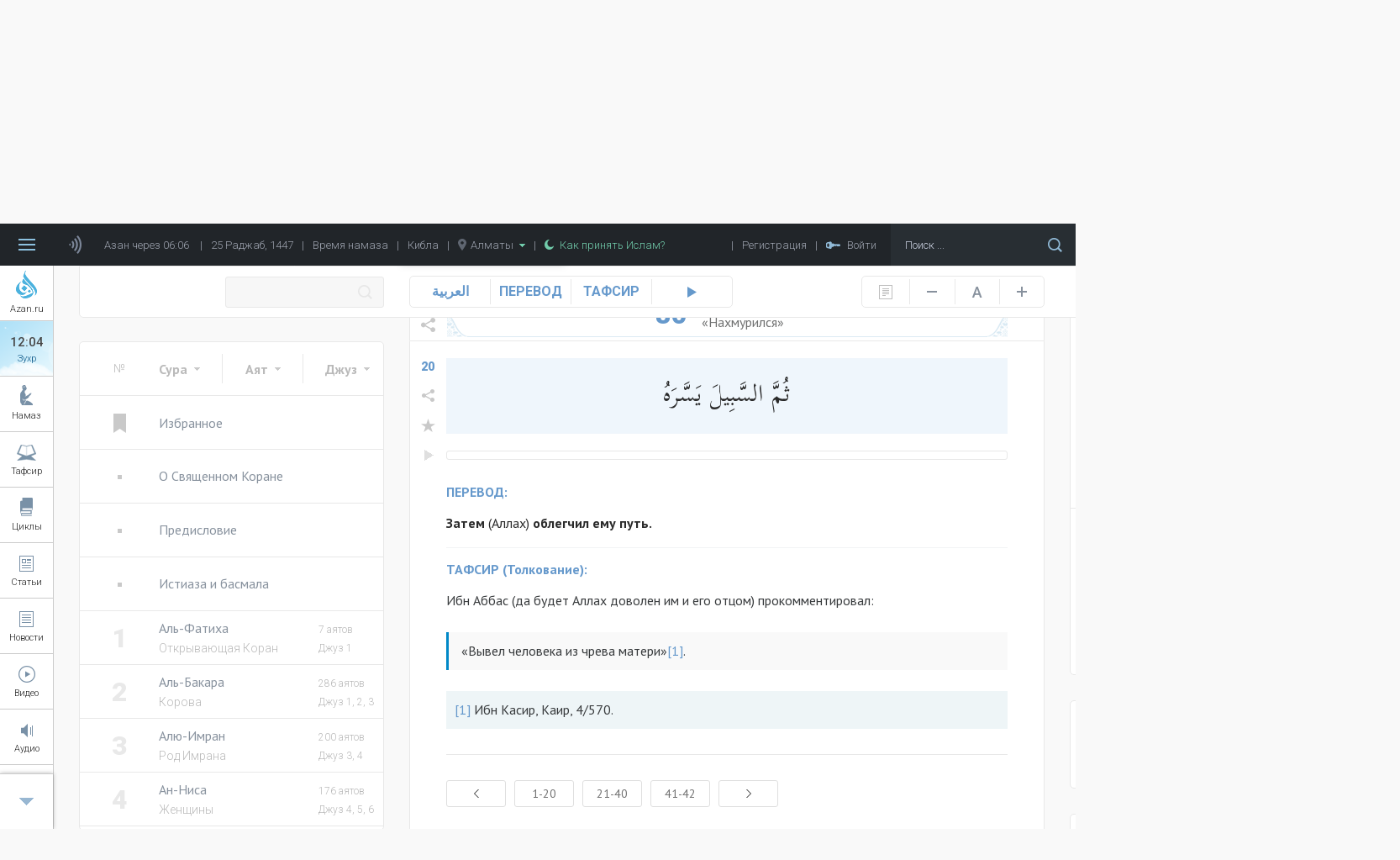

--- FILE ---
content_type: application/javascript; charset=UTF-8
request_url: https://azan.ru/js/main.js?v=1628311391
body_size: 115109
content:
!function(e){var t={};function n(i){if(t[i])return t[i].exports;var o=t[i]={i:i,l:!1,exports:{}};return e[i].call(o.exports,o,o.exports,n),o.l=!0,o.exports}n.m=e,n.c=t,n.d=function(e,t,i){n.o(e,t)||Object.defineProperty(e,t,{enumerable:!0,get:i})},n.r=function(e){"undefined"!=typeof Symbol&&Symbol.toStringTag&&Object.defineProperty(e,Symbol.toStringTag,{value:"Module"}),Object.defineProperty(e,"__esModule",{value:!0})},n.t=function(e,t){if(1&t&&(e=n(e)),8&t)return e;if(4&t&&"object"==typeof e&&e&&e.__esModule)return e;var i=Object.create(null);if(n.r(i),Object.defineProperty(i,"default",{enumerable:!0,value:e}),2&t&&"string"!=typeof e)for(var o in e)n.d(i,o,function(t){return e[t]}.bind(null,o));return i},n.n=function(e){var t=e&&e.__esModule?function(){return e.default}:function(){return e};return n.d(t,"a",t),t},n.o=function(e,t){return Object.prototype.hasOwnProperty.call(e,t)},n.p="/",n(n.s=13)}({0:function(e,t,n){var i;
/*!
 * jQuery JavaScript Library v3.5.1
 * https://jquery.com/
 *
 * Includes Sizzle.js
 * https://sizzlejs.com/
 *
 * Copyright JS Foundation and other contributors
 * Released under the MIT license
 * https://jquery.org/license
 *
 * Date: 2020-05-04T22:49Z
 */
/*!
 * jQuery JavaScript Library v3.5.1
 * https://jquery.com/
 *
 * Includes Sizzle.js
 * https://sizzlejs.com/
 *
 * Copyright JS Foundation and other contributors
 * Released under the MIT license
 * https://jquery.org/license
 *
 * Date: 2020-05-04T22:49Z
 */!function(t,n){"use strict";"object"==typeof e&&"object"==typeof e.exports?e.exports=t.document?n(t,!0):function(e){if(!e.document)throw new Error("jQuery requires a window with a document");return n(e)}:n(t)}("undefined"!=typeof window?window:this,function(n,o){"use strict";var s=[],r=Object.getPrototypeOf,a=s.slice,l=s.flat?function(e){return s.flat.call(e)}:function(e){return s.concat.apply([],e)},u=s.push,c=s.indexOf,d={},h=d.toString,p=d.hasOwnProperty,f=p.toString,m=f.call(Object),g={},v=function(e){return"function"==typeof e&&"number"!=typeof e.nodeType},_=function(e){return null!=e&&e===e.window},y=n.document,w={type:!0,src:!0,nonce:!0,noModule:!0};function b(e,t,n){var i,o,s=(n=n||y).createElement("script");if(s.text=e,t)for(i in w)(o=t[i]||t.getAttribute&&t.getAttribute(i))&&s.setAttribute(i,o);n.head.appendChild(s).parentNode.removeChild(s)}function x(e){return null==e?e+"":"object"==typeof e||"function"==typeof e?d[h.call(e)]||"object":typeof e}var C=function(e,t){return new C.fn.init(e,t)};function T(e){var t=!!e&&"length"in e&&e.length,n=x(e);return!v(e)&&!_(e)&&("array"===n||0===t||"number"==typeof t&&t>0&&t-1 in e)}C.fn=C.prototype={jquery:"3.5.1",constructor:C,length:0,toArray:function(){return a.call(this)},get:function(e){return null==e?a.call(this):e<0?this[e+this.length]:this[e]},pushStack:function(e){var t=C.merge(this.constructor(),e);return t.prevObject=this,t},each:function(e){return C.each(this,e)},map:function(e){return this.pushStack(C.map(this,function(t,n){return e.call(t,n,t)}))},slice:function(){return this.pushStack(a.apply(this,arguments))},first:function(){return this.eq(0)},last:function(){return this.eq(-1)},even:function(){return this.pushStack(C.grep(this,function(e,t){return(t+1)%2}))},odd:function(){return this.pushStack(C.grep(this,function(e,t){return t%2}))},eq:function(e){var t=this.length,n=+e+(e<0?t:0);return this.pushStack(n>=0&&n<t?[this[n]]:[])},end:function(){return this.prevObject||this.constructor()},push:u,sort:s.sort,splice:s.splice},C.extend=C.fn.extend=function(){var e,t,n,i,o,s,r=arguments[0]||{},a=1,l=arguments.length,u=!1;for("boolean"==typeof r&&(u=r,r=arguments[a]||{},a++),"object"==typeof r||v(r)||(r={}),a===l&&(r=this,a--);a<l;a++)if(null!=(e=arguments[a]))for(t in e)i=e[t],"__proto__"!==t&&r!==i&&(u&&i&&(C.isPlainObject(i)||(o=Array.isArray(i)))?(n=r[t],s=o&&!Array.isArray(n)?[]:o||C.isPlainObject(n)?n:{},o=!1,r[t]=C.extend(u,s,i)):void 0!==i&&(r[t]=i));return r},C.extend({expando:"jQuery"+("3.5.1"+Math.random()).replace(/\D/g,""),isReady:!0,error:function(e){throw new Error(e)},noop:function(){},isPlainObject:function(e){var t,n;return!(!e||"[object Object]"!==h.call(e)||(t=r(e))&&("function"!=typeof(n=p.call(t,"constructor")&&t.constructor)||f.call(n)!==m))},isEmptyObject:function(e){var t;for(t in e)return!1;return!0},globalEval:function(e,t,n){b(e,{nonce:t&&t.nonce},n)},each:function(e,t){var n,i=0;if(T(e))for(n=e.length;i<n&&!1!==t.call(e[i],i,e[i]);i++);else for(i in e)if(!1===t.call(e[i],i,e[i]))break;return e},makeArray:function(e,t){var n=t||[];return null!=e&&(T(Object(e))?C.merge(n,"string"==typeof e?[e]:e):u.call(n,e)),n},inArray:function(e,t,n){return null==t?-1:c.call(t,e,n)},merge:function(e,t){for(var n=+t.length,i=0,o=e.length;i<n;i++)e[o++]=t[i];return e.length=o,e},grep:function(e,t,n){for(var i=[],o=0,s=e.length,r=!n;o<s;o++)!t(e[o],o)!==r&&i.push(e[o]);return i},map:function(e,t,n){var i,o,s=0,r=[];if(T(e))for(i=e.length;s<i;s++)null!=(o=t(e[s],s,n))&&r.push(o);else for(s in e)null!=(o=t(e[s],s,n))&&r.push(o);return l(r)},guid:1,support:g}),"function"==typeof Symbol&&(C.fn[Symbol.iterator]=s[Symbol.iterator]),C.each("Boolean Number String Function Array Date RegExp Object Error Symbol".split(" "),function(e,t){d["[object "+t+"]"]=t.toLowerCase()});var k=
/*!
 * Sizzle CSS Selector Engine v2.3.5
 * https://sizzlejs.com/
 *
 * Copyright JS Foundation and other contributors
 * Released under the MIT license
 * https://js.foundation/
 *
 * Date: 2020-03-14
 */
function(e){var t,n,i,o,s,r,a,l,u,c,d,h,p,f,m,g,v,_,y,w="sizzle"+1*new Date,b=e.document,x=0,C=0,T=le(),k=le(),S=le(),D=le(),O=function(e,t){return e===t&&(d=!0),0},A={}.hasOwnProperty,E=[],M=E.pop,L=E.push,P=E.push,j=E.slice,z=function(e,t){for(var n=0,i=e.length;n<i;n++)if(e[n]===t)return n;return-1},$="checked|selected|async|autofocus|autoplay|controls|defer|disabled|hidden|ismap|loop|multiple|open|readonly|required|scoped",I="[\\x20\\t\\r\\n\\f]",H="(?:\\\\[\\da-fA-F]{1,6}"+I+"?|\\\\[^\\r\\n\\f]|[\\w-]|[^\0-\\x7f])+",N="\\["+I+"*("+H+")(?:"+I+"*([*^$|!~]?=)"+I+"*(?:'((?:\\\\.|[^\\\\'])*)'|\"((?:\\\\.|[^\\\\\"])*)\"|("+H+"))|)"+I+"*\\]",R=":("+H+")(?:\\((('((?:\\\\.|[^\\\\'])*)'|\"((?:\\\\.|[^\\\\\"])*)\")|((?:\\\\.|[^\\\\()[\\]]|"+N+")*)|.*)\\)|)",F=new RegExp(I+"+","g"),q=new RegExp("^"+I+"+|((?:^|[^\\\\])(?:\\\\.)*)"+I+"+$","g"),B=new RegExp("^"+I+"*,"+I+"*"),U=new RegExp("^"+I+"*([>+~]|"+I+")"+I+"*"),W=new RegExp(I+"|>"),V=new RegExp(R),Y=new RegExp("^"+H+"$"),X={ID:new RegExp("^#("+H+")"),CLASS:new RegExp("^\\.("+H+")"),TAG:new RegExp("^("+H+"|[*])"),ATTR:new RegExp("^"+N),PSEUDO:new RegExp("^"+R),CHILD:new RegExp("^:(only|first|last|nth|nth-last)-(child|of-type)(?:\\("+I+"*(even|odd|(([+-]|)(\\d*)n|)"+I+"*(?:([+-]|)"+I+"*(\\d+)|))"+I+"*\\)|)","i"),bool:new RegExp("^(?:"+$+")$","i"),needsContext:new RegExp("^"+I+"*[>+~]|:(even|odd|eq|gt|lt|nth|first|last)(?:\\("+I+"*((?:-\\d)?\\d*)"+I+"*\\)|)(?=[^-]|$)","i")},G=/HTML$/i,K=/^(?:input|select|textarea|button)$/i,Q=/^h\d$/i,Z=/^[^{]+\{\s*\[native \w/,J=/^(?:#([\w-]+)|(\w+)|\.([\w-]+))$/,ee=/[+~]/,te=new RegExp("\\\\[\\da-fA-F]{1,6}"+I+"?|\\\\([^\\r\\n\\f])","g"),ne=function(e,t){var n="0x"+e.slice(1)-65536;return t||(n<0?String.fromCharCode(n+65536):String.fromCharCode(n>>10|55296,1023&n|56320))},ie=/([\0-\x1f\x7f]|^-?\d)|^-$|[^\0-\x1f\x7f-\uFFFF\w-]/g,oe=function(e,t){return t?"\0"===e?"�":e.slice(0,-1)+"\\"+e.charCodeAt(e.length-1).toString(16)+" ":"\\"+e},se=function(){h()},re=we(function(e){return!0===e.disabled&&"fieldset"===e.nodeName.toLowerCase()},{dir:"parentNode",next:"legend"});try{P.apply(E=j.call(b.childNodes),b.childNodes),E[b.childNodes.length].nodeType}catch(e){P={apply:E.length?function(e,t){L.apply(e,j.call(t))}:function(e,t){for(var n=e.length,i=0;e[n++]=t[i++];);e.length=n-1}}}function ae(e,t,i,o){var s,a,u,c,d,f,v,_=t&&t.ownerDocument,b=t?t.nodeType:9;if(i=i||[],"string"!=typeof e||!e||1!==b&&9!==b&&11!==b)return i;if(!o&&(h(t),t=t||p,m)){if(11!==b&&(d=J.exec(e)))if(s=d[1]){if(9===b){if(!(u=t.getElementById(s)))return i;if(u.id===s)return i.push(u),i}else if(_&&(u=_.getElementById(s))&&y(t,u)&&u.id===s)return i.push(u),i}else{if(d[2])return P.apply(i,t.getElementsByTagName(e)),i;if((s=d[3])&&n.getElementsByClassName&&t.getElementsByClassName)return P.apply(i,t.getElementsByClassName(s)),i}if(n.qsa&&!D[e+" "]&&(!g||!g.test(e))&&(1!==b||"object"!==t.nodeName.toLowerCase())){if(v=e,_=t,1===b&&(W.test(e)||U.test(e))){for((_=ee.test(e)&&ve(t.parentNode)||t)===t&&n.scope||((c=t.getAttribute("id"))?c=c.replace(ie,oe):t.setAttribute("id",c=w)),a=(f=r(e)).length;a--;)f[a]=(c?"#"+c:":scope")+" "+ye(f[a]);v=f.join(",")}try{return P.apply(i,_.querySelectorAll(v)),i}catch(t){D(e,!0)}finally{c===w&&t.removeAttribute("id")}}}return l(e.replace(q,"$1"),t,i,o)}function le(){var e=[];return function t(n,o){return e.push(n+" ")>i.cacheLength&&delete t[e.shift()],t[n+" "]=o}}function ue(e){return e[w]=!0,e}function ce(e){var t=p.createElement("fieldset");try{return!!e(t)}catch(e){return!1}finally{t.parentNode&&t.parentNode.removeChild(t),t=null}}function de(e,t){for(var n=e.split("|"),o=n.length;o--;)i.attrHandle[n[o]]=t}function he(e,t){var n=t&&e,i=n&&1===e.nodeType&&1===t.nodeType&&e.sourceIndex-t.sourceIndex;if(i)return i;if(n)for(;n=n.nextSibling;)if(n===t)return-1;return e?1:-1}function pe(e){return function(t){return"input"===t.nodeName.toLowerCase()&&t.type===e}}function fe(e){return function(t){var n=t.nodeName.toLowerCase();return("input"===n||"button"===n)&&t.type===e}}function me(e){return function(t){return"form"in t?t.parentNode&&!1===t.disabled?"label"in t?"label"in t.parentNode?t.parentNode.disabled===e:t.disabled===e:t.isDisabled===e||t.isDisabled!==!e&&re(t)===e:t.disabled===e:"label"in t&&t.disabled===e}}function ge(e){return ue(function(t){return t=+t,ue(function(n,i){for(var o,s=e([],n.length,t),r=s.length;r--;)n[o=s[r]]&&(n[o]=!(i[o]=n[o]))})})}function ve(e){return e&&void 0!==e.getElementsByTagName&&e}for(t in n=ae.support={},s=ae.isXML=function(e){var t=e.namespaceURI,n=(e.ownerDocument||e).documentElement;return!G.test(t||n&&n.nodeName||"HTML")},h=ae.setDocument=function(e){var t,o,r=e?e.ownerDocument||e:b;return r!=p&&9===r.nodeType&&r.documentElement?(f=(p=r).documentElement,m=!s(p),b!=p&&(o=p.defaultView)&&o.top!==o&&(o.addEventListener?o.addEventListener("unload",se,!1):o.attachEvent&&o.attachEvent("onunload",se)),n.scope=ce(function(e){return f.appendChild(e).appendChild(p.createElement("div")),void 0!==e.querySelectorAll&&!e.querySelectorAll(":scope fieldset div").length}),n.attributes=ce(function(e){return e.className="i",!e.getAttribute("className")}),n.getElementsByTagName=ce(function(e){return e.appendChild(p.createComment("")),!e.getElementsByTagName("*").length}),n.getElementsByClassName=Z.test(p.getElementsByClassName),n.getById=ce(function(e){return f.appendChild(e).id=w,!p.getElementsByName||!p.getElementsByName(w).length}),n.getById?(i.filter.ID=function(e){var t=e.replace(te,ne);return function(e){return e.getAttribute("id")===t}},i.find.ID=function(e,t){if(void 0!==t.getElementById&&m){var n=t.getElementById(e);return n?[n]:[]}}):(i.filter.ID=function(e){var t=e.replace(te,ne);return function(e){var n=void 0!==e.getAttributeNode&&e.getAttributeNode("id");return n&&n.value===t}},i.find.ID=function(e,t){if(void 0!==t.getElementById&&m){var n,i,o,s=t.getElementById(e);if(s){if((n=s.getAttributeNode("id"))&&n.value===e)return[s];for(o=t.getElementsByName(e),i=0;s=o[i++];)if((n=s.getAttributeNode("id"))&&n.value===e)return[s]}return[]}}),i.find.TAG=n.getElementsByTagName?function(e,t){return void 0!==t.getElementsByTagName?t.getElementsByTagName(e):n.qsa?t.querySelectorAll(e):void 0}:function(e,t){var n,i=[],o=0,s=t.getElementsByTagName(e);if("*"===e){for(;n=s[o++];)1===n.nodeType&&i.push(n);return i}return s},i.find.CLASS=n.getElementsByClassName&&function(e,t){if(void 0!==t.getElementsByClassName&&m)return t.getElementsByClassName(e)},v=[],g=[],(n.qsa=Z.test(p.querySelectorAll))&&(ce(function(e){var t;f.appendChild(e).innerHTML="<a id='"+w+"'></a><select id='"+w+"-\r\\' msallowcapture=''><option selected=''></option></select>",e.querySelectorAll("[msallowcapture^='']").length&&g.push("[*^$]="+I+"*(?:''|\"\")"),e.querySelectorAll("[selected]").length||g.push("\\["+I+"*(?:value|"+$+")"),e.querySelectorAll("[id~="+w+"-]").length||g.push("~="),(t=p.createElement("input")).setAttribute("name",""),e.appendChild(t),e.querySelectorAll("[name='']").length||g.push("\\["+I+"*name"+I+"*="+I+"*(?:''|\"\")"),e.querySelectorAll(":checked").length||g.push(":checked"),e.querySelectorAll("a#"+w+"+*").length||g.push(".#.+[+~]"),e.querySelectorAll("\\\f"),g.push("[\\r\\n\\f]")}),ce(function(e){e.innerHTML="<a href='' disabled='disabled'></a><select disabled='disabled'><option/></select>";var t=p.createElement("input");t.setAttribute("type","hidden"),e.appendChild(t).setAttribute("name","D"),e.querySelectorAll("[name=d]").length&&g.push("name"+I+"*[*^$|!~]?="),2!==e.querySelectorAll(":enabled").length&&g.push(":enabled",":disabled"),f.appendChild(e).disabled=!0,2!==e.querySelectorAll(":disabled").length&&g.push(":enabled",":disabled"),e.querySelectorAll("*,:x"),g.push(",.*:")})),(n.matchesSelector=Z.test(_=f.matches||f.webkitMatchesSelector||f.mozMatchesSelector||f.oMatchesSelector||f.msMatchesSelector))&&ce(function(e){n.disconnectedMatch=_.call(e,"*"),_.call(e,"[s!='']:x"),v.push("!=",R)}),g=g.length&&new RegExp(g.join("|")),v=v.length&&new RegExp(v.join("|")),t=Z.test(f.compareDocumentPosition),y=t||Z.test(f.contains)?function(e,t){var n=9===e.nodeType?e.documentElement:e,i=t&&t.parentNode;return e===i||!(!i||1!==i.nodeType||!(n.contains?n.contains(i):e.compareDocumentPosition&&16&e.compareDocumentPosition(i)))}:function(e,t){if(t)for(;t=t.parentNode;)if(t===e)return!0;return!1},O=t?function(e,t){if(e===t)return d=!0,0;var i=!e.compareDocumentPosition-!t.compareDocumentPosition;return i||(1&(i=(e.ownerDocument||e)==(t.ownerDocument||t)?e.compareDocumentPosition(t):1)||!n.sortDetached&&t.compareDocumentPosition(e)===i?e==p||e.ownerDocument==b&&y(b,e)?-1:t==p||t.ownerDocument==b&&y(b,t)?1:c?z(c,e)-z(c,t):0:4&i?-1:1)}:function(e,t){if(e===t)return d=!0,0;var n,i=0,o=e.parentNode,s=t.parentNode,r=[e],a=[t];if(!o||!s)return e==p?-1:t==p?1:o?-1:s?1:c?z(c,e)-z(c,t):0;if(o===s)return he(e,t);for(n=e;n=n.parentNode;)r.unshift(n);for(n=t;n=n.parentNode;)a.unshift(n);for(;r[i]===a[i];)i++;return i?he(r[i],a[i]):r[i]==b?-1:a[i]==b?1:0},p):p},ae.matches=function(e,t){return ae(e,null,null,t)},ae.matchesSelector=function(e,t){if(h(e),n.matchesSelector&&m&&!D[t+" "]&&(!v||!v.test(t))&&(!g||!g.test(t)))try{var i=_.call(e,t);if(i||n.disconnectedMatch||e.document&&11!==e.document.nodeType)return i}catch(e){D(t,!0)}return ae(t,p,null,[e]).length>0},ae.contains=function(e,t){return(e.ownerDocument||e)!=p&&h(e),y(e,t)},ae.attr=function(e,t){(e.ownerDocument||e)!=p&&h(e);var o=i.attrHandle[t.toLowerCase()],s=o&&A.call(i.attrHandle,t.toLowerCase())?o(e,t,!m):void 0;return void 0!==s?s:n.attributes||!m?e.getAttribute(t):(s=e.getAttributeNode(t))&&s.specified?s.value:null},ae.escape=function(e){return(e+"").replace(ie,oe)},ae.error=function(e){throw new Error("Syntax error, unrecognized expression: "+e)},ae.uniqueSort=function(e){var t,i=[],o=0,s=0;if(d=!n.detectDuplicates,c=!n.sortStable&&e.slice(0),e.sort(O),d){for(;t=e[s++];)t===e[s]&&(o=i.push(s));for(;o--;)e.splice(i[o],1)}return c=null,e},o=ae.getText=function(e){var t,n="",i=0,s=e.nodeType;if(s){if(1===s||9===s||11===s){if("string"==typeof e.textContent)return e.textContent;for(e=e.firstChild;e;e=e.nextSibling)n+=o(e)}else if(3===s||4===s)return e.nodeValue}else for(;t=e[i++];)n+=o(t);return n},(i=ae.selectors={cacheLength:50,createPseudo:ue,match:X,attrHandle:{},find:{},relative:{">":{dir:"parentNode",first:!0}," ":{dir:"parentNode"},"+":{dir:"previousSibling",first:!0},"~":{dir:"previousSibling"}},preFilter:{ATTR:function(e){return e[1]=e[1].replace(te,ne),e[3]=(e[3]||e[4]||e[5]||"").replace(te,ne),"~="===e[2]&&(e[3]=" "+e[3]+" "),e.slice(0,4)},CHILD:function(e){return e[1]=e[1].toLowerCase(),"nth"===e[1].slice(0,3)?(e[3]||ae.error(e[0]),e[4]=+(e[4]?e[5]+(e[6]||1):2*("even"===e[3]||"odd"===e[3])),e[5]=+(e[7]+e[8]||"odd"===e[3])):e[3]&&ae.error(e[0]),e},PSEUDO:function(e){var t,n=!e[6]&&e[2];return X.CHILD.test(e[0])?null:(e[3]?e[2]=e[4]||e[5]||"":n&&V.test(n)&&(t=r(n,!0))&&(t=n.indexOf(")",n.length-t)-n.length)&&(e[0]=e[0].slice(0,t),e[2]=n.slice(0,t)),e.slice(0,3))}},filter:{TAG:function(e){var t=e.replace(te,ne).toLowerCase();return"*"===e?function(){return!0}:function(e){return e.nodeName&&e.nodeName.toLowerCase()===t}},CLASS:function(e){var t=T[e+" "];return t||(t=new RegExp("(^|"+I+")"+e+"("+I+"|$)"))&&T(e,function(e){return t.test("string"==typeof e.className&&e.className||void 0!==e.getAttribute&&e.getAttribute("class")||"")})},ATTR:function(e,t,n){return function(i){var o=ae.attr(i,e);return null==o?"!="===t:!t||(o+="","="===t?o===n:"!="===t?o!==n:"^="===t?n&&0===o.indexOf(n):"*="===t?n&&o.indexOf(n)>-1:"$="===t?n&&o.slice(-n.length)===n:"~="===t?(" "+o.replace(F," ")+" ").indexOf(n)>-1:"|="===t&&(o===n||o.slice(0,n.length+1)===n+"-"))}},CHILD:function(e,t,n,i,o){var s="nth"!==e.slice(0,3),r="last"!==e.slice(-4),a="of-type"===t;return 1===i&&0===o?function(e){return!!e.parentNode}:function(t,n,l){var u,c,d,h,p,f,m=s!==r?"nextSibling":"previousSibling",g=t.parentNode,v=a&&t.nodeName.toLowerCase(),_=!l&&!a,y=!1;if(g){if(s){for(;m;){for(h=t;h=h[m];)if(a?h.nodeName.toLowerCase()===v:1===h.nodeType)return!1;f=m="only"===e&&!f&&"nextSibling"}return!0}if(f=[r?g.firstChild:g.lastChild],r&&_){for(y=(p=(u=(c=(d=(h=g)[w]||(h[w]={}))[h.uniqueID]||(d[h.uniqueID]={}))[e]||[])[0]===x&&u[1])&&u[2],h=p&&g.childNodes[p];h=++p&&h&&h[m]||(y=p=0)||f.pop();)if(1===h.nodeType&&++y&&h===t){c[e]=[x,p,y];break}}else if(_&&(y=p=(u=(c=(d=(h=t)[w]||(h[w]={}))[h.uniqueID]||(d[h.uniqueID]={}))[e]||[])[0]===x&&u[1]),!1===y)for(;(h=++p&&h&&h[m]||(y=p=0)||f.pop())&&((a?h.nodeName.toLowerCase()!==v:1!==h.nodeType)||!++y||(_&&((c=(d=h[w]||(h[w]={}))[h.uniqueID]||(d[h.uniqueID]={}))[e]=[x,y]),h!==t)););return(y-=o)===i||y%i==0&&y/i>=0}}},PSEUDO:function(e,t){var n,o=i.pseudos[e]||i.setFilters[e.toLowerCase()]||ae.error("unsupported pseudo: "+e);return o[w]?o(t):o.length>1?(n=[e,e,"",t],i.setFilters.hasOwnProperty(e.toLowerCase())?ue(function(e,n){for(var i,s=o(e,t),r=s.length;r--;)e[i=z(e,s[r])]=!(n[i]=s[r])}):function(e){return o(e,0,n)}):o}},pseudos:{not:ue(function(e){var t=[],n=[],i=a(e.replace(q,"$1"));return i[w]?ue(function(e,t,n,o){for(var s,r=i(e,null,o,[]),a=e.length;a--;)(s=r[a])&&(e[a]=!(t[a]=s))}):function(e,o,s){return t[0]=e,i(t,null,s,n),t[0]=null,!n.pop()}}),has:ue(function(e){return function(t){return ae(e,t).length>0}}),contains:ue(function(e){return e=e.replace(te,ne),function(t){return(t.textContent||o(t)).indexOf(e)>-1}}),lang:ue(function(e){return Y.test(e||"")||ae.error("unsupported lang: "+e),e=e.replace(te,ne).toLowerCase(),function(t){var n;do{if(n=m?t.lang:t.getAttribute("xml:lang")||t.getAttribute("lang"))return(n=n.toLowerCase())===e||0===n.indexOf(e+"-")}while((t=t.parentNode)&&1===t.nodeType);return!1}}),target:function(t){var n=e.location&&e.location.hash;return n&&n.slice(1)===t.id},root:function(e){return e===f},focus:function(e){return e===p.activeElement&&(!p.hasFocus||p.hasFocus())&&!!(e.type||e.href||~e.tabIndex)},enabled:me(!1),disabled:me(!0),checked:function(e){var t=e.nodeName.toLowerCase();return"input"===t&&!!e.checked||"option"===t&&!!e.selected},selected:function(e){return e.parentNode&&e.parentNode.selectedIndex,!0===e.selected},empty:function(e){for(e=e.firstChild;e;e=e.nextSibling)if(e.nodeType<6)return!1;return!0},parent:function(e){return!i.pseudos.empty(e)},header:function(e){return Q.test(e.nodeName)},input:function(e){return K.test(e.nodeName)},button:function(e){var t=e.nodeName.toLowerCase();return"input"===t&&"button"===e.type||"button"===t},text:function(e){var t;return"input"===e.nodeName.toLowerCase()&&"text"===e.type&&(null==(t=e.getAttribute("type"))||"text"===t.toLowerCase())},first:ge(function(){return[0]}),last:ge(function(e,t){return[t-1]}),eq:ge(function(e,t,n){return[n<0?n+t:n]}),even:ge(function(e,t){for(var n=0;n<t;n+=2)e.push(n);return e}),odd:ge(function(e,t){for(var n=1;n<t;n+=2)e.push(n);return e}),lt:ge(function(e,t,n){for(var i=n<0?n+t:n>t?t:n;--i>=0;)e.push(i);return e}),gt:ge(function(e,t,n){for(var i=n<0?n+t:n;++i<t;)e.push(i);return e})}}).pseudos.nth=i.pseudos.eq,{radio:!0,checkbox:!0,file:!0,password:!0,image:!0})i.pseudos[t]=pe(t);for(t in{submit:!0,reset:!0})i.pseudos[t]=fe(t);function _e(){}function ye(e){for(var t=0,n=e.length,i="";t<n;t++)i+=e[t].value;return i}function we(e,t,n){var i=t.dir,o=t.next,s=o||i,r=n&&"parentNode"===s,a=C++;return t.first?function(t,n,o){for(;t=t[i];)if(1===t.nodeType||r)return e(t,n,o);return!1}:function(t,n,l){var u,c,d,h=[x,a];if(l){for(;t=t[i];)if((1===t.nodeType||r)&&e(t,n,l))return!0}else for(;t=t[i];)if(1===t.nodeType||r)if(c=(d=t[w]||(t[w]={}))[t.uniqueID]||(d[t.uniqueID]={}),o&&o===t.nodeName.toLowerCase())t=t[i]||t;else{if((u=c[s])&&u[0]===x&&u[1]===a)return h[2]=u[2];if(c[s]=h,h[2]=e(t,n,l))return!0}return!1}}function be(e){return e.length>1?function(t,n,i){for(var o=e.length;o--;)if(!e[o](t,n,i))return!1;return!0}:e[0]}function xe(e,t,n,i,o){for(var s,r=[],a=0,l=e.length,u=null!=t;a<l;a++)(s=e[a])&&(n&&!n(s,i,o)||(r.push(s),u&&t.push(a)));return r}function Ce(e,t,n,i,o,s){return i&&!i[w]&&(i=Ce(i)),o&&!o[w]&&(o=Ce(o,s)),ue(function(s,r,a,l){var u,c,d,h=[],p=[],f=r.length,m=s||function(e,t,n){for(var i=0,o=t.length;i<o;i++)ae(e,t[i],n);return n}(t||"*",a.nodeType?[a]:a,[]),g=!e||!s&&t?m:xe(m,h,e,a,l),v=n?o||(s?e:f||i)?[]:r:g;if(n&&n(g,v,a,l),i)for(u=xe(v,p),i(u,[],a,l),c=u.length;c--;)(d=u[c])&&(v[p[c]]=!(g[p[c]]=d));if(s){if(o||e){if(o){for(u=[],c=v.length;c--;)(d=v[c])&&u.push(g[c]=d);o(null,v=[],u,l)}for(c=v.length;c--;)(d=v[c])&&(u=o?z(s,d):h[c])>-1&&(s[u]=!(r[u]=d))}}else v=xe(v===r?v.splice(f,v.length):v),o?o(null,r,v,l):P.apply(r,v)})}function Te(e){for(var t,n,o,s=e.length,r=i.relative[e[0].type],a=r||i.relative[" "],l=r?1:0,c=we(function(e){return e===t},a,!0),d=we(function(e){return z(t,e)>-1},a,!0),h=[function(e,n,i){var o=!r&&(i||n!==u)||((t=n).nodeType?c(e,n,i):d(e,n,i));return t=null,o}];l<s;l++)if(n=i.relative[e[l].type])h=[we(be(h),n)];else{if((n=i.filter[e[l].type].apply(null,e[l].matches))[w]){for(o=++l;o<s&&!i.relative[e[o].type];o++);return Ce(l>1&&be(h),l>1&&ye(e.slice(0,l-1).concat({value:" "===e[l-2].type?"*":""})).replace(q,"$1"),n,l<o&&Te(e.slice(l,o)),o<s&&Te(e=e.slice(o)),o<s&&ye(e))}h.push(n)}return be(h)}return _e.prototype=i.filters=i.pseudos,i.setFilters=new _e,r=ae.tokenize=function(e,t){var n,o,s,r,a,l,u,c=k[e+" "];if(c)return t?0:c.slice(0);for(a=e,l=[],u=i.preFilter;a;){for(r in n&&!(o=B.exec(a))||(o&&(a=a.slice(o[0].length)||a),l.push(s=[])),n=!1,(o=U.exec(a))&&(n=o.shift(),s.push({value:n,type:o[0].replace(q," ")}),a=a.slice(n.length)),i.filter)!(o=X[r].exec(a))||u[r]&&!(o=u[r](o))||(n=o.shift(),s.push({value:n,type:r,matches:o}),a=a.slice(n.length));if(!n)break}return t?a.length:a?ae.error(e):k(e,l).slice(0)},a=ae.compile=function(e,t){var n,o=[],s=[],a=S[e+" "];if(!a){for(t||(t=r(e)),n=t.length;n--;)(a=Te(t[n]))[w]?o.push(a):s.push(a);(a=S(e,function(e,t){var n=t.length>0,o=e.length>0,s=function(s,r,a,l,c){var d,f,g,v=0,_="0",y=s&&[],w=[],b=u,C=s||o&&i.find.TAG("*",c),T=x+=null==b?1:Math.random()||.1,k=C.length;for(c&&(u=r==p||r||c);_!==k&&null!=(d=C[_]);_++){if(o&&d){for(f=0,r||d.ownerDocument==p||(h(d),a=!m);g=e[f++];)if(g(d,r||p,a)){l.push(d);break}c&&(x=T)}n&&((d=!g&&d)&&v--,s&&y.push(d))}if(v+=_,n&&_!==v){for(f=0;g=t[f++];)g(y,w,r,a);if(s){if(v>0)for(;_--;)y[_]||w[_]||(w[_]=M.call(l));w=xe(w)}P.apply(l,w),c&&!s&&w.length>0&&v+t.length>1&&ae.uniqueSort(l)}return c&&(x=T,u=b),y};return n?ue(s):s}(s,o))).selector=e}return a},l=ae.select=function(e,t,n,o){var s,l,u,c,d,h="function"==typeof e&&e,p=!o&&r(e=h.selector||e);if(n=n||[],1===p.length){if((l=p[0]=p[0].slice(0)).length>2&&"ID"===(u=l[0]).type&&9===t.nodeType&&m&&i.relative[l[1].type]){if(!(t=(i.find.ID(u.matches[0].replace(te,ne),t)||[])[0]))return n;h&&(t=t.parentNode),e=e.slice(l.shift().value.length)}for(s=X.needsContext.test(e)?0:l.length;s--&&(u=l[s],!i.relative[c=u.type]);)if((d=i.find[c])&&(o=d(u.matches[0].replace(te,ne),ee.test(l[0].type)&&ve(t.parentNode)||t))){if(l.splice(s,1),!(e=o.length&&ye(l)))return P.apply(n,o),n;break}}return(h||a(e,p))(o,t,!m,n,!t||ee.test(e)&&ve(t.parentNode)||t),n},n.sortStable=w.split("").sort(O).join("")===w,n.detectDuplicates=!!d,h(),n.sortDetached=ce(function(e){return 1&e.compareDocumentPosition(p.createElement("fieldset"))}),ce(function(e){return e.innerHTML="<a href='#'></a>","#"===e.firstChild.getAttribute("href")})||de("type|href|height|width",function(e,t,n){if(!n)return e.getAttribute(t,"type"===t.toLowerCase()?1:2)}),n.attributes&&ce(function(e){return e.innerHTML="<input/>",e.firstChild.setAttribute("value",""),""===e.firstChild.getAttribute("value")})||de("value",function(e,t,n){if(!n&&"input"===e.nodeName.toLowerCase())return e.defaultValue}),ce(function(e){return null==e.getAttribute("disabled")})||de($,function(e,t,n){var i;if(!n)return!0===e[t]?t.toLowerCase():(i=e.getAttributeNode(t))&&i.specified?i.value:null}),ae}(n);C.find=k,C.expr=k.selectors,C.expr[":"]=C.expr.pseudos,C.uniqueSort=C.unique=k.uniqueSort,C.text=k.getText,C.isXMLDoc=k.isXML,C.contains=k.contains,C.escapeSelector=k.escape;var S=function(e,t,n){for(var i=[],o=void 0!==n;(e=e[t])&&9!==e.nodeType;)if(1===e.nodeType){if(o&&C(e).is(n))break;i.push(e)}return i},D=function(e,t){for(var n=[];e;e=e.nextSibling)1===e.nodeType&&e!==t&&n.push(e);return n},O=C.expr.match.needsContext;function A(e,t){return e.nodeName&&e.nodeName.toLowerCase()===t.toLowerCase()}var E=/^<([a-z][^\/\0>:\x20\t\r\n\f]*)[\x20\t\r\n\f]*\/?>(?:<\/\1>|)$/i;function M(e,t,n){return v(t)?C.grep(e,function(e,i){return!!t.call(e,i,e)!==n}):t.nodeType?C.grep(e,function(e){return e===t!==n}):"string"!=typeof t?C.grep(e,function(e){return c.call(t,e)>-1!==n}):C.filter(t,e,n)}C.filter=function(e,t,n){var i=t[0];return n&&(e=":not("+e+")"),1===t.length&&1===i.nodeType?C.find.matchesSelector(i,e)?[i]:[]:C.find.matches(e,C.grep(t,function(e){return 1===e.nodeType}))},C.fn.extend({find:function(e){var t,n,i=this.length,o=this;if("string"!=typeof e)return this.pushStack(C(e).filter(function(){for(t=0;t<i;t++)if(C.contains(o[t],this))return!0}));for(n=this.pushStack([]),t=0;t<i;t++)C.find(e,o[t],n);return i>1?C.uniqueSort(n):n},filter:function(e){return this.pushStack(M(this,e||[],!1))},not:function(e){return this.pushStack(M(this,e||[],!0))},is:function(e){return!!M(this,"string"==typeof e&&O.test(e)?C(e):e||[],!1).length}});var L,P=/^(?:\s*(<[\w\W]+>)[^>]*|#([\w-]+))$/;(C.fn.init=function(e,t,n){var i,o;if(!e)return this;if(n=n||L,"string"==typeof e){if(!(i="<"===e[0]&&">"===e[e.length-1]&&e.length>=3?[null,e,null]:P.exec(e))||!i[1]&&t)return!t||t.jquery?(t||n).find(e):this.constructor(t).find(e);if(i[1]){if(t=t instanceof C?t[0]:t,C.merge(this,C.parseHTML(i[1],t&&t.nodeType?t.ownerDocument||t:y,!0)),E.test(i[1])&&C.isPlainObject(t))for(i in t)v(this[i])?this[i](t[i]):this.attr(i,t[i]);return this}return(o=y.getElementById(i[2]))&&(this[0]=o,this.length=1),this}return e.nodeType?(this[0]=e,this.length=1,this):v(e)?void 0!==n.ready?n.ready(e):e(C):C.makeArray(e,this)}).prototype=C.fn,L=C(y);var j=/^(?:parents|prev(?:Until|All))/,z={children:!0,contents:!0,next:!0,prev:!0};function $(e,t){for(;(e=e[t])&&1!==e.nodeType;);return e}C.fn.extend({has:function(e){var t=C(e,this),n=t.length;return this.filter(function(){for(var e=0;e<n;e++)if(C.contains(this,t[e]))return!0})},closest:function(e,t){var n,i=0,o=this.length,s=[],r="string"!=typeof e&&C(e);if(!O.test(e))for(;i<o;i++)for(n=this[i];n&&n!==t;n=n.parentNode)if(n.nodeType<11&&(r?r.index(n)>-1:1===n.nodeType&&C.find.matchesSelector(n,e))){s.push(n);break}return this.pushStack(s.length>1?C.uniqueSort(s):s)},index:function(e){return e?"string"==typeof e?c.call(C(e),this[0]):c.call(this,e.jquery?e[0]:e):this[0]&&this[0].parentNode?this.first().prevAll().length:-1},add:function(e,t){return this.pushStack(C.uniqueSort(C.merge(this.get(),C(e,t))))},addBack:function(e){return this.add(null==e?this.prevObject:this.prevObject.filter(e))}}),C.each({parent:function(e){var t=e.parentNode;return t&&11!==t.nodeType?t:null},parents:function(e){return S(e,"parentNode")},parentsUntil:function(e,t,n){return S(e,"parentNode",n)},next:function(e){return $(e,"nextSibling")},prev:function(e){return $(e,"previousSibling")},nextAll:function(e){return S(e,"nextSibling")},prevAll:function(e){return S(e,"previousSibling")},nextUntil:function(e,t,n){return S(e,"nextSibling",n)},prevUntil:function(e,t,n){return S(e,"previousSibling",n)},siblings:function(e){return D((e.parentNode||{}).firstChild,e)},children:function(e){return D(e.firstChild)},contents:function(e){return null!=e.contentDocument&&r(e.contentDocument)?e.contentDocument:(A(e,"template")&&(e=e.content||e),C.merge([],e.childNodes))}},function(e,t){C.fn[e]=function(n,i){var o=C.map(this,t,n);return"Until"!==e.slice(-5)&&(i=n),i&&"string"==typeof i&&(o=C.filter(i,o)),this.length>1&&(z[e]||C.uniqueSort(o),j.test(e)&&o.reverse()),this.pushStack(o)}});var I=/[^\x20\t\r\n\f]+/g;function H(e){return e}function N(e){throw e}function R(e,t,n,i){var o;try{e&&v(o=e.promise)?o.call(e).done(t).fail(n):e&&v(o=e.then)?o.call(e,t,n):t.apply(void 0,[e].slice(i))}catch(e){n.apply(void 0,[e])}}C.Callbacks=function(e){e="string"==typeof e?function(e){var t={};return C.each(e.match(I)||[],function(e,n){t[n]=!0}),t}(e):C.extend({},e);var t,n,i,o,s=[],r=[],a=-1,l=function(){for(o=o||e.once,i=t=!0;r.length;a=-1)for(n=r.shift();++a<s.length;)!1===s[a].apply(n[0],n[1])&&e.stopOnFalse&&(a=s.length,n=!1);e.memory||(n=!1),t=!1,o&&(s=n?[]:"")},u={add:function(){return s&&(n&&!t&&(a=s.length-1,r.push(n)),function t(n){C.each(n,function(n,i){v(i)?e.unique&&u.has(i)||s.push(i):i&&i.length&&"string"!==x(i)&&t(i)})}(arguments),n&&!t&&l()),this},remove:function(){return C.each(arguments,function(e,t){for(var n;(n=C.inArray(t,s,n))>-1;)s.splice(n,1),n<=a&&a--}),this},has:function(e){return e?C.inArray(e,s)>-1:s.length>0},empty:function(){return s&&(s=[]),this},disable:function(){return o=r=[],s=n="",this},disabled:function(){return!s},lock:function(){return o=r=[],n||t||(s=n=""),this},locked:function(){return!!o},fireWith:function(e,n){return o||(n=[e,(n=n||[]).slice?n.slice():n],r.push(n),t||l()),this},fire:function(){return u.fireWith(this,arguments),this},fired:function(){return!!i}};return u},C.extend({Deferred:function(e){var t=[["notify","progress",C.Callbacks("memory"),C.Callbacks("memory"),2],["resolve","done",C.Callbacks("once memory"),C.Callbacks("once memory"),0,"resolved"],["reject","fail",C.Callbacks("once memory"),C.Callbacks("once memory"),1,"rejected"]],i="pending",o={state:function(){return i},always:function(){return s.done(arguments).fail(arguments),this},catch:function(e){return o.then(null,e)},pipe:function(){var e=arguments;return C.Deferred(function(n){C.each(t,function(t,i){var o=v(e[i[4]])&&e[i[4]];s[i[1]](function(){var e=o&&o.apply(this,arguments);e&&v(e.promise)?e.promise().progress(n.notify).done(n.resolve).fail(n.reject):n[i[0]+"With"](this,o?[e]:arguments)})}),e=null}).promise()},then:function(e,i,o){var s=0;function r(e,t,i,o){return function(){var a=this,l=arguments,u=function(){var n,u;if(!(e<s)){if((n=i.apply(a,l))===t.promise())throw new TypeError("Thenable self-resolution");u=n&&("object"==typeof n||"function"==typeof n)&&n.then,v(u)?o?u.call(n,r(s,t,H,o),r(s,t,N,o)):(s++,u.call(n,r(s,t,H,o),r(s,t,N,o),r(s,t,H,t.notifyWith))):(i!==H&&(a=void 0,l=[n]),(o||t.resolveWith)(a,l))}},c=o?u:function(){try{u()}catch(n){C.Deferred.exceptionHook&&C.Deferred.exceptionHook(n,c.stackTrace),e+1>=s&&(i!==N&&(a=void 0,l=[n]),t.rejectWith(a,l))}};e?c():(C.Deferred.getStackHook&&(c.stackTrace=C.Deferred.getStackHook()),n.setTimeout(c))}}return C.Deferred(function(n){t[0][3].add(r(0,n,v(o)?o:H,n.notifyWith)),t[1][3].add(r(0,n,v(e)?e:H)),t[2][3].add(r(0,n,v(i)?i:N))}).promise()},promise:function(e){return null!=e?C.extend(e,o):o}},s={};return C.each(t,function(e,n){var r=n[2],a=n[5];o[n[1]]=r.add,a&&r.add(function(){i=a},t[3-e][2].disable,t[3-e][3].disable,t[0][2].lock,t[0][3].lock),r.add(n[3].fire),s[n[0]]=function(){return s[n[0]+"With"](this===s?void 0:this,arguments),this},s[n[0]+"With"]=r.fireWith}),o.promise(s),e&&e.call(s,s),s},when:function(e){var t=arguments.length,n=t,i=Array(n),o=a.call(arguments),s=C.Deferred(),r=function(e){return function(n){i[e]=this,o[e]=arguments.length>1?a.call(arguments):n,--t||s.resolveWith(i,o)}};if(t<=1&&(R(e,s.done(r(n)).resolve,s.reject,!t),"pending"===s.state()||v(o[n]&&o[n].then)))return s.then();for(;n--;)R(o[n],r(n),s.reject);return s.promise()}});var F=/^(Eval|Internal|Range|Reference|Syntax|Type|URI)Error$/;C.Deferred.exceptionHook=function(e,t){n.console&&n.console.warn&&e&&F.test(e.name)&&n.console.warn("jQuery.Deferred exception: "+e.message,e.stack,t)},C.readyException=function(e){n.setTimeout(function(){throw e})};var q=C.Deferred();function B(){y.removeEventListener("DOMContentLoaded",B),n.removeEventListener("load",B),C.ready()}C.fn.ready=function(e){return q.then(e).catch(function(e){C.readyException(e)}),this},C.extend({isReady:!1,readyWait:1,ready:function(e){(!0===e?--C.readyWait:C.isReady)||(C.isReady=!0,!0!==e&&--C.readyWait>0||q.resolveWith(y,[C]))}}),C.ready.then=q.then,"complete"===y.readyState||"loading"!==y.readyState&&!y.documentElement.doScroll?n.setTimeout(C.ready):(y.addEventListener("DOMContentLoaded",B),n.addEventListener("load",B));var U=function(e,t,n,i,o,s,r){var a=0,l=e.length,u=null==n;if("object"===x(n))for(a in o=!0,n)U(e,t,a,n[a],!0,s,r);else if(void 0!==i&&(o=!0,v(i)||(r=!0),u&&(r?(t.call(e,i),t=null):(u=t,t=function(e,t,n){return u.call(C(e),n)})),t))for(;a<l;a++)t(e[a],n,r?i:i.call(e[a],a,t(e[a],n)));return o?e:u?t.call(e):l?t(e[0],n):s},W=/^-ms-/,V=/-([a-z])/g;function Y(e,t){return t.toUpperCase()}function X(e){return e.replace(W,"ms-").replace(V,Y)}var G=function(e){return 1===e.nodeType||9===e.nodeType||!+e.nodeType};function K(){this.expando=C.expando+K.uid++}K.uid=1,K.prototype={cache:function(e){var t=e[this.expando];return t||(t={},G(e)&&(e.nodeType?e[this.expando]=t:Object.defineProperty(e,this.expando,{value:t,configurable:!0}))),t},set:function(e,t,n){var i,o=this.cache(e);if("string"==typeof t)o[X(t)]=n;else for(i in t)o[X(i)]=t[i];return o},get:function(e,t){return void 0===t?this.cache(e):e[this.expando]&&e[this.expando][X(t)]},access:function(e,t,n){return void 0===t||t&&"string"==typeof t&&void 0===n?this.get(e,t):(this.set(e,t,n),void 0!==n?n:t)},remove:function(e,t){var n,i=e[this.expando];if(void 0!==i){if(void 0!==t){n=(t=Array.isArray(t)?t.map(X):(t=X(t))in i?[t]:t.match(I)||[]).length;for(;n--;)delete i[t[n]]}(void 0===t||C.isEmptyObject(i))&&(e.nodeType?e[this.expando]=void 0:delete e[this.expando])}},hasData:function(e){var t=e[this.expando];return void 0!==t&&!C.isEmptyObject(t)}};var Q=new K,Z=new K,J=/^(?:\{[\w\W]*\}|\[[\w\W]*\])$/,ee=/[A-Z]/g;function te(e,t,n){var i;if(void 0===n&&1===e.nodeType)if(i="data-"+t.replace(ee,"-$&").toLowerCase(),"string"==typeof(n=e.getAttribute(i))){try{n=function(e){return"true"===e||"false"!==e&&("null"===e?null:e===+e+""?+e:J.test(e)?JSON.parse(e):e)}(n)}catch(e){}Z.set(e,t,n)}else n=void 0;return n}C.extend({hasData:function(e){return Z.hasData(e)||Q.hasData(e)},data:function(e,t,n){return Z.access(e,t,n)},removeData:function(e,t){Z.remove(e,t)},_data:function(e,t,n){return Q.access(e,t,n)},_removeData:function(e,t){Q.remove(e,t)}}),C.fn.extend({data:function(e,t){var n,i,o,s=this[0],r=s&&s.attributes;if(void 0===e){if(this.length&&(o=Z.get(s),1===s.nodeType&&!Q.get(s,"hasDataAttrs"))){for(n=r.length;n--;)r[n]&&0===(i=r[n].name).indexOf("data-")&&(i=X(i.slice(5)),te(s,i,o[i]));Q.set(s,"hasDataAttrs",!0)}return o}return"object"==typeof e?this.each(function(){Z.set(this,e)}):U(this,function(t){var n;if(s&&void 0===t)return void 0!==(n=Z.get(s,e))?n:void 0!==(n=te(s,e))?n:void 0;this.each(function(){Z.set(this,e,t)})},null,t,arguments.length>1,null,!0)},removeData:function(e){return this.each(function(){Z.remove(this,e)})}}),C.extend({queue:function(e,t,n){var i;if(e)return t=(t||"fx")+"queue",i=Q.get(e,t),n&&(!i||Array.isArray(n)?i=Q.access(e,t,C.makeArray(n)):i.push(n)),i||[]},dequeue:function(e,t){t=t||"fx";var n=C.queue(e,t),i=n.length,o=n.shift(),s=C._queueHooks(e,t);"inprogress"===o&&(o=n.shift(),i--),o&&("fx"===t&&n.unshift("inprogress"),delete s.stop,o.call(e,function(){C.dequeue(e,t)},s)),!i&&s&&s.empty.fire()},_queueHooks:function(e,t){var n=t+"queueHooks";return Q.get(e,n)||Q.access(e,n,{empty:C.Callbacks("once memory").add(function(){Q.remove(e,[t+"queue",n])})})}}),C.fn.extend({queue:function(e,t){var n=2;return"string"!=typeof e&&(t=e,e="fx",n--),arguments.length<n?C.queue(this[0],e):void 0===t?this:this.each(function(){var n=C.queue(this,e,t);C._queueHooks(this,e),"fx"===e&&"inprogress"!==n[0]&&C.dequeue(this,e)})},dequeue:function(e){return this.each(function(){C.dequeue(this,e)})},clearQueue:function(e){return this.queue(e||"fx",[])},promise:function(e,t){var n,i=1,o=C.Deferred(),s=this,r=this.length,a=function(){--i||o.resolveWith(s,[s])};for("string"!=typeof e&&(t=e,e=void 0),e=e||"fx";r--;)(n=Q.get(s[r],e+"queueHooks"))&&n.empty&&(i++,n.empty.add(a));return a(),o.promise(t)}});var ne=/[+-]?(?:\d*\.|)\d+(?:[eE][+-]?\d+|)/.source,ie=new RegExp("^(?:([+-])=|)("+ne+")([a-z%]*)$","i"),oe=["Top","Right","Bottom","Left"],se=y.documentElement,re=function(e){return C.contains(e.ownerDocument,e)},ae={composed:!0};se.getRootNode&&(re=function(e){return C.contains(e.ownerDocument,e)||e.getRootNode(ae)===e.ownerDocument});var le=function(e,t){return"none"===(e=t||e).style.display||""===e.style.display&&re(e)&&"none"===C.css(e,"display")};function ue(e,t,n,i){var o,s,r=20,a=i?function(){return i.cur()}:function(){return C.css(e,t,"")},l=a(),u=n&&n[3]||(C.cssNumber[t]?"":"px"),c=e.nodeType&&(C.cssNumber[t]||"px"!==u&&+l)&&ie.exec(C.css(e,t));if(c&&c[3]!==u){for(l/=2,u=u||c[3],c=+l||1;r--;)C.style(e,t,c+u),(1-s)*(1-(s=a()/l||.5))<=0&&(r=0),c/=s;c*=2,C.style(e,t,c+u),n=n||[]}return n&&(c=+c||+l||0,o=n[1]?c+(n[1]+1)*n[2]:+n[2],i&&(i.unit=u,i.start=c,i.end=o)),o}var ce={};function de(e){var t,n=e.ownerDocument,i=e.nodeName,o=ce[i];return o||(t=n.body.appendChild(n.createElement(i)),o=C.css(t,"display"),t.parentNode.removeChild(t),"none"===o&&(o="block"),ce[i]=o,o)}function he(e,t){for(var n,i,o=[],s=0,r=e.length;s<r;s++)(i=e[s]).style&&(n=i.style.display,t?("none"===n&&(o[s]=Q.get(i,"display")||null,o[s]||(i.style.display="")),""===i.style.display&&le(i)&&(o[s]=de(i))):"none"!==n&&(o[s]="none",Q.set(i,"display",n)));for(s=0;s<r;s++)null!=o[s]&&(e[s].style.display=o[s]);return e}C.fn.extend({show:function(){return he(this,!0)},hide:function(){return he(this)},toggle:function(e){return"boolean"==typeof e?e?this.show():this.hide():this.each(function(){le(this)?C(this).show():C(this).hide()})}});var pe=/^(?:checkbox|radio)$/i,fe=/<([a-z][^\/\0>\x20\t\r\n\f]*)/i,me=/^$|^module$|\/(?:java|ecma)script/i;!function(){var e=y.createDocumentFragment().appendChild(y.createElement("div")),t=y.createElement("input");t.setAttribute("type","radio"),t.setAttribute("checked","checked"),t.setAttribute("name","t"),e.appendChild(t),g.checkClone=e.cloneNode(!0).cloneNode(!0).lastChild.checked,e.innerHTML="<textarea>x</textarea>",g.noCloneChecked=!!e.cloneNode(!0).lastChild.defaultValue,e.innerHTML="<option></option>",g.option=!!e.lastChild}();var ge={thead:[1,"<table>","</table>"],col:[2,"<table><colgroup>","</colgroup></table>"],tr:[2,"<table><tbody>","</tbody></table>"],td:[3,"<table><tbody><tr>","</tr></tbody></table>"],_default:[0,"",""]};function ve(e,t){var n;return n=void 0!==e.getElementsByTagName?e.getElementsByTagName(t||"*"):void 0!==e.querySelectorAll?e.querySelectorAll(t||"*"):[],void 0===t||t&&A(e,t)?C.merge([e],n):n}function _e(e,t){for(var n=0,i=e.length;n<i;n++)Q.set(e[n],"globalEval",!t||Q.get(t[n],"globalEval"))}ge.tbody=ge.tfoot=ge.colgroup=ge.caption=ge.thead,ge.th=ge.td,g.option||(ge.optgroup=ge.option=[1,"<select multiple='multiple'>","</select>"]);var ye=/<|&#?\w+;/;function we(e,t,n,i,o){for(var s,r,a,l,u,c,d=t.createDocumentFragment(),h=[],p=0,f=e.length;p<f;p++)if((s=e[p])||0===s)if("object"===x(s))C.merge(h,s.nodeType?[s]:s);else if(ye.test(s)){for(r=r||d.appendChild(t.createElement("div")),a=(fe.exec(s)||["",""])[1].toLowerCase(),l=ge[a]||ge._default,r.innerHTML=l[1]+C.htmlPrefilter(s)+l[2],c=l[0];c--;)r=r.lastChild;C.merge(h,r.childNodes),(r=d.firstChild).textContent=""}else h.push(t.createTextNode(s));for(d.textContent="",p=0;s=h[p++];)if(i&&C.inArray(s,i)>-1)o&&o.push(s);else if(u=re(s),r=ve(d.appendChild(s),"script"),u&&_e(r),n)for(c=0;s=r[c++];)me.test(s.type||"")&&n.push(s);return d}var be=/^key/,xe=/^(?:mouse|pointer|contextmenu|drag|drop)|click/,Ce=/^([^.]*)(?:\.(.+)|)/;function Te(){return!0}function ke(){return!1}function Se(e,t){return e===function(){try{return y.activeElement}catch(e){}}()==("focus"===t)}function De(e,t,n,i,o,s){var r,a;if("object"==typeof t){for(a in"string"!=typeof n&&(i=i||n,n=void 0),t)De(e,a,n,i,t[a],s);return e}if(null==i&&null==o?(o=n,i=n=void 0):null==o&&("string"==typeof n?(o=i,i=void 0):(o=i,i=n,n=void 0)),!1===o)o=ke;else if(!o)return e;return 1===s&&(r=o,(o=function(e){return C().off(e),r.apply(this,arguments)}).guid=r.guid||(r.guid=C.guid++)),e.each(function(){C.event.add(this,t,o,i,n)})}function Oe(e,t,n){n?(Q.set(e,t,!1),C.event.add(e,t,{namespace:!1,handler:function(e){var i,o,s=Q.get(this,t);if(1&e.isTrigger&&this[t]){if(s.length)(C.event.special[t]||{}).delegateType&&e.stopPropagation();else if(s=a.call(arguments),Q.set(this,t,s),i=n(this,t),this[t](),s!==(o=Q.get(this,t))||i?Q.set(this,t,!1):o={},s!==o)return e.stopImmediatePropagation(),e.preventDefault(),o.value}else s.length&&(Q.set(this,t,{value:C.event.trigger(C.extend(s[0],C.Event.prototype),s.slice(1),this)}),e.stopImmediatePropagation())}})):void 0===Q.get(e,t)&&C.event.add(e,t,Te)}C.event={global:{},add:function(e,t,n,i,o){var s,r,a,l,u,c,d,h,p,f,m,g=Q.get(e);if(G(e))for(n.handler&&(n=(s=n).handler,o=s.selector),o&&C.find.matchesSelector(se,o),n.guid||(n.guid=C.guid++),(l=g.events)||(l=g.events=Object.create(null)),(r=g.handle)||(r=g.handle=function(t){return void 0!==C&&C.event.triggered!==t.type?C.event.dispatch.apply(e,arguments):void 0}),u=(t=(t||"").match(I)||[""]).length;u--;)p=m=(a=Ce.exec(t[u])||[])[1],f=(a[2]||"").split(".").sort(),p&&(d=C.event.special[p]||{},p=(o?d.delegateType:d.bindType)||p,d=C.event.special[p]||{},c=C.extend({type:p,origType:m,data:i,handler:n,guid:n.guid,selector:o,needsContext:o&&C.expr.match.needsContext.test(o),namespace:f.join(".")},s),(h=l[p])||((h=l[p]=[]).delegateCount=0,d.setup&&!1!==d.setup.call(e,i,f,r)||e.addEventListener&&e.addEventListener(p,r)),d.add&&(d.add.call(e,c),c.handler.guid||(c.handler.guid=n.guid)),o?h.splice(h.delegateCount++,0,c):h.push(c),C.event.global[p]=!0)},remove:function(e,t,n,i,o){var s,r,a,l,u,c,d,h,p,f,m,g=Q.hasData(e)&&Q.get(e);if(g&&(l=g.events)){for(u=(t=(t||"").match(I)||[""]).length;u--;)if(p=m=(a=Ce.exec(t[u])||[])[1],f=(a[2]||"").split(".").sort(),p){for(d=C.event.special[p]||{},h=l[p=(i?d.delegateType:d.bindType)||p]||[],a=a[2]&&new RegExp("(^|\\.)"+f.join("\\.(?:.*\\.|)")+"(\\.|$)"),r=s=h.length;s--;)c=h[s],!o&&m!==c.origType||n&&n.guid!==c.guid||a&&!a.test(c.namespace)||i&&i!==c.selector&&("**"!==i||!c.selector)||(h.splice(s,1),c.selector&&h.delegateCount--,d.remove&&d.remove.call(e,c));r&&!h.length&&(d.teardown&&!1!==d.teardown.call(e,f,g.handle)||C.removeEvent(e,p,g.handle),delete l[p])}else for(p in l)C.event.remove(e,p+t[u],n,i,!0);C.isEmptyObject(l)&&Q.remove(e,"handle events")}},dispatch:function(e){var t,n,i,o,s,r,a=new Array(arguments.length),l=C.event.fix(e),u=(Q.get(this,"events")||Object.create(null))[l.type]||[],c=C.event.special[l.type]||{};for(a[0]=l,t=1;t<arguments.length;t++)a[t]=arguments[t];if(l.delegateTarget=this,!c.preDispatch||!1!==c.preDispatch.call(this,l)){for(r=C.event.handlers.call(this,l,u),t=0;(o=r[t++])&&!l.isPropagationStopped();)for(l.currentTarget=o.elem,n=0;(s=o.handlers[n++])&&!l.isImmediatePropagationStopped();)l.rnamespace&&!1!==s.namespace&&!l.rnamespace.test(s.namespace)||(l.handleObj=s,l.data=s.data,void 0!==(i=((C.event.special[s.origType]||{}).handle||s.handler).apply(o.elem,a))&&!1===(l.result=i)&&(l.preventDefault(),l.stopPropagation()));return c.postDispatch&&c.postDispatch.call(this,l),l.result}},handlers:function(e,t){var n,i,o,s,r,a=[],l=t.delegateCount,u=e.target;if(l&&u.nodeType&&!("click"===e.type&&e.button>=1))for(;u!==this;u=u.parentNode||this)if(1===u.nodeType&&("click"!==e.type||!0!==u.disabled)){for(s=[],r={},n=0;n<l;n++)void 0===r[o=(i=t[n]).selector+" "]&&(r[o]=i.needsContext?C(o,this).index(u)>-1:C.find(o,this,null,[u]).length),r[o]&&s.push(i);s.length&&a.push({elem:u,handlers:s})}return u=this,l<t.length&&a.push({elem:u,handlers:t.slice(l)}),a},addProp:function(e,t){Object.defineProperty(C.Event.prototype,e,{enumerable:!0,configurable:!0,get:v(t)?function(){if(this.originalEvent)return t(this.originalEvent)}:function(){if(this.originalEvent)return this.originalEvent[e]},set:function(t){Object.defineProperty(this,e,{enumerable:!0,configurable:!0,writable:!0,value:t})}})},fix:function(e){return e[C.expando]?e:new C.Event(e)},special:{load:{noBubble:!0},click:{setup:function(e){var t=this||e;return pe.test(t.type)&&t.click&&A(t,"input")&&Oe(t,"click",Te),!1},trigger:function(e){var t=this||e;return pe.test(t.type)&&t.click&&A(t,"input")&&Oe(t,"click"),!0},_default:function(e){var t=e.target;return pe.test(t.type)&&t.click&&A(t,"input")&&Q.get(t,"click")||A(t,"a")}},beforeunload:{postDispatch:function(e){void 0!==e.result&&e.originalEvent&&(e.originalEvent.returnValue=e.result)}}}},C.removeEvent=function(e,t,n){e.removeEventListener&&e.removeEventListener(t,n)},C.Event=function(e,t){if(!(this instanceof C.Event))return new C.Event(e,t);e&&e.type?(this.originalEvent=e,this.type=e.type,this.isDefaultPrevented=e.defaultPrevented||void 0===e.defaultPrevented&&!1===e.returnValue?Te:ke,this.target=e.target&&3===e.target.nodeType?e.target.parentNode:e.target,this.currentTarget=e.currentTarget,this.relatedTarget=e.relatedTarget):this.type=e,t&&C.extend(this,t),this.timeStamp=e&&e.timeStamp||Date.now(),this[C.expando]=!0},C.Event.prototype={constructor:C.Event,isDefaultPrevented:ke,isPropagationStopped:ke,isImmediatePropagationStopped:ke,isSimulated:!1,preventDefault:function(){var e=this.originalEvent;this.isDefaultPrevented=Te,e&&!this.isSimulated&&e.preventDefault()},stopPropagation:function(){var e=this.originalEvent;this.isPropagationStopped=Te,e&&!this.isSimulated&&e.stopPropagation()},stopImmediatePropagation:function(){var e=this.originalEvent;this.isImmediatePropagationStopped=Te,e&&!this.isSimulated&&e.stopImmediatePropagation(),this.stopPropagation()}},C.each({altKey:!0,bubbles:!0,cancelable:!0,changedTouches:!0,ctrlKey:!0,detail:!0,eventPhase:!0,metaKey:!0,pageX:!0,pageY:!0,shiftKey:!0,view:!0,char:!0,code:!0,charCode:!0,key:!0,keyCode:!0,button:!0,buttons:!0,clientX:!0,clientY:!0,offsetX:!0,offsetY:!0,pointerId:!0,pointerType:!0,screenX:!0,screenY:!0,targetTouches:!0,toElement:!0,touches:!0,which:function(e){var t=e.button;return null==e.which&&be.test(e.type)?null!=e.charCode?e.charCode:e.keyCode:!e.which&&void 0!==t&&xe.test(e.type)?1&t?1:2&t?3:4&t?2:0:e.which}},C.event.addProp),C.each({focus:"focusin",blur:"focusout"},function(e,t){C.event.special[e]={setup:function(){return Oe(this,e,Se),!1},trigger:function(){return Oe(this,e),!0},delegateType:t}}),C.each({mouseenter:"mouseover",mouseleave:"mouseout",pointerenter:"pointerover",pointerleave:"pointerout"},function(e,t){C.event.special[e]={delegateType:t,bindType:t,handle:function(e){var n,i=e.relatedTarget,o=e.handleObj;return i&&(i===this||C.contains(this,i))||(e.type=o.origType,n=o.handler.apply(this,arguments),e.type=t),n}}}),C.fn.extend({on:function(e,t,n,i){return De(this,e,t,n,i)},one:function(e,t,n,i){return De(this,e,t,n,i,1)},off:function(e,t,n){var i,o;if(e&&e.preventDefault&&e.handleObj)return i=e.handleObj,C(e.delegateTarget).off(i.namespace?i.origType+"."+i.namespace:i.origType,i.selector,i.handler),this;if("object"==typeof e){for(o in e)this.off(o,t,e[o]);return this}return!1!==t&&"function"!=typeof t||(n=t,t=void 0),!1===n&&(n=ke),this.each(function(){C.event.remove(this,e,n,t)})}});var Ae=/<script|<style|<link/i,Ee=/checked\s*(?:[^=]|=\s*.checked.)/i,Me=/^\s*<!(?:\[CDATA\[|--)|(?:\]\]|--)>\s*$/g;function Le(e,t){return A(e,"table")&&A(11!==t.nodeType?t:t.firstChild,"tr")&&C(e).children("tbody")[0]||e}function Pe(e){return e.type=(null!==e.getAttribute("type"))+"/"+e.type,e}function je(e){return"true/"===(e.type||"").slice(0,5)?e.type=e.type.slice(5):e.removeAttribute("type"),e}function ze(e,t){var n,i,o,s,r,a;if(1===t.nodeType){if(Q.hasData(e)&&(a=Q.get(e).events))for(o in Q.remove(t,"handle events"),a)for(n=0,i=a[o].length;n<i;n++)C.event.add(t,o,a[o][n]);Z.hasData(e)&&(s=Z.access(e),r=C.extend({},s),Z.set(t,r))}}function $e(e,t){var n=t.nodeName.toLowerCase();"input"===n&&pe.test(e.type)?t.checked=e.checked:"input"!==n&&"textarea"!==n||(t.defaultValue=e.defaultValue)}function Ie(e,t,n,i){t=l(t);var o,s,r,a,u,c,d=0,h=e.length,p=h-1,f=t[0],m=v(f);if(m||h>1&&"string"==typeof f&&!g.checkClone&&Ee.test(f))return e.each(function(o){var s=e.eq(o);m&&(t[0]=f.call(this,o,s.html())),Ie(s,t,n,i)});if(h&&(s=(o=we(t,e[0].ownerDocument,!1,e,i)).firstChild,1===o.childNodes.length&&(o=s),s||i)){for(a=(r=C.map(ve(o,"script"),Pe)).length;d<h;d++)u=o,d!==p&&(u=C.clone(u,!0,!0),a&&C.merge(r,ve(u,"script"))),n.call(e[d],u,d);if(a)for(c=r[r.length-1].ownerDocument,C.map(r,je),d=0;d<a;d++)u=r[d],me.test(u.type||"")&&!Q.access(u,"globalEval")&&C.contains(c,u)&&(u.src&&"module"!==(u.type||"").toLowerCase()?C._evalUrl&&!u.noModule&&C._evalUrl(u.src,{nonce:u.nonce||u.getAttribute("nonce")},c):b(u.textContent.replace(Me,""),u,c))}return e}function He(e,t,n){for(var i,o=t?C.filter(t,e):e,s=0;null!=(i=o[s]);s++)n||1!==i.nodeType||C.cleanData(ve(i)),i.parentNode&&(n&&re(i)&&_e(ve(i,"script")),i.parentNode.removeChild(i));return e}C.extend({htmlPrefilter:function(e){return e},clone:function(e,t,n){var i,o,s,r,a=e.cloneNode(!0),l=re(e);if(!(g.noCloneChecked||1!==e.nodeType&&11!==e.nodeType||C.isXMLDoc(e)))for(r=ve(a),i=0,o=(s=ve(e)).length;i<o;i++)$e(s[i],r[i]);if(t)if(n)for(s=s||ve(e),r=r||ve(a),i=0,o=s.length;i<o;i++)ze(s[i],r[i]);else ze(e,a);return(r=ve(a,"script")).length>0&&_e(r,!l&&ve(e,"script")),a},cleanData:function(e){for(var t,n,i,o=C.event.special,s=0;void 0!==(n=e[s]);s++)if(G(n)){if(t=n[Q.expando]){if(t.events)for(i in t.events)o[i]?C.event.remove(n,i):C.removeEvent(n,i,t.handle);n[Q.expando]=void 0}n[Z.expando]&&(n[Z.expando]=void 0)}}}),C.fn.extend({detach:function(e){return He(this,e,!0)},remove:function(e){return He(this,e)},text:function(e){return U(this,function(e){return void 0===e?C.text(this):this.empty().each(function(){1!==this.nodeType&&11!==this.nodeType&&9!==this.nodeType||(this.textContent=e)})},null,e,arguments.length)},append:function(){return Ie(this,arguments,function(e){1!==this.nodeType&&11!==this.nodeType&&9!==this.nodeType||Le(this,e).appendChild(e)})},prepend:function(){return Ie(this,arguments,function(e){if(1===this.nodeType||11===this.nodeType||9===this.nodeType){var t=Le(this,e);t.insertBefore(e,t.firstChild)}})},before:function(){return Ie(this,arguments,function(e){this.parentNode&&this.parentNode.insertBefore(e,this)})},after:function(){return Ie(this,arguments,function(e){this.parentNode&&this.parentNode.insertBefore(e,this.nextSibling)})},empty:function(){for(var e,t=0;null!=(e=this[t]);t++)1===e.nodeType&&(C.cleanData(ve(e,!1)),e.textContent="");return this},clone:function(e,t){return e=null!=e&&e,t=null==t?e:t,this.map(function(){return C.clone(this,e,t)})},html:function(e){return U(this,function(e){var t=this[0]||{},n=0,i=this.length;if(void 0===e&&1===t.nodeType)return t.innerHTML;if("string"==typeof e&&!Ae.test(e)&&!ge[(fe.exec(e)||["",""])[1].toLowerCase()]){e=C.htmlPrefilter(e);try{for(;n<i;n++)1===(t=this[n]||{}).nodeType&&(C.cleanData(ve(t,!1)),t.innerHTML=e);t=0}catch(e){}}t&&this.empty().append(e)},null,e,arguments.length)},replaceWith:function(){var e=[];return Ie(this,arguments,function(t){var n=this.parentNode;C.inArray(this,e)<0&&(C.cleanData(ve(this)),n&&n.replaceChild(t,this))},e)}}),C.each({appendTo:"append",prependTo:"prepend",insertBefore:"before",insertAfter:"after",replaceAll:"replaceWith"},function(e,t){C.fn[e]=function(e){for(var n,i=[],o=C(e),s=o.length-1,r=0;r<=s;r++)n=r===s?this:this.clone(!0),C(o[r])[t](n),u.apply(i,n.get());return this.pushStack(i)}});var Ne=new RegExp("^("+ne+")(?!px)[a-z%]+$","i"),Re=function(e){var t=e.ownerDocument.defaultView;return t&&t.opener||(t=n),t.getComputedStyle(e)},Fe=function(e,t,n){var i,o,s={};for(o in t)s[o]=e.style[o],e.style[o]=t[o];for(o in i=n.call(e),t)e.style[o]=s[o];return i},qe=new RegExp(oe.join("|"),"i");function Be(e,t,n){var i,o,s,r,a=e.style;return(n=n||Re(e))&&(""!==(r=n.getPropertyValue(t)||n[t])||re(e)||(r=C.style(e,t)),!g.pixelBoxStyles()&&Ne.test(r)&&qe.test(t)&&(i=a.width,o=a.minWidth,s=a.maxWidth,a.minWidth=a.maxWidth=a.width=r,r=n.width,a.width=i,a.minWidth=o,a.maxWidth=s)),void 0!==r?r+"":r}function Ue(e,t){return{get:function(){if(!e())return(this.get=t).apply(this,arguments);delete this.get}}}!function(){function e(){if(c){u.style.cssText="position:absolute;left:-11111px;width:60px;margin-top:1px;padding:0;border:0",c.style.cssText="position:relative;display:block;box-sizing:border-box;overflow:scroll;margin:auto;border:1px;padding:1px;width:60%;top:1%",se.appendChild(u).appendChild(c);var e=n.getComputedStyle(c);i="1%"!==e.top,l=12===t(e.marginLeft),c.style.right="60%",r=36===t(e.right),o=36===t(e.width),c.style.position="absolute",s=12===t(c.offsetWidth/3),se.removeChild(u),c=null}}function t(e){return Math.round(parseFloat(e))}var i,o,s,r,a,l,u=y.createElement("div"),c=y.createElement("div");c.style&&(c.style.backgroundClip="content-box",c.cloneNode(!0).style.backgroundClip="",g.clearCloneStyle="content-box"===c.style.backgroundClip,C.extend(g,{boxSizingReliable:function(){return e(),o},pixelBoxStyles:function(){return e(),r},pixelPosition:function(){return e(),i},reliableMarginLeft:function(){return e(),l},scrollboxSize:function(){return e(),s},reliableTrDimensions:function(){var e,t,i,o;return null==a&&(e=y.createElement("table"),t=y.createElement("tr"),i=y.createElement("div"),e.style.cssText="position:absolute;left:-11111px",t.style.height="1px",i.style.height="9px",se.appendChild(e).appendChild(t).appendChild(i),o=n.getComputedStyle(t),a=parseInt(o.height)>3,se.removeChild(e)),a}}))}();var We=["Webkit","Moz","ms"],Ve=y.createElement("div").style,Ye={};function Xe(e){return C.cssProps[e]||Ye[e]||(e in Ve?e:Ye[e]=function(e){for(var t=e[0].toUpperCase()+e.slice(1),n=We.length;n--;)if((e=We[n]+t)in Ve)return e}(e)||e)}var Ge=/^(none|table(?!-c[ea]).+)/,Ke=/^--/,Qe={position:"absolute",visibility:"hidden",display:"block"},Ze={letterSpacing:"0",fontWeight:"400"};function Je(e,t,n){var i=ie.exec(t);return i?Math.max(0,i[2]-(n||0))+(i[3]||"px"):t}function et(e,t,n,i,o,s){var r="width"===t?1:0,a=0,l=0;if(n===(i?"border":"content"))return 0;for(;r<4;r+=2)"margin"===n&&(l+=C.css(e,n+oe[r],!0,o)),i?("content"===n&&(l-=C.css(e,"padding"+oe[r],!0,o)),"margin"!==n&&(l-=C.css(e,"border"+oe[r]+"Width",!0,o))):(l+=C.css(e,"padding"+oe[r],!0,o),"padding"!==n?l+=C.css(e,"border"+oe[r]+"Width",!0,o):a+=C.css(e,"border"+oe[r]+"Width",!0,o));return!i&&s>=0&&(l+=Math.max(0,Math.ceil(e["offset"+t[0].toUpperCase()+t.slice(1)]-s-l-a-.5))||0),l}function tt(e,t,n){var i=Re(e),o=(!g.boxSizingReliable()||n)&&"border-box"===C.css(e,"boxSizing",!1,i),s=o,r=Be(e,t,i),a="offset"+t[0].toUpperCase()+t.slice(1);if(Ne.test(r)){if(!n)return r;r="auto"}return(!g.boxSizingReliable()&&o||!g.reliableTrDimensions()&&A(e,"tr")||"auto"===r||!parseFloat(r)&&"inline"===C.css(e,"display",!1,i))&&e.getClientRects().length&&(o="border-box"===C.css(e,"boxSizing",!1,i),(s=a in e)&&(r=e[a])),(r=parseFloat(r)||0)+et(e,t,n||(o?"border":"content"),s,i,r)+"px"}function nt(e,t,n,i,o){return new nt.prototype.init(e,t,n,i,o)}C.extend({cssHooks:{opacity:{get:function(e,t){if(t){var n=Be(e,"opacity");return""===n?"1":n}}}},cssNumber:{animationIterationCount:!0,columnCount:!0,fillOpacity:!0,flexGrow:!0,flexShrink:!0,fontWeight:!0,gridArea:!0,gridColumn:!0,gridColumnEnd:!0,gridColumnStart:!0,gridRow:!0,gridRowEnd:!0,gridRowStart:!0,lineHeight:!0,opacity:!0,order:!0,orphans:!0,widows:!0,zIndex:!0,zoom:!0},cssProps:{},style:function(e,t,n,i){if(e&&3!==e.nodeType&&8!==e.nodeType&&e.style){var o,s,r,a=X(t),l=Ke.test(t),u=e.style;if(l||(t=Xe(a)),r=C.cssHooks[t]||C.cssHooks[a],void 0===n)return r&&"get"in r&&void 0!==(o=r.get(e,!1,i))?o:u[t];"string"==(s=typeof n)&&(o=ie.exec(n))&&o[1]&&(n=ue(e,t,o),s="number"),null!=n&&n==n&&("number"!==s||l||(n+=o&&o[3]||(C.cssNumber[a]?"":"px")),g.clearCloneStyle||""!==n||0!==t.indexOf("background")||(u[t]="inherit"),r&&"set"in r&&void 0===(n=r.set(e,n,i))||(l?u.setProperty(t,n):u[t]=n))}},css:function(e,t,n,i){var o,s,r,a=X(t);return Ke.test(t)||(t=Xe(a)),(r=C.cssHooks[t]||C.cssHooks[a])&&"get"in r&&(o=r.get(e,!0,n)),void 0===o&&(o=Be(e,t,i)),"normal"===o&&t in Ze&&(o=Ze[t]),""===n||n?(s=parseFloat(o),!0===n||isFinite(s)?s||0:o):o}}),C.each(["height","width"],function(e,t){C.cssHooks[t]={get:function(e,n,i){if(n)return!Ge.test(C.css(e,"display"))||e.getClientRects().length&&e.getBoundingClientRect().width?tt(e,t,i):Fe(e,Qe,function(){return tt(e,t,i)})},set:function(e,n,i){var o,s=Re(e),r=!g.scrollboxSize()&&"absolute"===s.position,a=(r||i)&&"border-box"===C.css(e,"boxSizing",!1,s),l=i?et(e,t,i,a,s):0;return a&&r&&(l-=Math.ceil(e["offset"+t[0].toUpperCase()+t.slice(1)]-parseFloat(s[t])-et(e,t,"border",!1,s)-.5)),l&&(o=ie.exec(n))&&"px"!==(o[3]||"px")&&(e.style[t]=n,n=C.css(e,t)),Je(0,n,l)}}}),C.cssHooks.marginLeft=Ue(g.reliableMarginLeft,function(e,t){if(t)return(parseFloat(Be(e,"marginLeft"))||e.getBoundingClientRect().left-Fe(e,{marginLeft:0},function(){return e.getBoundingClientRect().left}))+"px"}),C.each({margin:"",padding:"",border:"Width"},function(e,t){C.cssHooks[e+t]={expand:function(n){for(var i=0,o={},s="string"==typeof n?n.split(" "):[n];i<4;i++)o[e+oe[i]+t]=s[i]||s[i-2]||s[0];return o}},"margin"!==e&&(C.cssHooks[e+t].set=Je)}),C.fn.extend({css:function(e,t){return U(this,function(e,t,n){var i,o,s={},r=0;if(Array.isArray(t)){for(i=Re(e),o=t.length;r<o;r++)s[t[r]]=C.css(e,t[r],!1,i);return s}return void 0!==n?C.style(e,t,n):C.css(e,t)},e,t,arguments.length>1)}}),C.Tween=nt,nt.prototype={constructor:nt,init:function(e,t,n,i,o,s){this.elem=e,this.prop=n,this.easing=o||C.easing._default,this.options=t,this.start=this.now=this.cur(),this.end=i,this.unit=s||(C.cssNumber[n]?"":"px")},cur:function(){var e=nt.propHooks[this.prop];return e&&e.get?e.get(this):nt.propHooks._default.get(this)},run:function(e){var t,n=nt.propHooks[this.prop];return this.options.duration?this.pos=t=C.easing[this.easing](e,this.options.duration*e,0,1,this.options.duration):this.pos=t=e,this.now=(this.end-this.start)*t+this.start,this.options.step&&this.options.step.call(this.elem,this.now,this),n&&n.set?n.set(this):nt.propHooks._default.set(this),this}},nt.prototype.init.prototype=nt.prototype,nt.propHooks={_default:{get:function(e){var t;return 1!==e.elem.nodeType||null!=e.elem[e.prop]&&null==e.elem.style[e.prop]?e.elem[e.prop]:(t=C.css(e.elem,e.prop,""))&&"auto"!==t?t:0},set:function(e){C.fx.step[e.prop]?C.fx.step[e.prop](e):1!==e.elem.nodeType||!C.cssHooks[e.prop]&&null==e.elem.style[Xe(e.prop)]?e.elem[e.prop]=e.now:C.style(e.elem,e.prop,e.now+e.unit)}}},nt.propHooks.scrollTop=nt.propHooks.scrollLeft={set:function(e){e.elem.nodeType&&e.elem.parentNode&&(e.elem[e.prop]=e.now)}},C.easing={linear:function(e){return e},swing:function(e){return.5-Math.cos(e*Math.PI)/2},_default:"swing"},C.fx=nt.prototype.init,C.fx.step={};var it,ot,st=/^(?:toggle|show|hide)$/,rt=/queueHooks$/;function at(){ot&&(!1===y.hidden&&n.requestAnimationFrame?n.requestAnimationFrame(at):n.setTimeout(at,C.fx.interval),C.fx.tick())}function lt(){return n.setTimeout(function(){it=void 0}),it=Date.now()}function ut(e,t){var n,i=0,o={height:e};for(t=t?1:0;i<4;i+=2-t)o["margin"+(n=oe[i])]=o["padding"+n]=e;return t&&(o.opacity=o.width=e),o}function ct(e,t,n){for(var i,o=(dt.tweeners[t]||[]).concat(dt.tweeners["*"]),s=0,r=o.length;s<r;s++)if(i=o[s].call(n,t,e))return i}function dt(e,t,n){var i,o,s=0,r=dt.prefilters.length,a=C.Deferred().always(function(){delete l.elem}),l=function(){if(o)return!1;for(var t=it||lt(),n=Math.max(0,u.startTime+u.duration-t),i=1-(n/u.duration||0),s=0,r=u.tweens.length;s<r;s++)u.tweens[s].run(i);return a.notifyWith(e,[u,i,n]),i<1&&r?n:(r||a.notifyWith(e,[u,1,0]),a.resolveWith(e,[u]),!1)},u=a.promise({elem:e,props:C.extend({},t),opts:C.extend(!0,{specialEasing:{},easing:C.easing._default},n),originalProperties:t,originalOptions:n,startTime:it||lt(),duration:n.duration,tweens:[],createTween:function(t,n){var i=C.Tween(e,u.opts,t,n,u.opts.specialEasing[t]||u.opts.easing);return u.tweens.push(i),i},stop:function(t){var n=0,i=t?u.tweens.length:0;if(o)return this;for(o=!0;n<i;n++)u.tweens[n].run(1);return t?(a.notifyWith(e,[u,1,0]),a.resolveWith(e,[u,t])):a.rejectWith(e,[u,t]),this}}),c=u.props;for(function(e,t){var n,i,o,s,r;for(n in e)if(o=t[i=X(n)],s=e[n],Array.isArray(s)&&(o=s[1],s=e[n]=s[0]),n!==i&&(e[i]=s,delete e[n]),(r=C.cssHooks[i])&&"expand"in r)for(n in s=r.expand(s),delete e[i],s)n in e||(e[n]=s[n],t[n]=o);else t[i]=o}(c,u.opts.specialEasing);s<r;s++)if(i=dt.prefilters[s].call(u,e,c,u.opts))return v(i.stop)&&(C._queueHooks(u.elem,u.opts.queue).stop=i.stop.bind(i)),i;return C.map(c,ct,u),v(u.opts.start)&&u.opts.start.call(e,u),u.progress(u.opts.progress).done(u.opts.done,u.opts.complete).fail(u.opts.fail).always(u.opts.always),C.fx.timer(C.extend(l,{elem:e,anim:u,queue:u.opts.queue})),u}C.Animation=C.extend(dt,{tweeners:{"*":[function(e,t){var n=this.createTween(e,t);return ue(n.elem,e,ie.exec(t),n),n}]},tweener:function(e,t){v(e)?(t=e,e=["*"]):e=e.match(I);for(var n,i=0,o=e.length;i<o;i++)n=e[i],dt.tweeners[n]=dt.tweeners[n]||[],dt.tweeners[n].unshift(t)},prefilters:[function(e,t,n){var i,o,s,r,a,l,u,c,d="width"in t||"height"in t,h=this,p={},f=e.style,m=e.nodeType&&le(e),g=Q.get(e,"fxshow");for(i in n.queue||(null==(r=C._queueHooks(e,"fx")).unqueued&&(r.unqueued=0,a=r.empty.fire,r.empty.fire=function(){r.unqueued||a()}),r.unqueued++,h.always(function(){h.always(function(){r.unqueued--,C.queue(e,"fx").length||r.empty.fire()})})),t)if(o=t[i],st.test(o)){if(delete t[i],s=s||"toggle"===o,o===(m?"hide":"show")){if("show"!==o||!g||void 0===g[i])continue;m=!0}p[i]=g&&g[i]||C.style(e,i)}if((l=!C.isEmptyObject(t))||!C.isEmptyObject(p))for(i in d&&1===e.nodeType&&(n.overflow=[f.overflow,f.overflowX,f.overflowY],null==(u=g&&g.display)&&(u=Q.get(e,"display")),"none"===(c=C.css(e,"display"))&&(u?c=u:(he([e],!0),u=e.style.display||u,c=C.css(e,"display"),he([e]))),("inline"===c||"inline-block"===c&&null!=u)&&"none"===C.css(e,"float")&&(l||(h.done(function(){f.display=u}),null==u&&(c=f.display,u="none"===c?"":c)),f.display="inline-block")),n.overflow&&(f.overflow="hidden",h.always(function(){f.overflow=n.overflow[0],f.overflowX=n.overflow[1],f.overflowY=n.overflow[2]})),l=!1,p)l||(g?"hidden"in g&&(m=g.hidden):g=Q.access(e,"fxshow",{display:u}),s&&(g.hidden=!m),m&&he([e],!0),h.done(function(){for(i in m||he([e]),Q.remove(e,"fxshow"),p)C.style(e,i,p[i])})),l=ct(m?g[i]:0,i,h),i in g||(g[i]=l.start,m&&(l.end=l.start,l.start=0))}],prefilter:function(e,t){t?dt.prefilters.unshift(e):dt.prefilters.push(e)}}),C.speed=function(e,t,n){var i=e&&"object"==typeof e?C.extend({},e):{complete:n||!n&&t||v(e)&&e,duration:e,easing:n&&t||t&&!v(t)&&t};return C.fx.off?i.duration=0:"number"!=typeof i.duration&&(i.duration in C.fx.speeds?i.duration=C.fx.speeds[i.duration]:i.duration=C.fx.speeds._default),null!=i.queue&&!0!==i.queue||(i.queue="fx"),i.old=i.complete,i.complete=function(){v(i.old)&&i.old.call(this),i.queue&&C.dequeue(this,i.queue)},i},C.fn.extend({fadeTo:function(e,t,n,i){return this.filter(le).css("opacity",0).show().end().animate({opacity:t},e,n,i)},animate:function(e,t,n,i){var o=C.isEmptyObject(e),s=C.speed(t,n,i),r=function(){var t=dt(this,C.extend({},e),s);(o||Q.get(this,"finish"))&&t.stop(!0)};return r.finish=r,o||!1===s.queue?this.each(r):this.queue(s.queue,r)},stop:function(e,t,n){var i=function(e){var t=e.stop;delete e.stop,t(n)};return"string"!=typeof e&&(n=t,t=e,e=void 0),t&&this.queue(e||"fx",[]),this.each(function(){var t=!0,o=null!=e&&e+"queueHooks",s=C.timers,r=Q.get(this);if(o)r[o]&&r[o].stop&&i(r[o]);else for(o in r)r[o]&&r[o].stop&&rt.test(o)&&i(r[o]);for(o=s.length;o--;)s[o].elem!==this||null!=e&&s[o].queue!==e||(s[o].anim.stop(n),t=!1,s.splice(o,1));!t&&n||C.dequeue(this,e)})},finish:function(e){return!1!==e&&(e=e||"fx"),this.each(function(){var t,n=Q.get(this),i=n[e+"queue"],o=n[e+"queueHooks"],s=C.timers,r=i?i.length:0;for(n.finish=!0,C.queue(this,e,[]),o&&o.stop&&o.stop.call(this,!0),t=s.length;t--;)s[t].elem===this&&s[t].queue===e&&(s[t].anim.stop(!0),s.splice(t,1));for(t=0;t<r;t++)i[t]&&i[t].finish&&i[t].finish.call(this);delete n.finish})}}),C.each(["toggle","show","hide"],function(e,t){var n=C.fn[t];C.fn[t]=function(e,i,o){return null==e||"boolean"==typeof e?n.apply(this,arguments):this.animate(ut(t,!0),e,i,o)}}),C.each({slideDown:ut("show"),slideUp:ut("hide"),slideToggle:ut("toggle"),fadeIn:{opacity:"show"},fadeOut:{opacity:"hide"},fadeToggle:{opacity:"toggle"}},function(e,t){C.fn[e]=function(e,n,i){return this.animate(t,e,n,i)}}),C.timers=[],C.fx.tick=function(){var e,t=0,n=C.timers;for(it=Date.now();t<n.length;t++)(e=n[t])()||n[t]!==e||n.splice(t--,1);n.length||C.fx.stop(),it=void 0},C.fx.timer=function(e){C.timers.push(e),C.fx.start()},C.fx.interval=13,C.fx.start=function(){ot||(ot=!0,at())},C.fx.stop=function(){ot=null},C.fx.speeds={slow:600,fast:200,_default:400},C.fn.delay=function(e,t){return e=C.fx&&C.fx.speeds[e]||e,t=t||"fx",this.queue(t,function(t,i){var o=n.setTimeout(t,e);i.stop=function(){n.clearTimeout(o)}})},function(){var e=y.createElement("input"),t=y.createElement("select").appendChild(y.createElement("option"));e.type="checkbox",g.checkOn=""!==e.value,g.optSelected=t.selected,(e=y.createElement("input")).value="t",e.type="radio",g.radioValue="t"===e.value}();var ht,pt=C.expr.attrHandle;C.fn.extend({attr:function(e,t){return U(this,C.attr,e,t,arguments.length>1)},removeAttr:function(e){return this.each(function(){C.removeAttr(this,e)})}}),C.extend({attr:function(e,t,n){var i,o,s=e.nodeType;if(3!==s&&8!==s&&2!==s)return void 0===e.getAttribute?C.prop(e,t,n):(1===s&&C.isXMLDoc(e)||(o=C.attrHooks[t.toLowerCase()]||(C.expr.match.bool.test(t)?ht:void 0)),void 0!==n?null===n?void C.removeAttr(e,t):o&&"set"in o&&void 0!==(i=o.set(e,n,t))?i:(e.setAttribute(t,n+""),n):o&&"get"in o&&null!==(i=o.get(e,t))?i:null==(i=C.find.attr(e,t))?void 0:i)},attrHooks:{type:{set:function(e,t){if(!g.radioValue&&"radio"===t&&A(e,"input")){var n=e.value;return e.setAttribute("type",t),n&&(e.value=n),t}}}},removeAttr:function(e,t){var n,i=0,o=t&&t.match(I);if(o&&1===e.nodeType)for(;n=o[i++];)e.removeAttribute(n)}}),ht={set:function(e,t,n){return!1===t?C.removeAttr(e,n):e.setAttribute(n,n),n}},C.each(C.expr.match.bool.source.match(/\w+/g),function(e,t){var n=pt[t]||C.find.attr;pt[t]=function(e,t,i){var o,s,r=t.toLowerCase();return i||(s=pt[r],pt[r]=o,o=null!=n(e,t,i)?r:null,pt[r]=s),o}});var ft=/^(?:input|select|textarea|button)$/i,mt=/^(?:a|area)$/i;function gt(e){return(e.match(I)||[]).join(" ")}function vt(e){return e.getAttribute&&e.getAttribute("class")||""}function _t(e){return Array.isArray(e)?e:"string"==typeof e&&e.match(I)||[]}C.fn.extend({prop:function(e,t){return U(this,C.prop,e,t,arguments.length>1)},removeProp:function(e){return this.each(function(){delete this[C.propFix[e]||e]})}}),C.extend({prop:function(e,t,n){var i,o,s=e.nodeType;if(3!==s&&8!==s&&2!==s)return 1===s&&C.isXMLDoc(e)||(t=C.propFix[t]||t,o=C.propHooks[t]),void 0!==n?o&&"set"in o&&void 0!==(i=o.set(e,n,t))?i:e[t]=n:o&&"get"in o&&null!==(i=o.get(e,t))?i:e[t]},propHooks:{tabIndex:{get:function(e){var t=C.find.attr(e,"tabindex");return t?parseInt(t,10):ft.test(e.nodeName)||mt.test(e.nodeName)&&e.href?0:-1}}},propFix:{for:"htmlFor",class:"className"}}),g.optSelected||(C.propHooks.selected={get:function(e){var t=e.parentNode;return t&&t.parentNode&&t.parentNode.selectedIndex,null},set:function(e){var t=e.parentNode;t&&(t.selectedIndex,t.parentNode&&t.parentNode.selectedIndex)}}),C.each(["tabIndex","readOnly","maxLength","cellSpacing","cellPadding","rowSpan","colSpan","useMap","frameBorder","contentEditable"],function(){C.propFix[this.toLowerCase()]=this}),C.fn.extend({addClass:function(e){var t,n,i,o,s,r,a,l=0;if(v(e))return this.each(function(t){C(this).addClass(e.call(this,t,vt(this)))});if((t=_t(e)).length)for(;n=this[l++];)if(o=vt(n),i=1===n.nodeType&&" "+gt(o)+" "){for(r=0;s=t[r++];)i.indexOf(" "+s+" ")<0&&(i+=s+" ");o!==(a=gt(i))&&n.setAttribute("class",a)}return this},removeClass:function(e){var t,n,i,o,s,r,a,l=0;if(v(e))return this.each(function(t){C(this).removeClass(e.call(this,t,vt(this)))});if(!arguments.length)return this.attr("class","");if((t=_t(e)).length)for(;n=this[l++];)if(o=vt(n),i=1===n.nodeType&&" "+gt(o)+" "){for(r=0;s=t[r++];)for(;i.indexOf(" "+s+" ")>-1;)i=i.replace(" "+s+" "," ");o!==(a=gt(i))&&n.setAttribute("class",a)}return this},toggleClass:function(e,t){var n=typeof e,i="string"===n||Array.isArray(e);return"boolean"==typeof t&&i?t?this.addClass(e):this.removeClass(e):v(e)?this.each(function(n){C(this).toggleClass(e.call(this,n,vt(this),t),t)}):this.each(function(){var t,o,s,r;if(i)for(o=0,s=C(this),r=_t(e);t=r[o++];)s.hasClass(t)?s.removeClass(t):s.addClass(t);else void 0!==e&&"boolean"!==n||((t=vt(this))&&Q.set(this,"__className__",t),this.setAttribute&&this.setAttribute("class",t||!1===e?"":Q.get(this,"__className__")||""))})},hasClass:function(e){var t,n,i=0;for(t=" "+e+" ";n=this[i++];)if(1===n.nodeType&&(" "+gt(vt(n))+" ").indexOf(t)>-1)return!0;return!1}});var yt=/\r/g;C.fn.extend({val:function(e){var t,n,i,o=this[0];return arguments.length?(i=v(e),this.each(function(n){var o;1===this.nodeType&&(null==(o=i?e.call(this,n,C(this).val()):e)?o="":"number"==typeof o?o+="":Array.isArray(o)&&(o=C.map(o,function(e){return null==e?"":e+""})),(t=C.valHooks[this.type]||C.valHooks[this.nodeName.toLowerCase()])&&"set"in t&&void 0!==t.set(this,o,"value")||(this.value=o))})):o?(t=C.valHooks[o.type]||C.valHooks[o.nodeName.toLowerCase()])&&"get"in t&&void 0!==(n=t.get(o,"value"))?n:"string"==typeof(n=o.value)?n.replace(yt,""):null==n?"":n:void 0}}),C.extend({valHooks:{option:{get:function(e){var t=C.find.attr(e,"value");return null!=t?t:gt(C.text(e))}},select:{get:function(e){var t,n,i,o=e.options,s=e.selectedIndex,r="select-one"===e.type,a=r?null:[],l=r?s+1:o.length;for(i=s<0?l:r?s:0;i<l;i++)if(((n=o[i]).selected||i===s)&&!n.disabled&&(!n.parentNode.disabled||!A(n.parentNode,"optgroup"))){if(t=C(n).val(),r)return t;a.push(t)}return a},set:function(e,t){for(var n,i,o=e.options,s=C.makeArray(t),r=o.length;r--;)((i=o[r]).selected=C.inArray(C.valHooks.option.get(i),s)>-1)&&(n=!0);return n||(e.selectedIndex=-1),s}}}}),C.each(["radio","checkbox"],function(){C.valHooks[this]={set:function(e,t){if(Array.isArray(t))return e.checked=C.inArray(C(e).val(),t)>-1}},g.checkOn||(C.valHooks[this].get=function(e){return null===e.getAttribute("value")?"on":e.value})}),g.focusin="onfocusin"in n;var wt=/^(?:focusinfocus|focusoutblur)$/,bt=function(e){e.stopPropagation()};C.extend(C.event,{trigger:function(e,t,i,o){var s,r,a,l,u,c,d,h,f=[i||y],m=p.call(e,"type")?e.type:e,g=p.call(e,"namespace")?e.namespace.split("."):[];if(r=h=a=i=i||y,3!==i.nodeType&&8!==i.nodeType&&!wt.test(m+C.event.triggered)&&(m.indexOf(".")>-1&&(m=(g=m.split(".")).shift(),g.sort()),u=m.indexOf(":")<0&&"on"+m,(e=e[C.expando]?e:new C.Event(m,"object"==typeof e&&e)).isTrigger=o?2:3,e.namespace=g.join("."),e.rnamespace=e.namespace?new RegExp("(^|\\.)"+g.join("\\.(?:.*\\.|)")+"(\\.|$)"):null,e.result=void 0,e.target||(e.target=i),t=null==t?[e]:C.makeArray(t,[e]),d=C.event.special[m]||{},o||!d.trigger||!1!==d.trigger.apply(i,t))){if(!o&&!d.noBubble&&!_(i)){for(l=d.delegateType||m,wt.test(l+m)||(r=r.parentNode);r;r=r.parentNode)f.push(r),a=r;a===(i.ownerDocument||y)&&f.push(a.defaultView||a.parentWindow||n)}for(s=0;(r=f[s++])&&!e.isPropagationStopped();)h=r,e.type=s>1?l:d.bindType||m,(c=(Q.get(r,"events")||Object.create(null))[e.type]&&Q.get(r,"handle"))&&c.apply(r,t),(c=u&&r[u])&&c.apply&&G(r)&&(e.result=c.apply(r,t),!1===e.result&&e.preventDefault());return e.type=m,o||e.isDefaultPrevented()||d._default&&!1!==d._default.apply(f.pop(),t)||!G(i)||u&&v(i[m])&&!_(i)&&((a=i[u])&&(i[u]=null),C.event.triggered=m,e.isPropagationStopped()&&h.addEventListener(m,bt),i[m](),e.isPropagationStopped()&&h.removeEventListener(m,bt),C.event.triggered=void 0,a&&(i[u]=a)),e.result}},simulate:function(e,t,n){var i=C.extend(new C.Event,n,{type:e,isSimulated:!0});C.event.trigger(i,null,t)}}),C.fn.extend({trigger:function(e,t){return this.each(function(){C.event.trigger(e,t,this)})},triggerHandler:function(e,t){var n=this[0];if(n)return C.event.trigger(e,t,n,!0)}}),g.focusin||C.each({focus:"focusin",blur:"focusout"},function(e,t){var n=function(e){C.event.simulate(t,e.target,C.event.fix(e))};C.event.special[t]={setup:function(){var i=this.ownerDocument||this.document||this,o=Q.access(i,t);o||i.addEventListener(e,n,!0),Q.access(i,t,(o||0)+1)},teardown:function(){var i=this.ownerDocument||this.document||this,o=Q.access(i,t)-1;o?Q.access(i,t,o):(i.removeEventListener(e,n,!0),Q.remove(i,t))}}});var xt=n.location,Ct={guid:Date.now()},Tt=/\?/;C.parseXML=function(e){var t;if(!e||"string"!=typeof e)return null;try{t=(new n.DOMParser).parseFromString(e,"text/xml")}catch(e){t=void 0}return t&&!t.getElementsByTagName("parsererror").length||C.error("Invalid XML: "+e),t};var kt=/\[\]$/,St=/\r?\n/g,Dt=/^(?:submit|button|image|reset|file)$/i,Ot=/^(?:input|select|textarea|keygen)/i;function At(e,t,n,i){var o;if(Array.isArray(t))C.each(t,function(t,o){n||kt.test(e)?i(e,o):At(e+"["+("object"==typeof o&&null!=o?t:"")+"]",o,n,i)});else if(n||"object"!==x(t))i(e,t);else for(o in t)At(e+"["+o+"]",t[o],n,i)}C.param=function(e,t){var n,i=[],o=function(e,t){var n=v(t)?t():t;i[i.length]=encodeURIComponent(e)+"="+encodeURIComponent(null==n?"":n)};if(null==e)return"";if(Array.isArray(e)||e.jquery&&!C.isPlainObject(e))C.each(e,function(){o(this.name,this.value)});else for(n in e)At(n,e[n],t,o);return i.join("&")},C.fn.extend({serialize:function(){return C.param(this.serializeArray())},serializeArray:function(){return this.map(function(){var e=C.prop(this,"elements");return e?C.makeArray(e):this}).filter(function(){var e=this.type;return this.name&&!C(this).is(":disabled")&&Ot.test(this.nodeName)&&!Dt.test(e)&&(this.checked||!pe.test(e))}).map(function(e,t){var n=C(this).val();return null==n?null:Array.isArray(n)?C.map(n,function(e){return{name:t.name,value:e.replace(St,"\r\n")}}):{name:t.name,value:n.replace(St,"\r\n")}}).get()}});var Et=/%20/g,Mt=/#.*$/,Lt=/([?&])_=[^&]*/,Pt=/^(.*?):[ \t]*([^\r\n]*)$/gm,jt=/^(?:GET|HEAD)$/,zt=/^\/\//,$t={},It={},Ht="*/".concat("*"),Nt=y.createElement("a");function Rt(e){return function(t,n){"string"!=typeof t&&(n=t,t="*");var i,o=0,s=t.toLowerCase().match(I)||[];if(v(n))for(;i=s[o++];)"+"===i[0]?(i=i.slice(1)||"*",(e[i]=e[i]||[]).unshift(n)):(e[i]=e[i]||[]).push(n)}}function Ft(e,t,n,i){var o={},s=e===It;function r(a){var l;return o[a]=!0,C.each(e[a]||[],function(e,a){var u=a(t,n,i);return"string"!=typeof u||s||o[u]?s?!(l=u):void 0:(t.dataTypes.unshift(u),r(u),!1)}),l}return r(t.dataTypes[0])||!o["*"]&&r("*")}function qt(e,t){var n,i,o=C.ajaxSettings.flatOptions||{};for(n in t)void 0!==t[n]&&((o[n]?e:i||(i={}))[n]=t[n]);return i&&C.extend(!0,e,i),e}Nt.href=xt.href,C.extend({active:0,lastModified:{},etag:{},ajaxSettings:{url:xt.href,type:"GET",isLocal:/^(?:about|app|app-storage|.+-extension|file|res|widget):$/.test(xt.protocol),global:!0,processData:!0,async:!0,contentType:"application/x-www-form-urlencoded; charset=UTF-8",accepts:{"*":Ht,text:"text/plain",html:"text/html",xml:"application/xml, text/xml",json:"application/json, text/javascript"},contents:{xml:/\bxml\b/,html:/\bhtml/,json:/\bjson\b/},responseFields:{xml:"responseXML",text:"responseText",json:"responseJSON"},converters:{"* text":String,"text html":!0,"text json":JSON.parse,"text xml":C.parseXML},flatOptions:{url:!0,context:!0}},ajaxSetup:function(e,t){return t?qt(qt(e,C.ajaxSettings),t):qt(C.ajaxSettings,e)},ajaxPrefilter:Rt($t),ajaxTransport:Rt(It),ajax:function(e,t){"object"==typeof e&&(t=e,e=void 0),t=t||{};var i,o,s,r,a,l,u,c,d,h,p=C.ajaxSetup({},t),f=p.context||p,m=p.context&&(f.nodeType||f.jquery)?C(f):C.event,g=C.Deferred(),v=C.Callbacks("once memory"),_=p.statusCode||{},w={},b={},x="canceled",T={readyState:0,getResponseHeader:function(e){var t;if(u){if(!r)for(r={};t=Pt.exec(s);)r[t[1].toLowerCase()+" "]=(r[t[1].toLowerCase()+" "]||[]).concat(t[2]);t=r[e.toLowerCase()+" "]}return null==t?null:t.join(", ")},getAllResponseHeaders:function(){return u?s:null},setRequestHeader:function(e,t){return null==u&&(e=b[e.toLowerCase()]=b[e.toLowerCase()]||e,w[e]=t),this},overrideMimeType:function(e){return null==u&&(p.mimeType=e),this},statusCode:function(e){var t;if(e)if(u)T.always(e[T.status]);else for(t in e)_[t]=[_[t],e[t]];return this},abort:function(e){var t=e||x;return i&&i.abort(t),k(0,t),this}};if(g.promise(T),p.url=((e||p.url||xt.href)+"").replace(zt,xt.protocol+"//"),p.type=t.method||t.type||p.method||p.type,p.dataTypes=(p.dataType||"*").toLowerCase().match(I)||[""],null==p.crossDomain){l=y.createElement("a");try{l.href=p.url,l.href=l.href,p.crossDomain=Nt.protocol+"//"+Nt.host!=l.protocol+"//"+l.host}catch(e){p.crossDomain=!0}}if(p.data&&p.processData&&"string"!=typeof p.data&&(p.data=C.param(p.data,p.traditional)),Ft($t,p,t,T),u)return T;for(d in(c=C.event&&p.global)&&0==C.active++&&C.event.trigger("ajaxStart"),p.type=p.type.toUpperCase(),p.hasContent=!jt.test(p.type),o=p.url.replace(Mt,""),p.hasContent?p.data&&p.processData&&0===(p.contentType||"").indexOf("application/x-www-form-urlencoded")&&(p.data=p.data.replace(Et,"+")):(h=p.url.slice(o.length),p.data&&(p.processData||"string"==typeof p.data)&&(o+=(Tt.test(o)?"&":"?")+p.data,delete p.data),!1===p.cache&&(o=o.replace(Lt,"$1"),h=(Tt.test(o)?"&":"?")+"_="+Ct.guid+++h),p.url=o+h),p.ifModified&&(C.lastModified[o]&&T.setRequestHeader("If-Modified-Since",C.lastModified[o]),C.etag[o]&&T.setRequestHeader("If-None-Match",C.etag[o])),(p.data&&p.hasContent&&!1!==p.contentType||t.contentType)&&T.setRequestHeader("Content-Type",p.contentType),T.setRequestHeader("Accept",p.dataTypes[0]&&p.accepts[p.dataTypes[0]]?p.accepts[p.dataTypes[0]]+("*"!==p.dataTypes[0]?", "+Ht+"; q=0.01":""):p.accepts["*"]),p.headers)T.setRequestHeader(d,p.headers[d]);if(p.beforeSend&&(!1===p.beforeSend.call(f,T,p)||u))return T.abort();if(x="abort",v.add(p.complete),T.done(p.success),T.fail(p.error),i=Ft(It,p,t,T)){if(T.readyState=1,c&&m.trigger("ajaxSend",[T,p]),u)return T;p.async&&p.timeout>0&&(a=n.setTimeout(function(){T.abort("timeout")},p.timeout));try{u=!1,i.send(w,k)}catch(e){if(u)throw e;k(-1,e)}}else k(-1,"No Transport");function k(e,t,r,l){var d,h,y,w,b,x=t;u||(u=!0,a&&n.clearTimeout(a),i=void 0,s=l||"",T.readyState=e>0?4:0,d=e>=200&&e<300||304===e,r&&(w=function(e,t,n){for(var i,o,s,r,a=e.contents,l=e.dataTypes;"*"===l[0];)l.shift(),void 0===i&&(i=e.mimeType||t.getResponseHeader("Content-Type"));if(i)for(o in a)if(a[o]&&a[o].test(i)){l.unshift(o);break}if(l[0]in n)s=l[0];else{for(o in n){if(!l[0]||e.converters[o+" "+l[0]]){s=o;break}r||(r=o)}s=s||r}if(s)return s!==l[0]&&l.unshift(s),n[s]}(p,T,r)),!d&&C.inArray("script",p.dataTypes)>-1&&(p.converters["text script"]=function(){}),w=function(e,t,n,i){var o,s,r,a,l,u={},c=e.dataTypes.slice();if(c[1])for(r in e.converters)u[r.toLowerCase()]=e.converters[r];for(s=c.shift();s;)if(e.responseFields[s]&&(n[e.responseFields[s]]=t),!l&&i&&e.dataFilter&&(t=e.dataFilter(t,e.dataType)),l=s,s=c.shift())if("*"===s)s=l;else if("*"!==l&&l!==s){if(!(r=u[l+" "+s]||u["* "+s]))for(o in u)if((a=o.split(" "))[1]===s&&(r=u[l+" "+a[0]]||u["* "+a[0]])){!0===r?r=u[o]:!0!==u[o]&&(s=a[0],c.unshift(a[1]));break}if(!0!==r)if(r&&e.throws)t=r(t);else try{t=r(t)}catch(e){return{state:"parsererror",error:r?e:"No conversion from "+l+" to "+s}}}return{state:"success",data:t}}(p,w,T,d),d?(p.ifModified&&((b=T.getResponseHeader("Last-Modified"))&&(C.lastModified[o]=b),(b=T.getResponseHeader("etag"))&&(C.etag[o]=b)),204===e||"HEAD"===p.type?x="nocontent":304===e?x="notmodified":(x=w.state,h=w.data,d=!(y=w.error))):(y=x,!e&&x||(x="error",e<0&&(e=0))),T.status=e,T.statusText=(t||x)+"",d?g.resolveWith(f,[h,x,T]):g.rejectWith(f,[T,x,y]),T.statusCode(_),_=void 0,c&&m.trigger(d?"ajaxSuccess":"ajaxError",[T,p,d?h:y]),v.fireWith(f,[T,x]),c&&(m.trigger("ajaxComplete",[T,p]),--C.active||C.event.trigger("ajaxStop")))}return T},getJSON:function(e,t,n){return C.get(e,t,n,"json")},getScript:function(e,t){return C.get(e,void 0,t,"script")}}),C.each(["get","post"],function(e,t){C[t]=function(e,n,i,o){return v(n)&&(o=o||i,i=n,n=void 0),C.ajax(C.extend({url:e,type:t,dataType:o,data:n,success:i},C.isPlainObject(e)&&e))}}),C.ajaxPrefilter(function(e){var t;for(t in e.headers)"content-type"===t.toLowerCase()&&(e.contentType=e.headers[t]||"")}),C._evalUrl=function(e,t,n){return C.ajax({url:e,type:"GET",dataType:"script",cache:!0,async:!1,global:!1,converters:{"text script":function(){}},dataFilter:function(e){C.globalEval(e,t,n)}})},C.fn.extend({wrapAll:function(e){var t;return this[0]&&(v(e)&&(e=e.call(this[0])),t=C(e,this[0].ownerDocument).eq(0).clone(!0),this[0].parentNode&&t.insertBefore(this[0]),t.map(function(){for(var e=this;e.firstElementChild;)e=e.firstElementChild;return e}).append(this)),this},wrapInner:function(e){return v(e)?this.each(function(t){C(this).wrapInner(e.call(this,t))}):this.each(function(){var t=C(this),n=t.contents();n.length?n.wrapAll(e):t.append(e)})},wrap:function(e){var t=v(e);return this.each(function(n){C(this).wrapAll(t?e.call(this,n):e)})},unwrap:function(e){return this.parent(e).not("body").each(function(){C(this).replaceWith(this.childNodes)}),this}}),C.expr.pseudos.hidden=function(e){return!C.expr.pseudos.visible(e)},C.expr.pseudos.visible=function(e){return!!(e.offsetWidth||e.offsetHeight||e.getClientRects().length)},C.ajaxSettings.xhr=function(){try{return new n.XMLHttpRequest}catch(e){}};var Bt={0:200,1223:204},Ut=C.ajaxSettings.xhr();g.cors=!!Ut&&"withCredentials"in Ut,g.ajax=Ut=!!Ut,C.ajaxTransport(function(e){var t,i;if(g.cors||Ut&&!e.crossDomain)return{send:function(o,s){var r,a=e.xhr();if(a.open(e.type,e.url,e.async,e.username,e.password),e.xhrFields)for(r in e.xhrFields)a[r]=e.xhrFields[r];for(r in e.mimeType&&a.overrideMimeType&&a.overrideMimeType(e.mimeType),e.crossDomain||o["X-Requested-With"]||(o["X-Requested-With"]="XMLHttpRequest"),o)a.setRequestHeader(r,o[r]);t=function(e){return function(){t&&(t=i=a.onload=a.onerror=a.onabort=a.ontimeout=a.onreadystatechange=null,"abort"===e?a.abort():"error"===e?"number"!=typeof a.status?s(0,"error"):s(a.status,a.statusText):s(Bt[a.status]||a.status,a.statusText,"text"!==(a.responseType||"text")||"string"!=typeof a.responseText?{binary:a.response}:{text:a.responseText},a.getAllResponseHeaders()))}},a.onload=t(),i=a.onerror=a.ontimeout=t("error"),void 0!==a.onabort?a.onabort=i:a.onreadystatechange=function(){4===a.readyState&&n.setTimeout(function(){t&&i()})},t=t("abort");try{a.send(e.hasContent&&e.data||null)}catch(e){if(t)throw e}},abort:function(){t&&t()}}}),C.ajaxPrefilter(function(e){e.crossDomain&&(e.contents.script=!1)}),C.ajaxSetup({accepts:{script:"text/javascript, application/javascript, application/ecmascript, application/x-ecmascript"},contents:{script:/\b(?:java|ecma)script\b/},converters:{"text script":function(e){return C.globalEval(e),e}}}),C.ajaxPrefilter("script",function(e){void 0===e.cache&&(e.cache=!1),e.crossDomain&&(e.type="GET")}),C.ajaxTransport("script",function(e){var t,n;if(e.crossDomain||e.scriptAttrs)return{send:function(i,o){t=C("<script>").attr(e.scriptAttrs||{}).prop({charset:e.scriptCharset,src:e.url}).on("load error",n=function(e){t.remove(),n=null,e&&o("error"===e.type?404:200,e.type)}),y.head.appendChild(t[0])},abort:function(){n&&n()}}});var Wt=[],Vt=/(=)\?(?=&|$)|\?\?/;C.ajaxSetup({jsonp:"callback",jsonpCallback:function(){var e=Wt.pop()||C.expando+"_"+Ct.guid++;return this[e]=!0,e}}),C.ajaxPrefilter("json jsonp",function(e,t,i){var o,s,r,a=!1!==e.jsonp&&(Vt.test(e.url)?"url":"string"==typeof e.data&&0===(e.contentType||"").indexOf("application/x-www-form-urlencoded")&&Vt.test(e.data)&&"data");if(a||"jsonp"===e.dataTypes[0])return o=e.jsonpCallback=v(e.jsonpCallback)?e.jsonpCallback():e.jsonpCallback,a?e[a]=e[a].replace(Vt,"$1"+o):!1!==e.jsonp&&(e.url+=(Tt.test(e.url)?"&":"?")+e.jsonp+"="+o),e.converters["script json"]=function(){return r||C.error(o+" was not called"),r[0]},e.dataTypes[0]="json",s=n[o],n[o]=function(){r=arguments},i.always(function(){void 0===s?C(n).removeProp(o):n[o]=s,e[o]&&(e.jsonpCallback=t.jsonpCallback,Wt.push(o)),r&&v(s)&&s(r[0]),r=s=void 0}),"script"}),g.createHTMLDocument=function(){var e=y.implementation.createHTMLDocument("").body;return e.innerHTML="<form></form><form></form>",2===e.childNodes.length}(),C.parseHTML=function(e,t,n){return"string"!=typeof e?[]:("boolean"==typeof t&&(n=t,t=!1),t||(g.createHTMLDocument?((i=(t=y.implementation.createHTMLDocument("")).createElement("base")).href=y.location.href,t.head.appendChild(i)):t=y),o=E.exec(e),s=!n&&[],o?[t.createElement(o[1])]:(o=we([e],t,s),s&&s.length&&C(s).remove(),C.merge([],o.childNodes)));var i,o,s},C.fn.load=function(e,t,n){var i,o,s,r=this,a=e.indexOf(" ");return a>-1&&(i=gt(e.slice(a)),e=e.slice(0,a)),v(t)?(n=t,t=void 0):t&&"object"==typeof t&&(o="POST"),r.length>0&&C.ajax({url:e,type:o||"GET",dataType:"html",data:t}).done(function(e){s=arguments,r.html(i?C("<div>").append(C.parseHTML(e)).find(i):e)}).always(n&&function(e,t){r.each(function(){n.apply(this,s||[e.responseText,t,e])})}),this},C.expr.pseudos.animated=function(e){return C.grep(C.timers,function(t){return e===t.elem}).length},C.offset={setOffset:function(e,t,n){var i,o,s,r,a,l,u=C.css(e,"position"),c=C(e),d={};"static"===u&&(e.style.position="relative"),a=c.offset(),s=C.css(e,"top"),l=C.css(e,"left"),("absolute"===u||"fixed"===u)&&(s+l).indexOf("auto")>-1?(r=(i=c.position()).top,o=i.left):(r=parseFloat(s)||0,o=parseFloat(l)||0),v(t)&&(t=t.call(e,n,C.extend({},a))),null!=t.top&&(d.top=t.top-a.top+r),null!=t.left&&(d.left=t.left-a.left+o),"using"in t?t.using.call(e,d):("number"==typeof d.top&&(d.top+="px"),"number"==typeof d.left&&(d.left+="px"),c.css(d))}},C.fn.extend({offset:function(e){if(arguments.length)return void 0===e?this:this.each(function(t){C.offset.setOffset(this,e,t)});var t,n,i=this[0];return i?i.getClientRects().length?(t=i.getBoundingClientRect(),n=i.ownerDocument.defaultView,{top:t.top+n.pageYOffset,left:t.left+n.pageXOffset}):{top:0,left:0}:void 0},position:function(){if(this[0]){var e,t,n,i=this[0],o={top:0,left:0};if("fixed"===C.css(i,"position"))t=i.getBoundingClientRect();else{for(t=this.offset(),n=i.ownerDocument,e=i.offsetParent||n.documentElement;e&&(e===n.body||e===n.documentElement)&&"static"===C.css(e,"position");)e=e.parentNode;e&&e!==i&&1===e.nodeType&&((o=C(e).offset()).top+=C.css(e,"borderTopWidth",!0),o.left+=C.css(e,"borderLeftWidth",!0))}return{top:t.top-o.top-C.css(i,"marginTop",!0),left:t.left-o.left-C.css(i,"marginLeft",!0)}}},offsetParent:function(){return this.map(function(){for(var e=this.offsetParent;e&&"static"===C.css(e,"position");)e=e.offsetParent;return e||se})}}),C.each({scrollLeft:"pageXOffset",scrollTop:"pageYOffset"},function(e,t){var n="pageYOffset"===t;C.fn[e]=function(i){return U(this,function(e,i,o){var s;if(_(e)?s=e:9===e.nodeType&&(s=e.defaultView),void 0===o)return s?s[t]:e[i];s?s.scrollTo(n?s.pageXOffset:o,n?o:s.pageYOffset):e[i]=o},e,i,arguments.length)}}),C.each(["top","left"],function(e,t){C.cssHooks[t]=Ue(g.pixelPosition,function(e,n){if(n)return n=Be(e,t),Ne.test(n)?C(e).position()[t]+"px":n})}),C.each({Height:"height",Width:"width"},function(e,t){C.each({padding:"inner"+e,content:t,"":"outer"+e},function(n,i){C.fn[i]=function(o,s){var r=arguments.length&&(n||"boolean"!=typeof o),a=n||(!0===o||!0===s?"margin":"border");return U(this,function(t,n,o){var s;return _(t)?0===i.indexOf("outer")?t["inner"+e]:t.document.documentElement["client"+e]:9===t.nodeType?(s=t.documentElement,Math.max(t.body["scroll"+e],s["scroll"+e],t.body["offset"+e],s["offset"+e],s["client"+e])):void 0===o?C.css(t,n,a):C.style(t,n,o,a)},t,r?o:void 0,r)}})}),C.each(["ajaxStart","ajaxStop","ajaxComplete","ajaxError","ajaxSuccess","ajaxSend"],function(e,t){C.fn[t]=function(e){return this.on(t,e)}}),C.fn.extend({bind:function(e,t,n){return this.on(e,null,t,n)},unbind:function(e,t){return this.off(e,null,t)},delegate:function(e,t,n,i){return this.on(t,e,n,i)},undelegate:function(e,t,n){return 1===arguments.length?this.off(e,"**"):this.off(t,e||"**",n)},hover:function(e,t){return this.mouseenter(e).mouseleave(t||e)}}),C.each("blur focus focusin focusout resize scroll click dblclick mousedown mouseup mousemove mouseover mouseout mouseenter mouseleave change select submit keydown keypress keyup contextmenu".split(" "),function(e,t){C.fn[t]=function(e,n){return arguments.length>0?this.on(t,null,e,n):this.trigger(t)}});var Yt=/^[\s\uFEFF\xA0]+|[\s\uFEFF\xA0]+$/g;C.proxy=function(e,t){var n,i,o;if("string"==typeof t&&(n=e[t],t=e,e=n),v(e))return i=a.call(arguments,2),(o=function(){return e.apply(t||this,i.concat(a.call(arguments)))}).guid=e.guid=e.guid||C.guid++,o},C.holdReady=function(e){e?C.readyWait++:C.ready(!0)},C.isArray=Array.isArray,C.parseJSON=JSON.parse,C.nodeName=A,C.isFunction=v,C.isWindow=_,C.camelCase=X,C.type=x,C.now=Date.now,C.isNumeric=function(e){var t=C.type(e);return("number"===t||"string"===t)&&!isNaN(e-parseFloat(e))},C.trim=function(e){return null==e?"":(e+"").replace(Yt,"")},void 0===(i=function(){return C}.apply(t,[]))||(e.exports=i);var Xt=n.jQuery,Gt=n.$;return C.noConflict=function(e){return n.$===C&&(n.$=Gt),e&&n.jQuery===C&&(n.jQuery=Xt),C},void 0===o&&(n.jQuery=n.$=C),C})},1:function(e,t){(function(t){e.exports=t}).call(this,{})},10:function(e,t){e.exports=function(e){return e.webpackPolyfill||(e.deprecate=function(){},e.paths=[],e.children||(e.children=[]),Object.defineProperty(e,"loaded",{enumerable:!0,get:function(){return e.l}}),Object.defineProperty(e,"id",{enumerable:!0,get:function(){return e.i}}),e.webpackPolyfill=1),e}},11:function(e,t,n){(function(i){var o,s,r;/*! Select2 4.0.5 | https://github.com/select2/select2/blob/master/LICENSE.md */s=[n(0)],void 0===(r="function"==typeof(o=function(e){var t=function(){if(e&&e.fn&&e.fn.select2&&e.fn.select2.amd)var t=e.fn.select2.amd;return function(){var e,n,i;t&&t.requirejs||(t?n=t:t={},function(t){function o(e,t){return y.call(e,t)}function s(e,t){var n,i,o,s,r,a,l,u,c,d,h,p=t&&t.split("/"),f=v.map,m=f&&f["*"]||{};if(e){for(r=(e=e.split("/")).length-1,v.nodeIdCompat&&b.test(e[r])&&(e[r]=e[r].replace(b,"")),"."===e[0].charAt(0)&&p&&(e=p.slice(0,p.length-1).concat(e)),c=0;c<e.length;c++)if("."===(h=e[c]))e.splice(c,1),c-=1;else if(".."===h){if(0===c||1===c&&".."===e[2]||".."===e[c-1])continue;c>0&&(e.splice(c-1,2),c-=2)}e=e.join("/")}if((p||m)&&f){for(c=(n=e.split("/")).length;c>0;c-=1){if(i=n.slice(0,c).join("/"),p)for(d=p.length;d>0;d-=1)if((o=f[p.slice(0,d).join("/")])&&(o=o[i])){s=o,a=c;break}if(s)break;!l&&m&&m[i]&&(l=m[i],u=c)}!s&&l&&(s=l,a=u),s&&(n.splice(0,a,s),e=n.join("/"))}return e}function r(e,n){return function(){var i=w.call(arguments,0);return"string"!=typeof i[0]&&1===i.length&&i.push(null),h.apply(t,i.concat([e,n]))}}function a(e){return function(t){m[e]=t}}function l(e){if(o(g,e)){var n=g[e];delete g[e],_[e]=!0,d.apply(t,n)}if(!o(m,e)&&!o(_,e))throw new Error("No "+e);return m[e]}function u(e){var t,n=e?e.indexOf("!"):-1;return n>-1&&(t=e.substring(0,n),e=e.substring(n+1,e.length)),[t,e]}function c(e){return e?u(e):[]}var d,h,p,f,m={},g={},v={},_={},y=Object.prototype.hasOwnProperty,w=[].slice,b=/\.js$/;p=function(e,t){var n,i=u(e),o=i[0],r=t[1];return e=i[1],o&&(n=l(o=s(o,r))),o?e=n&&n.normalize?n.normalize(e,function(e){return function(t){return s(t,e)}}(r)):s(e,r):(o=(i=u(e=s(e,r)))[0],e=i[1],o&&(n=l(o))),{f:o?o+"!"+e:e,n:e,pr:o,p:n}},f={require:function(e){return r(e)},exports:function(e){var t=m[e];return void 0!==t?t:m[e]={}},module:function(e){return{id:e,uri:"",exports:m[e],config:function(e){return function(){return v&&v.config&&v.config[e]||{}}}(e)}}},d=function(e,n,i,s){var u,d,h,v,y,w,b,x=[],C=typeof i;if(w=c(s=s||e),"undefined"===C||"function"===C){for(n=!n.length&&i.length?["require","exports","module"]:n,y=0;y<n.length;y+=1)if("require"===(d=(v=p(n[y],w)).f))x[y]=f.require(e);else if("exports"===d)x[y]=f.exports(e),b=!0;else if("module"===d)u=x[y]=f.module(e);else if(o(m,d)||o(g,d)||o(_,d))x[y]=l(d);else{if(!v.p)throw new Error(e+" missing "+d);v.p.load(v.n,r(s,!0),a(d),{}),x[y]=m[d]}h=i?i.apply(m[e],x):void 0,e&&(u&&u.exports!==t&&u.exports!==m[e]?m[e]=u.exports:h===t&&b||(m[e]=h))}else e&&(m[e]=i)},e=n=h=function(e,n,i,o,s){if("string"==typeof e)return f[e]?f[e](n):l(p(e,c(n)).f);if(!e.splice){if((v=e).deps&&h(v.deps,v.callback),!n)return;n.splice?(e=n,n=i,i=null):e=t}return n=n||function(){},"function"==typeof i&&(i=o,o=s),o?d(t,e,n,i):setTimeout(function(){d(t,e,n,i)},4),h},h.config=function(e){return h(e)},e._defined=m,(i=function(e,t,n){if("string"!=typeof e)throw new Error("See almond README: incorrect module build, no module name");t.splice||(n=t,t=[]),o(m,e)||o(g,e)||(g[e]=[e,t,n])}).amd={jQuery:!0}}(),t.requirejs=e,t.require=n,t.define=i)}(),t.define("almond",function(){}),t.define("jquery",[],function(){var t=e||i;return null==t&&console&&console.error&&console.error("Select2: An instance of jQuery or a jQuery-compatible library was not found. Make sure that you are including jQuery before Select2 on your web page."),t}),t.define("select2/utils",["jquery"],function(e){function t(e){var t=e.prototype,n=[];for(var i in t)"function"==typeof t[i]&&"constructor"!==i&&n.push(i);return n}var n={Extend:function(e,t){function n(){this.constructor=e}var i={}.hasOwnProperty;for(var o in t)i.call(t,o)&&(e[o]=t[o]);return n.prototype=t.prototype,e.prototype=new n,e.__super__=t.prototype,e},Decorate:function(e,n){function i(){var t=Array.prototype.unshift,i=n.prototype.constructor.length,o=e.prototype.constructor;i>0&&(t.call(arguments,e.prototype.constructor),o=n.prototype.constructor),o.apply(this,arguments)}var o=t(n),s=t(e);n.displayName=e.displayName,i.prototype=new function(){this.constructor=i};for(var r=0;r<s.length;r++){var a=s[r];i.prototype[a]=e.prototype[a]}for(var l=function(e){var t=function(){};e in i.prototype&&(t=i.prototype[e]);var o=n.prototype[e];return function(){return Array.prototype.unshift.call(arguments,t),o.apply(this,arguments)}},u=0;u<o.length;u++){var c=o[u];i.prototype[c]=l(c)}return i}},i=function(){this.listeners={}};return i.prototype.on=function(e,t){this.listeners=this.listeners||{},e in this.listeners?this.listeners[e].push(t):this.listeners[e]=[t]},i.prototype.trigger=function(e){var t=Array.prototype.slice,n=t.call(arguments,1);this.listeners=this.listeners||{},null==n&&(n=[]),0===n.length&&n.push({}),n[0]._type=e,e in this.listeners&&this.invoke(this.listeners[e],t.call(arguments,1)),"*"in this.listeners&&this.invoke(this.listeners["*"],arguments)},i.prototype.invoke=function(e,t){for(var n=0,i=e.length;n<i;n++)e[n].apply(this,t)},n.Observable=i,n.generateChars=function(e){for(var t="",n=0;n<e;n++)t+=Math.floor(36*Math.random()).toString(36);return t},n.bind=function(e,t){return function(){e.apply(t,arguments)}},n._convertData=function(e){for(var t in e){var n=t.split("-"),i=e;if(1!==n.length){for(var o=0;o<n.length;o++){var s=n[o];(s=s.substring(0,1).toLowerCase()+s.substring(1))in i||(i[s]={}),o==n.length-1&&(i[s]=e[t]),i=i[s]}delete e[t]}}return e},n.hasScroll=function(t,n){var i=e(n),o=n.style.overflowX,s=n.style.overflowY;return(o!==s||"hidden"!==s&&"visible"!==s)&&("scroll"===o||"scroll"===s||i.innerHeight()<n.scrollHeight||i.innerWidth()<n.scrollWidth)},n.escapeMarkup=function(e){var t={"\\":"&#92;","&":"&amp;","<":"&lt;",">":"&gt;",'"':"&quot;","'":"&#39;","/":"&#47;"};return"string"!=typeof e?e:String(e).replace(/[&<>"'\/\\]/g,function(e){return t[e]})},n.appendMany=function(t,n){if("1.7"===e.fn.jquery.substr(0,3)){var i=e();e.map(n,function(e){i=i.add(e)}),n=i}t.append(n)},n}),t.define("select2/results",["jquery","./utils"],function(e,t){function n(e,t,i){this.$element=e,this.data=i,this.options=t,n.__super__.constructor.call(this)}return t.Extend(n,t.Observable),n.prototype.render=function(){var t=e('<ul class="select2-results__options" role="tree"></ul>');return this.options.get("multiple")&&t.attr("aria-multiselectable","true"),this.$results=t,t},n.prototype.clear=function(){this.$results.empty()},n.prototype.displayMessage=function(t){var n=this.options.get("escapeMarkup");this.clear(),this.hideLoading();var i=e('<li role="treeitem" aria-live="assertive" class="select2-results__option"></li>'),o=this.options.get("translations").get(t.message);i.append(n(o(t.args))),i[0].className+=" select2-results__message",this.$results.append(i)},n.prototype.hideMessages=function(){this.$results.find(".select2-results__message").remove()},n.prototype.append=function(e){this.hideLoading();var t=[];if(null!=e.results&&0!==e.results.length){e.results=this.sort(e.results);for(var n=0;n<e.results.length;n++){var i=e.results[n],o=this.option(i);t.push(o)}this.$results.append(t)}else 0===this.$results.children().length&&this.trigger("results:message",{message:"noResults"})},n.prototype.position=function(e,t){t.find(".select2-results").append(e)},n.prototype.sort=function(e){return this.options.get("sorter")(e)},n.prototype.highlightFirstItem=function(){var e=this.$results.find(".select2-results__option[aria-selected]"),t=e.filter("[aria-selected=true]");t.length>0?t.first().trigger("mouseenter"):e.first().trigger("mouseenter"),this.ensureHighlightVisible()},n.prototype.setClasses=function(){var t=this;this.data.current(function(n){var i=e.map(n,function(e){return e.id.toString()});t.$results.find(".select2-results__option[aria-selected]").each(function(){var t=e(this),n=e.data(this,"data"),o=""+n.id;null!=n.element&&n.element.selected||null==n.element&&e.inArray(o,i)>-1?t.attr("aria-selected","true"):t.attr("aria-selected","false")})})},n.prototype.showLoading=function(e){this.hideLoading();var t={disabled:!0,loading:!0,text:this.options.get("translations").get("searching")(e)},n=this.option(t);n.className+=" loading-results",this.$results.prepend(n)},n.prototype.hideLoading=function(){this.$results.find(".loading-results").remove()},n.prototype.option=function(t){var n=document.createElement("li");n.className="select2-results__option";var i={role:"treeitem","aria-selected":"false"};for(var o in t.disabled&&(delete i["aria-selected"],i["aria-disabled"]="true"),null==t.id&&delete i["aria-selected"],null!=t._resultId&&(n.id=t._resultId),t.title&&(n.title=t.title),t.children&&(i.role="group",i["aria-label"]=t.text,delete i["aria-selected"]),i){var s=i[o];n.setAttribute(o,s)}if(t.children){var r=e(n),a=document.createElement("strong");a.className="select2-results__group",e(a),this.template(t,a);for(var l=[],u=0;u<t.children.length;u++){var c=t.children[u],d=this.option(c);l.push(d)}var h=e("<ul></ul>",{class:"select2-results__options select2-results__options--nested"});h.append(l),r.append(a),r.append(h)}else this.template(t,n);return e.data(n,"data",t),n},n.prototype.bind=function(t,n){var i=this,o=t.id+"-results";this.$results.attr("id",o),t.on("results:all",function(e){i.clear(),i.append(e.data),t.isOpen()&&(i.setClasses(),i.highlightFirstItem())}),t.on("results:append",function(e){i.append(e.data),t.isOpen()&&i.setClasses()}),t.on("query",function(e){i.hideMessages(),i.showLoading(e)}),t.on("select",function(){t.isOpen()&&(i.setClasses(),i.highlightFirstItem())}),t.on("unselect",function(){t.isOpen()&&(i.setClasses(),i.highlightFirstItem())}),t.on("open",function(){i.$results.attr("aria-expanded","true"),i.$results.attr("aria-hidden","false"),i.setClasses(),i.ensureHighlightVisible()}),t.on("close",function(){i.$results.attr("aria-expanded","false"),i.$results.attr("aria-hidden","true"),i.$results.removeAttr("aria-activedescendant")}),t.on("results:toggle",function(){var e=i.getHighlightedResults();0!==e.length&&e.trigger("mouseup")}),t.on("results:select",function(){var e=i.getHighlightedResults();if(0!==e.length){var t=e.data("data");"true"==e.attr("aria-selected")?i.trigger("close",{}):i.trigger("select",{data:t})}}),t.on("results:previous",function(){var e=i.getHighlightedResults(),t=i.$results.find("[aria-selected]"),n=t.index(e);if(0!==n){var o=n-1;0===e.length&&(o=0);var s=t.eq(o);s.trigger("mouseenter");var r=i.$results.offset().top,a=s.offset().top,l=i.$results.scrollTop()+(a-r);0===o?i.$results.scrollTop(0):a-r<0&&i.$results.scrollTop(l)}}),t.on("results:next",function(){var e=i.getHighlightedResults(),t=i.$results.find("[aria-selected]"),n=t.index(e)+1;if(!(n>=t.length)){var o=t.eq(n);o.trigger("mouseenter");var s=i.$results.offset().top+i.$results.outerHeight(!1),r=o.offset().top+o.outerHeight(!1),a=i.$results.scrollTop()+r-s;0===n?i.$results.scrollTop(0):r>s&&i.$results.scrollTop(a)}}),t.on("results:focus",function(e){e.element.addClass("select2-results__option--highlighted")}),t.on("results:message",function(e){i.displayMessage(e)}),e.fn.mousewheel&&this.$results.on("mousewheel",function(e){var t=i.$results.scrollTop(),n=i.$results.get(0).scrollHeight-t+e.deltaY,o=e.deltaY>0&&t-e.deltaY<=0,s=e.deltaY<0&&n<=i.$results.height();o?(i.$results.scrollTop(0),e.preventDefault(),e.stopPropagation()):s&&(i.$results.scrollTop(i.$results.get(0).scrollHeight-i.$results.height()),e.preventDefault(),e.stopPropagation())}),this.$results.on("mouseup",".select2-results__option[aria-selected]",function(t){var n=e(this),o=n.data("data");"true"!==n.attr("aria-selected")?i.trigger("select",{originalEvent:t,data:o}):i.options.get("multiple")?i.trigger("unselect",{originalEvent:t,data:o}):i.trigger("close",{})}),this.$results.on("mouseenter",".select2-results__option[aria-selected]",function(t){var n=e(this).data("data");i.getHighlightedResults().removeClass("select2-results__option--highlighted"),i.trigger("results:focus",{data:n,element:e(this)})})},n.prototype.getHighlightedResults=function(){return this.$results.find(".select2-results__option--highlighted")},n.prototype.destroy=function(){this.$results.remove()},n.prototype.ensureHighlightVisible=function(){var e=this.getHighlightedResults();if(0!==e.length){var t=this.$results.find("[aria-selected]").index(e),n=this.$results.offset().top,i=e.offset().top,o=this.$results.scrollTop()+(i-n),s=i-n;o-=2*e.outerHeight(!1),t<=2?this.$results.scrollTop(0):(s>this.$results.outerHeight()||s<0)&&this.$results.scrollTop(o)}},n.prototype.template=function(t,n){var i=this.options.get("templateResult"),o=this.options.get("escapeMarkup"),s=i(t,n);null==s?n.style.display="none":"string"==typeof s?n.innerHTML=o(s):e(n).append(s)},n}),t.define("select2/keys",[],function(){return{BACKSPACE:8,TAB:9,ENTER:13,SHIFT:16,CTRL:17,ALT:18,ESC:27,SPACE:32,PAGE_UP:33,PAGE_DOWN:34,END:35,HOME:36,LEFT:37,UP:38,RIGHT:39,DOWN:40,DELETE:46}}),t.define("select2/selection/base",["jquery","../utils","../keys"],function(e,t,n){function i(e,t){this.$element=e,this.options=t,i.__super__.constructor.call(this)}return t.Extend(i,t.Observable),i.prototype.render=function(){var t=e('<span class="select2-selection" role="combobox"  aria-haspopup="true" aria-expanded="false"></span>');return this._tabindex=0,null!=this.$element.data("old-tabindex")?this._tabindex=this.$element.data("old-tabindex"):null!=this.$element.attr("tabindex")&&(this._tabindex=this.$element.attr("tabindex")),t.attr("title",this.$element.attr("title")),t.attr("tabindex",this._tabindex),this.$selection=t,t},i.prototype.bind=function(e,t){var i=this,o=(e.id,e.id+"-results");this.container=e,this.$selection.on("focus",function(e){i.trigger("focus",e)}),this.$selection.on("blur",function(e){i._handleBlur(e)}),this.$selection.on("keydown",function(e){i.trigger("keypress",e),e.which===n.SPACE&&e.preventDefault()}),e.on("results:focus",function(e){i.$selection.attr("aria-activedescendant",e.data._resultId)}),e.on("selection:update",function(e){i.update(e.data)}),e.on("open",function(){i.$selection.attr("aria-expanded","true"),i.$selection.attr("aria-owns",o),i._attachCloseHandler(e)}),e.on("close",function(){i.$selection.attr("aria-expanded","false"),i.$selection.removeAttr("aria-activedescendant"),i.$selection.removeAttr("aria-owns"),i.$selection.focus(),i._detachCloseHandler(e)}),e.on("enable",function(){i.$selection.attr("tabindex",i._tabindex)}),e.on("disable",function(){i.$selection.attr("tabindex","-1")})},i.prototype._handleBlur=function(t){var n=this;window.setTimeout(function(){document.activeElement==n.$selection[0]||e.contains(n.$selection[0],document.activeElement)||n.trigger("blur",t)},1)},i.prototype._attachCloseHandler=function(t){e(document.body).on("mousedown.select2."+t.id,function(t){var n=e(t.target).closest(".select2");e(".select2.select2-container--open").each(function(){var t=e(this);this!=n[0]&&t.data("element").select2("close")})})},i.prototype._detachCloseHandler=function(t){e(document.body).off("mousedown.select2."+t.id)},i.prototype.position=function(e,t){t.find(".selection").append(e)},i.prototype.destroy=function(){this._detachCloseHandler(this.container)},i.prototype.update=function(e){throw new Error("The `update` method must be defined in child classes.")},i}),t.define("select2/selection/single",["jquery","./base","../utils","../keys"],function(e,t,n,i){function o(){o.__super__.constructor.apply(this,arguments)}return n.Extend(o,t),o.prototype.render=function(){var e=o.__super__.render.call(this);return e.addClass("select2-selection--single"),e.html('<span class="select2-selection__rendered"></span><span class="select2-selection__arrow" role="presentation"><b role="presentation"></b></span>'),e},o.prototype.bind=function(e,t){var n=this;o.__super__.bind.apply(this,arguments);var i=e.id+"-container";this.$selection.find(".select2-selection__rendered").attr("id",i),this.$selection.attr("aria-labelledby",i),this.$selection.on("mousedown",function(e){1===e.which&&n.trigger("toggle",{originalEvent:e})}),this.$selection.on("focus",function(e){}),this.$selection.on("blur",function(e){}),e.on("focus",function(t){e.isOpen()||n.$selection.focus()}),e.on("selection:update",function(e){n.update(e.data)})},o.prototype.clear=function(){this.$selection.find(".select2-selection__rendered").empty()},o.prototype.display=function(e,t){var n=this.options.get("templateSelection");return this.options.get("escapeMarkup")(n(e,t))},o.prototype.selectionContainer=function(){return e("<span></span>")},o.prototype.update=function(e){if(0!==e.length){var t=e[0],n=this.$selection.find(".select2-selection__rendered"),i=this.display(t,n);n.empty().append(i),n.prop("title",t.title||t.text)}else this.clear()},o}),t.define("select2/selection/multiple",["jquery","./base","../utils"],function(e,t,n){function i(e,t){i.__super__.constructor.apply(this,arguments)}return n.Extend(i,t),i.prototype.render=function(){var e=i.__super__.render.call(this);return e.addClass("select2-selection--multiple"),e.html('<ul class="select2-selection__rendered"></ul>'),e},i.prototype.bind=function(t,n){var o=this;i.__super__.bind.apply(this,arguments),this.$selection.on("click",function(e){o.trigger("toggle",{originalEvent:e})}),this.$selection.on("click",".select2-selection__choice__remove",function(t){if(!o.options.get("disabled")){var n=e(this).parent().data("data");o.trigger("unselect",{originalEvent:t,data:n})}})},i.prototype.clear=function(){this.$selection.find(".select2-selection__rendered").empty()},i.prototype.display=function(e,t){var n=this.options.get("templateSelection");return this.options.get("escapeMarkup")(n(e,t))},i.prototype.selectionContainer=function(){return e('<li class="select2-selection__choice"><span class="select2-selection__choice__remove" role="presentation">&times;</span></li>')},i.prototype.update=function(e){if(this.clear(),0!==e.length){for(var t=[],i=0;i<e.length;i++){var o=e[i],s=this.selectionContainer(),r=this.display(o,s);s.append(r),s.prop("title",o.title||o.text),s.data("data",o),t.push(s)}var a=this.$selection.find(".select2-selection__rendered");n.appendMany(a,t)}},i}),t.define("select2/selection/placeholder",["../utils"],function(e){function t(e,t,n){this.placeholder=this.normalizePlaceholder(n.get("placeholder")),e.call(this,t,n)}return t.prototype.normalizePlaceholder=function(e,t){return"string"==typeof t&&(t={id:"",text:t}),t},t.prototype.createPlaceholder=function(e,t){var n=this.selectionContainer();return n.html(this.display(t)),n.addClass("select2-selection__placeholder").removeClass("select2-selection__choice"),n},t.prototype.update=function(e,t){var n=1==t.length&&t[0].id!=this.placeholder.id;if(t.length>1||n)return e.call(this,t);this.clear();var i=this.createPlaceholder(this.placeholder);this.$selection.find(".select2-selection__rendered").append(i)},t}),t.define("select2/selection/allowClear",["jquery","../keys"],function(e,t){function n(){}return n.prototype.bind=function(e,t,n){var i=this;e.call(this,t,n),null==this.placeholder&&this.options.get("debug")&&window.console&&console.error&&console.error("Select2: The `allowClear` option should be used in combination with the `placeholder` option."),this.$selection.on("mousedown",".select2-selection__clear",function(e){i._handleClear(e)}),t.on("keypress",function(e){i._handleKeyboardClear(e,t)})},n.prototype._handleClear=function(e,t){if(!this.options.get("disabled")){var n=this.$selection.find(".select2-selection__clear");if(0!==n.length){t.stopPropagation();for(var i=n.data("data"),o=0;o<i.length;o++){var s={data:i[o]};if(this.trigger("unselect",s),s.prevented)return}this.$element.val(this.placeholder.id).trigger("change"),this.trigger("toggle",{})}}},n.prototype._handleKeyboardClear=function(e,n,i){i.isOpen()||n.which!=t.DELETE&&n.which!=t.BACKSPACE||this._handleClear(n)},n.prototype.update=function(t,n){if(t.call(this,n),!(this.$selection.find(".select2-selection__placeholder").length>0||0===n.length)){var i=e('<span class="select2-selection__clear">&times;</span>');i.data("data",n),this.$selection.find(".select2-selection__rendered").prepend(i)}},n}),t.define("select2/selection/search",["jquery","../utils","../keys"],function(e,t,n){function i(e,t,n){e.call(this,t,n)}return i.prototype.render=function(t){var n=e('<li class="select2-search select2-search--inline"><input class="select2-search__field" type="search" tabindex="-1" autocomplete="off" autocorrect="off" autocapitalize="none" spellcheck="false" role="textbox" aria-autocomplete="list" /></li>');this.$searchContainer=n,this.$search=n.find("input");var i=t.call(this);return this._transferTabIndex(),i},i.prototype.bind=function(e,t,i){var o=this;e.call(this,t,i),t.on("open",function(){o.$search.trigger("focus")}),t.on("close",function(){o.$search.val(""),o.$search.removeAttr("aria-activedescendant"),o.$search.trigger("focus")}),t.on("enable",function(){o.$search.prop("disabled",!1),o._transferTabIndex()}),t.on("disable",function(){o.$search.prop("disabled",!0)}),t.on("focus",function(e){o.$search.trigger("focus")}),t.on("results:focus",function(e){o.$search.attr("aria-activedescendant",e.id)}),this.$selection.on("focusin",".select2-search--inline",function(e){o.trigger("focus",e)}),this.$selection.on("focusout",".select2-search--inline",function(e){o._handleBlur(e)}),this.$selection.on("keydown",".select2-search--inline",function(e){if(e.stopPropagation(),o.trigger("keypress",e),o._keyUpPrevented=e.isDefaultPrevented(),e.which===n.BACKSPACE&&""===o.$search.val()){var t=o.$searchContainer.prev(".select2-selection__choice");if(t.length>0){var i=t.data("data");o.searchRemoveChoice(i),e.preventDefault()}}});var s=document.documentMode,r=s&&s<=11;this.$selection.on("input.searchcheck",".select2-search--inline",function(e){r?o.$selection.off("input.search input.searchcheck"):o.$selection.off("keyup.search")}),this.$selection.on("keyup.search input.search",".select2-search--inline",function(e){if(r&&"input"===e.type)o.$selection.off("input.search input.searchcheck");else{var t=e.which;t!=n.SHIFT&&t!=n.CTRL&&t!=n.ALT&&t!=n.TAB&&o.handleSearch(e)}})},i.prototype._transferTabIndex=function(e){this.$search.attr("tabindex",this.$selection.attr("tabindex")),this.$selection.attr("tabindex","-1")},i.prototype.createPlaceholder=function(e,t){this.$search.attr("placeholder",t.text)},i.prototype.update=function(e,t){var n=this.$search[0]==document.activeElement;this.$search.attr("placeholder",""),e.call(this,t),this.$selection.find(".select2-selection__rendered").append(this.$searchContainer),this.resizeSearch(),n&&this.$search.focus()},i.prototype.handleSearch=function(){if(this.resizeSearch(),!this._keyUpPrevented){var e=this.$search.val();this.trigger("query",{term:e})}this._keyUpPrevented=!1},i.prototype.searchRemoveChoice=function(e,t){this.trigger("unselect",{data:t}),this.$search.val(t.text),this.handleSearch()},i.prototype.resizeSearch=function(){this.$search.css("width","25px");var e;e=""!==this.$search.attr("placeholder")?this.$selection.find(".select2-selection__rendered").innerWidth():.75*(this.$search.val().length+1)+"em",this.$search.css("width",e)},i}),t.define("select2/selection/eventRelay",["jquery"],function(e){function t(){}return t.prototype.bind=function(t,n,i){var o=this,s=["open","opening","close","closing","select","selecting","unselect","unselecting"],r=["opening","closing","selecting","unselecting"];t.call(this,n,i),n.on("*",function(t,n){if(-1!==e.inArray(t,s)){n=n||{};var i=e.Event("select2:"+t,{params:n});o.$element.trigger(i),-1!==e.inArray(t,r)&&(n.prevented=i.isDefaultPrevented())}})},t}),t.define("select2/translation",["jquery","require"],function(e,t){function n(e){this.dict=e||{}}return n.prototype.all=function(){return this.dict},n.prototype.get=function(e){return this.dict[e]},n.prototype.extend=function(t){this.dict=e.extend({},t.all(),this.dict)},n._cache={},n.loadPath=function(e){if(!(e in n._cache)){var i=t(e);n._cache[e]=i}return new n(n._cache[e])},n}),t.define("select2/diacritics",[],function(){return{"Ⓐ":"A","Ａ":"A","À":"A","Á":"A","Â":"A","Ầ":"A","Ấ":"A","Ẫ":"A","Ẩ":"A","Ã":"A","Ā":"A","Ă":"A","Ằ":"A","Ắ":"A","Ẵ":"A","Ẳ":"A","Ȧ":"A","Ǡ":"A","Ä":"A","Ǟ":"A","Ả":"A","Å":"A","Ǻ":"A","Ǎ":"A","Ȁ":"A","Ȃ":"A","Ạ":"A","Ậ":"A","Ặ":"A","Ḁ":"A","Ą":"A","Ⱥ":"A","Ɐ":"A","Ꜳ":"AA","Æ":"AE","Ǽ":"AE","Ǣ":"AE","Ꜵ":"AO","Ꜷ":"AU","Ꜹ":"AV","Ꜻ":"AV","Ꜽ":"AY","Ⓑ":"B","Ｂ":"B","Ḃ":"B","Ḅ":"B","Ḇ":"B","Ƀ":"B","Ƃ":"B","Ɓ":"B","Ⓒ":"C","Ｃ":"C","Ć":"C","Ĉ":"C","Ċ":"C","Č":"C","Ç":"C","Ḉ":"C","Ƈ":"C","Ȼ":"C","Ꜿ":"C","Ⓓ":"D","Ｄ":"D","Ḋ":"D","Ď":"D","Ḍ":"D","Ḑ":"D","Ḓ":"D","Ḏ":"D","Đ":"D","Ƌ":"D","Ɗ":"D","Ɖ":"D","Ꝺ":"D","Ǳ":"DZ","Ǆ":"DZ","ǲ":"Dz","ǅ":"Dz","Ⓔ":"E","Ｅ":"E","È":"E","É":"E","Ê":"E","Ề":"E","Ế":"E","Ễ":"E","Ể":"E","Ẽ":"E","Ē":"E","Ḕ":"E","Ḗ":"E","Ĕ":"E","Ė":"E","Ë":"E","Ẻ":"E","Ě":"E","Ȅ":"E","Ȇ":"E","Ẹ":"E","Ệ":"E","Ȩ":"E","Ḝ":"E","Ę":"E","Ḙ":"E","Ḛ":"E","Ɛ":"E","Ǝ":"E","Ⓕ":"F","Ｆ":"F","Ḟ":"F","Ƒ":"F","Ꝼ":"F","Ⓖ":"G","Ｇ":"G","Ǵ":"G","Ĝ":"G","Ḡ":"G","Ğ":"G","Ġ":"G","Ǧ":"G","Ģ":"G","Ǥ":"G","Ɠ":"G","Ꞡ":"G","Ᵹ":"G","Ꝿ":"G","Ⓗ":"H","Ｈ":"H","Ĥ":"H","Ḣ":"H","Ḧ":"H","Ȟ":"H","Ḥ":"H","Ḩ":"H","Ḫ":"H","Ħ":"H","Ⱨ":"H","Ⱶ":"H","Ɥ":"H","Ⓘ":"I","Ｉ":"I","Ì":"I","Í":"I","Î":"I","Ĩ":"I","Ī":"I","Ĭ":"I","İ":"I","Ï":"I","Ḯ":"I","Ỉ":"I","Ǐ":"I","Ȉ":"I","Ȋ":"I","Ị":"I","Į":"I","Ḭ":"I","Ɨ":"I","Ⓙ":"J","Ｊ":"J","Ĵ":"J","Ɉ":"J","Ⓚ":"K","Ｋ":"K","Ḱ":"K","Ǩ":"K","Ḳ":"K","Ķ":"K","Ḵ":"K","Ƙ":"K","Ⱪ":"K","Ꝁ":"K","Ꝃ":"K","Ꝅ":"K","Ꞣ":"K","Ⓛ":"L","Ｌ":"L","Ŀ":"L","Ĺ":"L","Ľ":"L","Ḷ":"L","Ḹ":"L","Ļ":"L","Ḽ":"L","Ḻ":"L","Ł":"L","Ƚ":"L","Ɫ":"L","Ⱡ":"L","Ꝉ":"L","Ꝇ":"L","Ꞁ":"L","Ǉ":"LJ","ǈ":"Lj","Ⓜ":"M","Ｍ":"M","Ḿ":"M","Ṁ":"M","Ṃ":"M","Ɱ":"M","Ɯ":"M","Ⓝ":"N","Ｎ":"N","Ǹ":"N","Ń":"N","Ñ":"N","Ṅ":"N","Ň":"N","Ṇ":"N","Ņ":"N","Ṋ":"N","Ṉ":"N","Ƞ":"N","Ɲ":"N","Ꞑ":"N","Ꞥ":"N","Ǌ":"NJ","ǋ":"Nj","Ⓞ":"O","Ｏ":"O","Ò":"O","Ó":"O","Ô":"O","Ồ":"O","Ố":"O","Ỗ":"O","Ổ":"O","Õ":"O","Ṍ":"O","Ȭ":"O","Ṏ":"O","Ō":"O","Ṑ":"O","Ṓ":"O","Ŏ":"O","Ȯ":"O","Ȱ":"O","Ö":"O","Ȫ":"O","Ỏ":"O","Ő":"O","Ǒ":"O","Ȍ":"O","Ȏ":"O","Ơ":"O","Ờ":"O","Ớ":"O","Ỡ":"O","Ở":"O","Ợ":"O","Ọ":"O","Ộ":"O","Ǫ":"O","Ǭ":"O","Ø":"O","Ǿ":"O","Ɔ":"O","Ɵ":"O","Ꝋ":"O","Ꝍ":"O","Ƣ":"OI","Ꝏ":"OO","Ȣ":"OU","Ⓟ":"P","Ｐ":"P","Ṕ":"P","Ṗ":"P","Ƥ":"P","Ᵽ":"P","Ꝑ":"P","Ꝓ":"P","Ꝕ":"P","Ⓠ":"Q","Ｑ":"Q","Ꝗ":"Q","Ꝙ":"Q","Ɋ":"Q","Ⓡ":"R","Ｒ":"R","Ŕ":"R","Ṙ":"R","Ř":"R","Ȑ":"R","Ȓ":"R","Ṛ":"R","Ṝ":"R","Ŗ":"R","Ṟ":"R","Ɍ":"R","Ɽ":"R","Ꝛ":"R","Ꞧ":"R","Ꞃ":"R","Ⓢ":"S","Ｓ":"S","ẞ":"S","Ś":"S","Ṥ":"S","Ŝ":"S","Ṡ":"S","Š":"S","Ṧ":"S","Ṣ":"S","Ṩ":"S","Ș":"S","Ş":"S","Ȿ":"S","Ꞩ":"S","Ꞅ":"S","Ⓣ":"T","Ｔ":"T","Ṫ":"T","Ť":"T","Ṭ":"T","Ț":"T","Ţ":"T","Ṱ":"T","Ṯ":"T","Ŧ":"T","Ƭ":"T","Ʈ":"T","Ⱦ":"T","Ꞇ":"T","Ꜩ":"TZ","Ⓤ":"U","Ｕ":"U","Ù":"U","Ú":"U","Û":"U","Ũ":"U","Ṹ":"U","Ū":"U","Ṻ":"U","Ŭ":"U","Ü":"U","Ǜ":"U","Ǘ":"U","Ǖ":"U","Ǚ":"U","Ủ":"U","Ů":"U","Ű":"U","Ǔ":"U","Ȕ":"U","Ȗ":"U","Ư":"U","Ừ":"U","Ứ":"U","Ữ":"U","Ử":"U","Ự":"U","Ụ":"U","Ṳ":"U","Ų":"U","Ṷ":"U","Ṵ":"U","Ʉ":"U","Ⓥ":"V","Ｖ":"V","Ṽ":"V","Ṿ":"V","Ʋ":"V","Ꝟ":"V","Ʌ":"V","Ꝡ":"VY","Ⓦ":"W","Ｗ":"W","Ẁ":"W","Ẃ":"W","Ŵ":"W","Ẇ":"W","Ẅ":"W","Ẉ":"W","Ⱳ":"W","Ⓧ":"X","Ｘ":"X","Ẋ":"X","Ẍ":"X","Ⓨ":"Y","Ｙ":"Y","Ỳ":"Y","Ý":"Y","Ŷ":"Y","Ỹ":"Y","Ȳ":"Y","Ẏ":"Y","Ÿ":"Y","Ỷ":"Y","Ỵ":"Y","Ƴ":"Y","Ɏ":"Y","Ỿ":"Y","Ⓩ":"Z","Ｚ":"Z","Ź":"Z","Ẑ":"Z","Ż":"Z","Ž":"Z","Ẓ":"Z","Ẕ":"Z","Ƶ":"Z","Ȥ":"Z","Ɀ":"Z","Ⱬ":"Z","Ꝣ":"Z","ⓐ":"a","ａ":"a","ẚ":"a","à":"a","á":"a","â":"a","ầ":"a","ấ":"a","ẫ":"a","ẩ":"a","ã":"a","ā":"a","ă":"a","ằ":"a","ắ":"a","ẵ":"a","ẳ":"a","ȧ":"a","ǡ":"a","ä":"a","ǟ":"a","ả":"a","å":"a","ǻ":"a","ǎ":"a","ȁ":"a","ȃ":"a","ạ":"a","ậ":"a","ặ":"a","ḁ":"a","ą":"a","ⱥ":"a","ɐ":"a","ꜳ":"aa","æ":"ae","ǽ":"ae","ǣ":"ae","ꜵ":"ao","ꜷ":"au","ꜹ":"av","ꜻ":"av","ꜽ":"ay","ⓑ":"b","ｂ":"b","ḃ":"b","ḅ":"b","ḇ":"b","ƀ":"b","ƃ":"b","ɓ":"b","ⓒ":"c","ｃ":"c","ć":"c","ĉ":"c","ċ":"c","č":"c","ç":"c","ḉ":"c","ƈ":"c","ȼ":"c","ꜿ":"c","ↄ":"c","ⓓ":"d","ｄ":"d","ḋ":"d","ď":"d","ḍ":"d","ḑ":"d","ḓ":"d","ḏ":"d","đ":"d","ƌ":"d","ɖ":"d","ɗ":"d","ꝺ":"d","ǳ":"dz","ǆ":"dz","ⓔ":"e","ｅ":"e","è":"e","é":"e","ê":"e","ề":"e","ế":"e","ễ":"e","ể":"e","ẽ":"e","ē":"e","ḕ":"e","ḗ":"e","ĕ":"e","ė":"e","ë":"e","ẻ":"e","ě":"e","ȅ":"e","ȇ":"e","ẹ":"e","ệ":"e","ȩ":"e","ḝ":"e","ę":"e","ḙ":"e","ḛ":"e","ɇ":"e","ɛ":"e","ǝ":"e","ⓕ":"f","ｆ":"f","ḟ":"f","ƒ":"f","ꝼ":"f","ⓖ":"g","ｇ":"g","ǵ":"g","ĝ":"g","ḡ":"g","ğ":"g","ġ":"g","ǧ":"g","ģ":"g","ǥ":"g","ɠ":"g","ꞡ":"g","ᵹ":"g","ꝿ":"g","ⓗ":"h","ｈ":"h","ĥ":"h","ḣ":"h","ḧ":"h","ȟ":"h","ḥ":"h","ḩ":"h","ḫ":"h","ẖ":"h","ħ":"h","ⱨ":"h","ⱶ":"h","ɥ":"h","ƕ":"hv","ⓘ":"i","ｉ":"i","ì":"i","í":"i","î":"i","ĩ":"i","ī":"i","ĭ":"i","ï":"i","ḯ":"i","ỉ":"i","ǐ":"i","ȉ":"i","ȋ":"i","ị":"i","į":"i","ḭ":"i","ɨ":"i","ı":"i","ⓙ":"j","ｊ":"j","ĵ":"j","ǰ":"j","ɉ":"j","ⓚ":"k","ｋ":"k","ḱ":"k","ǩ":"k","ḳ":"k","ķ":"k","ḵ":"k","ƙ":"k","ⱪ":"k","ꝁ":"k","ꝃ":"k","ꝅ":"k","ꞣ":"k","ⓛ":"l","ｌ":"l","ŀ":"l","ĺ":"l","ľ":"l","ḷ":"l","ḹ":"l","ļ":"l","ḽ":"l","ḻ":"l","ſ":"l","ł":"l","ƚ":"l","ɫ":"l","ⱡ":"l","ꝉ":"l","ꞁ":"l","ꝇ":"l","ǉ":"lj","ⓜ":"m","ｍ":"m","ḿ":"m","ṁ":"m","ṃ":"m","ɱ":"m","ɯ":"m","ⓝ":"n","ｎ":"n","ǹ":"n","ń":"n","ñ":"n","ṅ":"n","ň":"n","ṇ":"n","ņ":"n","ṋ":"n","ṉ":"n","ƞ":"n","ɲ":"n","ŉ":"n","ꞑ":"n","ꞥ":"n","ǌ":"nj","ⓞ":"o","ｏ":"o","ò":"o","ó":"o","ô":"o","ồ":"o","ố":"o","ỗ":"o","ổ":"o","õ":"o","ṍ":"o","ȭ":"o","ṏ":"o","ō":"o","ṑ":"o","ṓ":"o","ŏ":"o","ȯ":"o","ȱ":"o","ö":"o","ȫ":"o","ỏ":"o","ő":"o","ǒ":"o","ȍ":"o","ȏ":"o","ơ":"o","ờ":"o","ớ":"o","ỡ":"o","ở":"o","ợ":"o","ọ":"o","ộ":"o","ǫ":"o","ǭ":"o","ø":"o","ǿ":"o","ɔ":"o","ꝋ":"o","ꝍ":"o","ɵ":"o","ƣ":"oi","ȣ":"ou","ꝏ":"oo","ⓟ":"p","ｐ":"p","ṕ":"p","ṗ":"p","ƥ":"p","ᵽ":"p","ꝑ":"p","ꝓ":"p","ꝕ":"p","ⓠ":"q","ｑ":"q","ɋ":"q","ꝗ":"q","ꝙ":"q","ⓡ":"r","ｒ":"r","ŕ":"r","ṙ":"r","ř":"r","ȑ":"r","ȓ":"r","ṛ":"r","ṝ":"r","ŗ":"r","ṟ":"r","ɍ":"r","ɽ":"r","ꝛ":"r","ꞧ":"r","ꞃ":"r","ⓢ":"s","ｓ":"s","ß":"s","ś":"s","ṥ":"s","ŝ":"s","ṡ":"s","š":"s","ṧ":"s","ṣ":"s","ṩ":"s","ș":"s","ş":"s","ȿ":"s","ꞩ":"s","ꞅ":"s","ẛ":"s","ⓣ":"t","ｔ":"t","ṫ":"t","ẗ":"t","ť":"t","ṭ":"t","ț":"t","ţ":"t","ṱ":"t","ṯ":"t","ŧ":"t","ƭ":"t","ʈ":"t","ⱦ":"t","ꞇ":"t","ꜩ":"tz","ⓤ":"u","ｕ":"u","ù":"u","ú":"u","û":"u","ũ":"u","ṹ":"u","ū":"u","ṻ":"u","ŭ":"u","ü":"u","ǜ":"u","ǘ":"u","ǖ":"u","ǚ":"u","ủ":"u","ů":"u","ű":"u","ǔ":"u","ȕ":"u","ȗ":"u","ư":"u","ừ":"u","ứ":"u","ữ":"u","ử":"u","ự":"u","ụ":"u","ṳ":"u","ų":"u","ṷ":"u","ṵ":"u","ʉ":"u","ⓥ":"v","ｖ":"v","ṽ":"v","ṿ":"v","ʋ":"v","ꝟ":"v","ʌ":"v","ꝡ":"vy","ⓦ":"w","ｗ":"w","ẁ":"w","ẃ":"w","ŵ":"w","ẇ":"w","ẅ":"w","ẘ":"w","ẉ":"w","ⱳ":"w","ⓧ":"x","ｘ":"x","ẋ":"x","ẍ":"x","ⓨ":"y","ｙ":"y","ỳ":"y","ý":"y","ŷ":"y","ỹ":"y","ȳ":"y","ẏ":"y","ÿ":"y","ỷ":"y","ẙ":"y","ỵ":"y","ƴ":"y","ɏ":"y","ỿ":"y","ⓩ":"z","ｚ":"z","ź":"z","ẑ":"z","ż":"z","ž":"z","ẓ":"z","ẕ":"z","ƶ":"z","ȥ":"z","ɀ":"z","ⱬ":"z","ꝣ":"z","Ά":"Α","Έ":"Ε","Ή":"Η","Ί":"Ι","Ϊ":"Ι","Ό":"Ο","Ύ":"Υ","Ϋ":"Υ","Ώ":"Ω","ά":"α","έ":"ε","ή":"η","ί":"ι","ϊ":"ι","ΐ":"ι","ό":"ο","ύ":"υ","ϋ":"υ","ΰ":"υ","ω":"ω","ς":"σ"}}),t.define("select2/data/base",["../utils"],function(e){function t(e,n){t.__super__.constructor.call(this)}return e.Extend(t,e.Observable),t.prototype.current=function(e){throw new Error("The `current` method must be defined in child classes.")},t.prototype.query=function(e,t){throw new Error("The `query` method must be defined in child classes.")},t.prototype.bind=function(e,t){},t.prototype.destroy=function(){},t.prototype.generateResultId=function(t,n){var i=t.id+"-result-";return i+=e.generateChars(4),null!=n.id?i+="-"+n.id.toString():i+="-"+e.generateChars(4),i},t}),t.define("select2/data/select",["./base","../utils","jquery"],function(e,t,n){function i(e,t){this.$element=e,this.options=t,i.__super__.constructor.call(this)}return t.Extend(i,e),i.prototype.current=function(e){var t=[],i=this;this.$element.find(":selected").each(function(){var e=n(this),o=i.item(e);t.push(o)}),e(t)},i.prototype.select=function(e){var t=this;if(e.selected=!0,n(e.element).is("option"))return e.element.selected=!0,void this.$element.trigger("change");if(this.$element.prop("multiple"))this.current(function(i){var o=[];(e=[e]).push.apply(e,i);for(var s=0;s<e.length;s++){var r=e[s].id;-1===n.inArray(r,o)&&o.push(r)}t.$element.val(o),t.$element.trigger("change")});else{var i=e.id;this.$element.val(i),this.$element.trigger("change")}},i.prototype.unselect=function(e){var t=this;if(this.$element.prop("multiple")){if(e.selected=!1,n(e.element).is("option"))return e.element.selected=!1,void this.$element.trigger("change");this.current(function(i){for(var o=[],s=0;s<i.length;s++){var r=i[s].id;r!==e.id&&-1===n.inArray(r,o)&&o.push(r)}t.$element.val(o),t.$element.trigger("change")})}},i.prototype.bind=function(e,t){var n=this;this.container=e,e.on("select",function(e){n.select(e.data)}),e.on("unselect",function(e){n.unselect(e.data)})},i.prototype.destroy=function(){this.$element.find("*").each(function(){n.removeData(this,"data")})},i.prototype.query=function(e,t){var i=[],o=this;this.$element.children().each(function(){var t=n(this);if(t.is("option")||t.is("optgroup")){var s=o.item(t),r=o.matches(e,s);null!==r&&i.push(r)}}),t({results:i})},i.prototype.addOptions=function(e){t.appendMany(this.$element,e)},i.prototype.option=function(e){var t;e.children?(t=document.createElement("optgroup")).label=e.text:void 0!==(t=document.createElement("option")).textContent?t.textContent=e.text:t.innerText=e.text,void 0!==e.id&&(t.value=e.id),e.disabled&&(t.disabled=!0),e.selected&&(t.selected=!0),e.title&&(t.title=e.title);var i=n(t),o=this._normalizeItem(e);return o.element=t,n.data(t,"data",o),i},i.prototype.item=function(e){var t={};if(null!=(t=n.data(e[0],"data")))return t;if(e.is("option"))t={id:e.val(),text:e.text(),disabled:e.prop("disabled"),selected:e.prop("selected"),title:e.prop("title")};else if(e.is("optgroup")){t={text:e.prop("label"),children:[],title:e.prop("title")};for(var i=e.children("option"),o=[],s=0;s<i.length;s++){var r=n(i[s]),a=this.item(r);o.push(a)}t.children=o}return(t=this._normalizeItem(t)).element=e[0],n.data(e[0],"data",t),t},i.prototype._normalizeItem=function(e){return n.isPlainObject(e)||(e={id:e,text:e}),null!=(e=n.extend({},{text:""},e)).id&&(e.id=e.id.toString()),null!=e.text&&(e.text=e.text.toString()),null==e._resultId&&e.id&&null!=this.container&&(e._resultId=this.generateResultId(this.container,e)),n.extend({},{selected:!1,disabled:!1},e)},i.prototype.matches=function(e,t){return this.options.get("matcher")(e,t)},i}),t.define("select2/data/array",["./select","../utils","jquery"],function(e,t,n){function i(e,t){var n=t.get("data")||[];i.__super__.constructor.call(this,e,t),this.addOptions(this.convertToOptions(n))}return t.Extend(i,e),i.prototype.select=function(e){var t=this.$element.find("option").filter(function(t,n){return n.value==e.id.toString()});0===t.length&&(t=this.option(e),this.addOptions(t)),i.__super__.select.call(this,e)},i.prototype.convertToOptions=function(e){function i(e){return function(){return n(this).val()==e.id}}for(var o=this,s=this.$element.find("option"),r=s.map(function(){return o.item(n(this)).id}).get(),a=[],l=0;l<e.length;l++){var u=this._normalizeItem(e[l]);if(n.inArray(u.id,r)>=0){var c=s.filter(i(u)),d=this.item(c),h=n.extend(!0,{},u,d),p=this.option(h);c.replaceWith(p)}else{var f=this.option(u);if(u.children){var m=this.convertToOptions(u.children);t.appendMany(f,m)}a.push(f)}}return a},i}),t.define("select2/data/ajax",["./array","../utils","jquery"],function(e,t,n){function i(e,t){this.ajaxOptions=this._applyDefaults(t.get("ajax")),null!=this.ajaxOptions.processResults&&(this.processResults=this.ajaxOptions.processResults),i.__super__.constructor.call(this,e,t)}return t.Extend(i,e),i.prototype._applyDefaults=function(e){var t={data:function(e){return n.extend({},e,{q:e.term})},transport:function(e,t,i){var o=n.ajax(e);return o.then(t),o.fail(i),o}};return n.extend({},t,e,!0)},i.prototype.processResults=function(e){return e},i.prototype.query=function(e,t){function i(){var i=s.transport(s,function(i){var s=o.processResults(i,e);o.options.get("debug")&&window.console&&console.error&&(s&&s.results&&n.isArray(s.results)||console.error("Select2: The AJAX results did not return an array in the `results` key of the response.")),t(s)},function(){i.status&&"0"===i.status||o.trigger("results:message",{message:"errorLoading"})});o._request=i}var o=this;null!=this._request&&(n.isFunction(this._request.abort)&&this._request.abort(),this._request=null);var s=n.extend({type:"GET"},this.ajaxOptions);"function"==typeof s.url&&(s.url=s.url.call(this.$element,e)),"function"==typeof s.data&&(s.data=s.data.call(this.$element,e)),this.ajaxOptions.delay&&null!=e.term?(this._queryTimeout&&window.clearTimeout(this._queryTimeout),this._queryTimeout=window.setTimeout(i,this.ajaxOptions.delay)):i()},i}),t.define("select2/data/tags",["jquery"],function(e){function t(t,n,i){var o=i.get("tags"),s=i.get("createTag");void 0!==s&&(this.createTag=s);var r=i.get("insertTag");if(void 0!==r&&(this.insertTag=r),t.call(this,n,i),e.isArray(o))for(var a=0;a<o.length;a++){var l=o[a],u=this._normalizeItem(l),c=this.option(u);this.$element.append(c)}}return t.prototype.query=function(e,t,n){var i=this;this._removeOldTags(),null!=t.term&&null==t.page?e.call(this,t,function e(o,s){for(var r=o.results,a=0;a<r.length;a++){var l=r[a],u=null!=l.children&&!e({results:l.children},!0);if((l.text||"").toUpperCase()===(t.term||"").toUpperCase()||u)return!s&&(o.data=r,void n(o))}if(s)return!0;var c=i.createTag(t);if(null!=c){var d=i.option(c);d.attr("data-select2-tag",!0),i.addOptions([d]),i.insertTag(r,c)}o.results=r,n(o)}):e.call(this,t,n)},t.prototype.createTag=function(t,n){var i=e.trim(n.term);return""===i?null:{id:i,text:i}},t.prototype.insertTag=function(e,t,n){t.unshift(n)},t.prototype._removeOldTags=function(t){this._lastTag,this.$element.find("option[data-select2-tag]").each(function(){this.selected||e(this).remove()})},t}),t.define("select2/data/tokenizer",["jquery"],function(e){function t(e,t,n){var i=n.get("tokenizer");void 0!==i&&(this.tokenizer=i),e.call(this,t,n)}return t.prototype.bind=function(e,t,n){e.call(this,t,n),this.$search=t.dropdown.$search||t.selection.$search||n.find(".select2-search__field")},t.prototype.query=function(t,n,i){var o=this;n.term=n.term||"";var s=this.tokenizer(n,this.options,function(t){var n=o._normalizeItem(t);if(!o.$element.find("option").filter(function(){return e(this).val()===n.id}).length){var i=o.option(n);i.attr("data-select2-tag",!0),o._removeOldTags(),o.addOptions([i])}!function(e){o.trigger("select",{data:e})}(n)});s.term!==n.term&&(this.$search.length&&(this.$search.val(s.term),this.$search.focus()),n.term=s.term),t.call(this,n,i)},t.prototype.tokenizer=function(t,n,i,o){for(var s=i.get("tokenSeparators")||[],r=n.term,a=0,l=this.createTag||function(e){return{id:e.term,text:e.term}};a<r.length;){var u=r[a];if(-1!==e.inArray(u,s)){var c=r.substr(0,a),d=l(e.extend({},n,{term:c}));null!=d?(o(d),r=r.substr(a+1)||"",a=0):a++}else a++}return{term:r}},t}),t.define("select2/data/minimumInputLength",[],function(){function e(e,t,n){this.minimumInputLength=n.get("minimumInputLength"),e.call(this,t,n)}return e.prototype.query=function(e,t,n){t.term=t.term||"",t.term.length<this.minimumInputLength?this.trigger("results:message",{message:"inputTooShort",args:{minimum:this.minimumInputLength,input:t.term,params:t}}):e.call(this,t,n)},e}),t.define("select2/data/maximumInputLength",[],function(){function e(e,t,n){this.maximumInputLength=n.get("maximumInputLength"),e.call(this,t,n)}return e.prototype.query=function(e,t,n){t.term=t.term||"",this.maximumInputLength>0&&t.term.length>this.maximumInputLength?this.trigger("results:message",{message:"inputTooLong",args:{maximum:this.maximumInputLength,input:t.term,params:t}}):e.call(this,t,n)},e}),t.define("select2/data/maximumSelectionLength",[],function(){function e(e,t,n){this.maximumSelectionLength=n.get("maximumSelectionLength"),e.call(this,t,n)}return e.prototype.query=function(e,t,n){var i=this;this.current(function(o){var s=null!=o?o.length:0;i.maximumSelectionLength>0&&s>=i.maximumSelectionLength?i.trigger("results:message",{message:"maximumSelected",args:{maximum:i.maximumSelectionLength}}):e.call(i,t,n)})},e}),t.define("select2/dropdown",["jquery","./utils"],function(e,t){function n(e,t){this.$element=e,this.options=t,n.__super__.constructor.call(this)}return t.Extend(n,t.Observable),n.prototype.render=function(){var t=e('<span class="select2-dropdown"><span class="select2-results"></span></span>');return t.attr("dir",this.options.get("dir")),this.$dropdown=t,t},n.prototype.bind=function(){},n.prototype.position=function(e,t){},n.prototype.destroy=function(){this.$dropdown.remove()},n}),t.define("select2/dropdown/search",["jquery","../utils"],function(e,t){function n(){}return n.prototype.render=function(t){var n=t.call(this),i=e('<span class="select2-search select2-search--dropdown"><input class="select2-search__field" type="search" tabindex="-1" autocomplete="off" autocorrect="off" autocapitalize="none" spellcheck="false" role="textbox" /></span>');return this.$searchContainer=i,this.$search=i.find("input"),n.prepend(i),n},n.prototype.bind=function(t,n,i){var o=this;t.call(this,n,i),this.$search.on("keydown",function(e){o.trigger("keypress",e),o._keyUpPrevented=e.isDefaultPrevented()}),this.$search.on("input",function(t){e(this).off("keyup")}),this.$search.on("keyup input",function(e){o.handleSearch(e)}),n.on("open",function(){o.$search.attr("tabindex",0),o.$search.focus(),window.setTimeout(function(){o.$search.focus()},0)}),n.on("close",function(){o.$search.attr("tabindex",-1),o.$search.val("")}),n.on("focus",function(){n.isOpen()||o.$search.focus()}),n.on("results:all",function(e){null!=e.query.term&&""!==e.query.term||(o.showSearch(e)?o.$searchContainer.removeClass("select2-search--hide"):o.$searchContainer.addClass("select2-search--hide"))})},n.prototype.handleSearch=function(e){if(!this._keyUpPrevented){var t=this.$search.val();this.trigger("query",{term:t})}this._keyUpPrevented=!1},n.prototype.showSearch=function(e,t){return!0},n}),t.define("select2/dropdown/hidePlaceholder",[],function(){function e(e,t,n,i){this.placeholder=this.normalizePlaceholder(n.get("placeholder")),e.call(this,t,n,i)}return e.prototype.append=function(e,t){t.results=this.removePlaceholder(t.results),e.call(this,t)},e.prototype.normalizePlaceholder=function(e,t){return"string"==typeof t&&(t={id:"",text:t}),t},e.prototype.removePlaceholder=function(e,t){for(var n=t.slice(0),i=t.length-1;i>=0;i--){var o=t[i];this.placeholder.id===o.id&&n.splice(i,1)}return n},e}),t.define("select2/dropdown/infiniteScroll",["jquery"],function(e){function t(e,t,n,i){this.lastParams={},e.call(this,t,n,i),this.$loadingMore=this.createLoadingMore(),this.loading=!1}return t.prototype.append=function(e,t){this.$loadingMore.remove(),this.loading=!1,e.call(this,t),this.showLoadingMore(t)&&this.$results.append(this.$loadingMore)},t.prototype.bind=function(t,n,i){var o=this;t.call(this,n,i),n.on("query",function(e){o.lastParams=e,o.loading=!0}),n.on("query:append",function(e){o.lastParams=e,o.loading=!0}),this.$results.on("scroll",function(){var t=e.contains(document.documentElement,o.$loadingMore[0]);!o.loading&&t&&o.$results.offset().top+o.$results.outerHeight(!1)+50>=o.$loadingMore.offset().top+o.$loadingMore.outerHeight(!1)&&o.loadMore()})},t.prototype.loadMore=function(){this.loading=!0;var t=e.extend({},{page:1},this.lastParams);t.page++,this.trigger("query:append",t)},t.prototype.showLoadingMore=function(e,t){return t.pagination&&t.pagination.more},t.prototype.createLoadingMore=function(){var t=e('<li class="select2-results__option select2-results__option--load-more"role="treeitem" aria-disabled="true"></li>'),n=this.options.get("translations").get("loadingMore");return t.html(n(this.lastParams)),t},t}),t.define("select2/dropdown/attachBody",["jquery","../utils"],function(e,t){function n(t,n,i){this.$dropdownParent=i.get("dropdownParent")||e(document.body),t.call(this,n,i)}return n.prototype.bind=function(e,t,n){var i=this,o=!1;e.call(this,t,n),t.on("open",function(){i._showDropdown(),i._attachPositioningHandler(t),o||(o=!0,t.on("results:all",function(){i._positionDropdown(),i._resizeDropdown()}),t.on("results:append",function(){i._positionDropdown(),i._resizeDropdown()}))}),t.on("close",function(){i._hideDropdown(),i._detachPositioningHandler(t)}),this.$dropdownContainer.on("mousedown",function(e){e.stopPropagation()})},n.prototype.destroy=function(e){e.call(this),this.$dropdownContainer.remove()},n.prototype.position=function(e,t,n){t.attr("class",n.attr("class")),t.removeClass("select2"),t.addClass("select2-container--open"),t.css({position:"absolute",top:-999999}),this.$container=n},n.prototype.render=function(t){var n=e("<span></span>"),i=t.call(this);return n.append(i),this.$dropdownContainer=n,n},n.prototype._hideDropdown=function(e){this.$dropdownContainer.detach()},n.prototype._attachPositioningHandler=function(n,i){var o=this,s="scroll.select2."+i.id,r="resize.select2."+i.id,a="orientationchange.select2."+i.id,l=this.$container.parents().filter(t.hasScroll);l.each(function(){e(this).data("select2-scroll-position",{x:e(this).scrollLeft(),y:e(this).scrollTop()})}),l.on(s,function(t){var n=e(this).data("select2-scroll-position");e(this).scrollTop(n.y)}),e(window).on(s+" "+r+" "+a,function(e){o._positionDropdown(),o._resizeDropdown()})},n.prototype._detachPositioningHandler=function(n,i){var o="scroll.select2."+i.id,s="resize.select2."+i.id,r="orientationchange.select2."+i.id;this.$container.parents().filter(t.hasScroll).off(o),e(window).off(o+" "+s+" "+r)},n.prototype._positionDropdown=function(){var t=e(window),n=this.$dropdown.hasClass("select2-dropdown--above"),i=this.$dropdown.hasClass("select2-dropdown--below"),o=null,s=this.$container.offset();s.bottom=s.top+this.$container.outerHeight(!1);var r={height:this.$container.outerHeight(!1)};r.top=s.top,r.bottom=s.top+r.height;var a=this.$dropdown.outerHeight(!1),l=t.scrollTop(),u=t.scrollTop()+t.height(),c=l<s.top-a,d=u>s.bottom+a,h={left:s.left,top:r.bottom},p=this.$dropdownParent;"static"===p.css("position")&&(p=p.offsetParent());var f=p.offset();h.top-=f.top,h.left-=f.left,n||i||(o="below"),d||!c||n?!c&&d&&n&&(o="below"):o="above",("above"==o||n&&"below"!==o)&&(h.top=r.top-f.top-a),null!=o&&(this.$dropdown.removeClass("select2-dropdown--below select2-dropdown--above").addClass("select2-dropdown--"+o),this.$container.removeClass("select2-container--below select2-container--above").addClass("select2-container--"+o)),this.$dropdownContainer.css(h)},n.prototype._resizeDropdown=function(){var e={width:this.$container.outerWidth(!1)+"px"};this.options.get("dropdownAutoWidth")&&(e.minWidth=e.width,e.position="relative",e.width="auto"),this.$dropdown.css(e)},n.prototype._showDropdown=function(e){this.$dropdownContainer.appendTo(this.$dropdownParent),this._positionDropdown(),this._resizeDropdown()},n}),t.define("select2/dropdown/minimumResultsForSearch",[],function(){function e(e,t,n,i){this.minimumResultsForSearch=n.get("minimumResultsForSearch"),this.minimumResultsForSearch<0&&(this.minimumResultsForSearch=1/0),e.call(this,t,n,i)}return e.prototype.showSearch=function(e,t){return!(function e(t){for(var n=0,i=0;i<t.length;i++){var o=t[i];o.children?n+=e(o.children):n++}return n}(t.data.results)<this.minimumResultsForSearch)&&e.call(this,t)},e}),t.define("select2/dropdown/selectOnClose",[],function(){function e(){}return e.prototype.bind=function(e,t,n){var i=this;e.call(this,t,n),t.on("close",function(e){i._handleSelectOnClose(e)})},e.prototype._handleSelectOnClose=function(e,t){if(t&&null!=t.originalSelect2Event){var n=t.originalSelect2Event;if("select"===n._type||"unselect"===n._type)return}var i=this.getHighlightedResults();if(!(i.length<1)){var o=i.data("data");null!=o.element&&o.element.selected||null==o.element&&o.selected||this.trigger("select",{data:o})}},e}),t.define("select2/dropdown/closeOnSelect",[],function(){function e(){}return e.prototype.bind=function(e,t,n){var i=this;e.call(this,t,n),t.on("select",function(e){i._selectTriggered(e)}),t.on("unselect",function(e){i._selectTriggered(e)})},e.prototype._selectTriggered=function(e,t){var n=t.originalEvent;n&&n.ctrlKey||this.trigger("close",{originalEvent:n,originalSelect2Event:t})},e}),t.define("select2/i18n/en",[],function(){return{errorLoading:function(){return"The results could not be loaded."},inputTooLong:function(e){var t=e.input.length-e.maximum,n="Please delete "+t+" character";return 1!=t&&(n+="s"),n},inputTooShort:function(e){return"Please enter "+(e.minimum-e.input.length)+" or more characters"},loadingMore:function(){return"Loading more results…"},maximumSelected:function(e){var t="You can only select "+e.maximum+" item";return 1!=e.maximum&&(t+="s"),t},noResults:function(){return"No results found"},searching:function(){return"Searching…"}}}),t.define("select2/defaults",["jquery","require","./results","./selection/single","./selection/multiple","./selection/placeholder","./selection/allowClear","./selection/search","./selection/eventRelay","./utils","./translation","./diacritics","./data/select","./data/array","./data/ajax","./data/tags","./data/tokenizer","./data/minimumInputLength","./data/maximumInputLength","./data/maximumSelectionLength","./dropdown","./dropdown/search","./dropdown/hidePlaceholder","./dropdown/infiniteScroll","./dropdown/attachBody","./dropdown/minimumResultsForSearch","./dropdown/selectOnClose","./dropdown/closeOnSelect","./i18n/en"],function(e,t,n,i,o,s,r,a,l,u,c,d,h,p,f,m,g,v,_,y,w,b,x,C,T,k,S,D,O){function A(){this.reset()}return A.prototype.apply=function(d){if(null==(d=e.extend(!0,{},this.defaults,d)).dataAdapter){if(null!=d.ajax?d.dataAdapter=f:null!=d.data?d.dataAdapter=p:d.dataAdapter=h,d.minimumInputLength>0&&(d.dataAdapter=u.Decorate(d.dataAdapter,v)),d.maximumInputLength>0&&(d.dataAdapter=u.Decorate(d.dataAdapter,_)),d.maximumSelectionLength>0&&(d.dataAdapter=u.Decorate(d.dataAdapter,y)),d.tags&&(d.dataAdapter=u.Decorate(d.dataAdapter,m)),null==d.tokenSeparators&&null==d.tokenizer||(d.dataAdapter=u.Decorate(d.dataAdapter,g)),null!=d.query){var O=t(d.amdBase+"compat/query");d.dataAdapter=u.Decorate(d.dataAdapter,O)}if(null!=d.initSelection){var A=t(d.amdBase+"compat/initSelection");d.dataAdapter=u.Decorate(d.dataAdapter,A)}}if(null==d.resultsAdapter&&(d.resultsAdapter=n,null!=d.ajax&&(d.resultsAdapter=u.Decorate(d.resultsAdapter,C)),null!=d.placeholder&&(d.resultsAdapter=u.Decorate(d.resultsAdapter,x)),d.selectOnClose&&(d.resultsAdapter=u.Decorate(d.resultsAdapter,S))),null==d.dropdownAdapter){if(d.multiple)d.dropdownAdapter=w;else{var E=u.Decorate(w,b);d.dropdownAdapter=E}if(0!==d.minimumResultsForSearch&&(d.dropdownAdapter=u.Decorate(d.dropdownAdapter,k)),d.closeOnSelect&&(d.dropdownAdapter=u.Decorate(d.dropdownAdapter,D)),null!=d.dropdownCssClass||null!=d.dropdownCss||null!=d.adaptDropdownCssClass){var M=t(d.amdBase+"compat/dropdownCss");d.dropdownAdapter=u.Decorate(d.dropdownAdapter,M)}d.dropdownAdapter=u.Decorate(d.dropdownAdapter,T)}if(null==d.selectionAdapter){if(d.multiple?d.selectionAdapter=o:d.selectionAdapter=i,null!=d.placeholder&&(d.selectionAdapter=u.Decorate(d.selectionAdapter,s)),d.allowClear&&(d.selectionAdapter=u.Decorate(d.selectionAdapter,r)),d.multiple&&(d.selectionAdapter=u.Decorate(d.selectionAdapter,a)),null!=d.containerCssClass||null!=d.containerCss||null!=d.adaptContainerCssClass){var L=t(d.amdBase+"compat/containerCss");d.selectionAdapter=u.Decorate(d.selectionAdapter,L)}d.selectionAdapter=u.Decorate(d.selectionAdapter,l)}if("string"==typeof d.language)if(d.language.indexOf("-")>0){var P=d.language.split("-")[0];d.language=[d.language,P]}else d.language=[d.language];if(e.isArray(d.language)){var j=new c;d.language.push("en");for(var z=d.language,$=0;$<z.length;$++){var I=z[$],H={};try{H=c.loadPath(I)}catch(e){try{I=this.defaults.amdLanguageBase+I,H=c.loadPath(I)}catch(e){d.debug&&window.console&&console.warn&&console.warn('Select2: The language file for "'+I+'" could not be automatically loaded. A fallback will be used instead.');continue}}j.extend(H)}d.translations=j}else{var N=c.loadPath(this.defaults.amdLanguageBase+"en"),R=new c(d.language);R.extend(N),d.translations=R}return d},A.prototype.reset=function(){function t(e){return e.replace(/[^\u0000-\u007E]/g,function(e){return d[e]||e})}this.defaults={amdBase:"./",amdLanguageBase:"./i18n/",closeOnSelect:!0,debug:!1,dropdownAutoWidth:!1,escapeMarkup:u.escapeMarkup,language:O,matcher:function n(i,o){if(""===e.trim(i.term))return o;if(o.children&&o.children.length>0){for(var s=e.extend(!0,{},o),r=o.children.length-1;r>=0;r--)null==n(i,o.children[r])&&s.children.splice(r,1);return s.children.length>0?s:n(i,s)}var a=t(o.text).toUpperCase(),l=t(i.term).toUpperCase();return a.indexOf(l)>-1?o:null},minimumInputLength:0,maximumInputLength:0,maximumSelectionLength:0,minimumResultsForSearch:0,selectOnClose:!1,sorter:function(e){return e},templateResult:function(e){return e.text},templateSelection:function(e){return e.text},theme:"default",width:"resolve"}},A.prototype.set=function(t,n){var i={};i[e.camelCase(t)]=n;var o=u._convertData(i);e.extend(this.defaults,o)},new A}),t.define("select2/options",["require","jquery","./defaults","./utils"],function(e,t,n,i){function o(t,o){if(this.options=t,null!=o&&this.fromElement(o),this.options=n.apply(this.options),o&&o.is("input")){var s=e(this.get("amdBase")+"compat/inputData");this.options.dataAdapter=i.Decorate(this.options.dataAdapter,s)}}return o.prototype.fromElement=function(e){var n=["select2"];null==this.options.multiple&&(this.options.multiple=e.prop("multiple")),null==this.options.disabled&&(this.options.disabled=e.prop("disabled")),null==this.options.language&&(e.prop("lang")?this.options.language=e.prop("lang").toLowerCase():e.closest("[lang]").prop("lang")&&(this.options.language=e.closest("[lang]").prop("lang"))),null==this.options.dir&&(e.prop("dir")?this.options.dir=e.prop("dir"):e.closest("[dir]").prop("dir")?this.options.dir=e.closest("[dir]").prop("dir"):this.options.dir="ltr"),e.prop("disabled",this.options.disabled),e.prop("multiple",this.options.multiple),e.data("select2Tags")&&(this.options.debug&&window.console&&console.warn&&console.warn('Select2: The `data-select2-tags` attribute has been changed to use the `data-data` and `data-tags="true"` attributes and will be removed in future versions of Select2.'),e.data("data",e.data("select2Tags")),e.data("tags",!0)),e.data("ajaxUrl")&&(this.options.debug&&window.console&&console.warn&&console.warn("Select2: The `data-ajax-url` attribute has been changed to `data-ajax--url` and support for the old attribute will be removed in future versions of Select2."),e.attr("ajax--url",e.data("ajaxUrl")),e.data("ajax--url",e.data("ajaxUrl")));var o;o=t.fn.jquery&&"1."==t.fn.jquery.substr(0,2)&&e[0].dataset?t.extend(!0,{},e[0].dataset,e.data()):e.data();var s=t.extend(!0,{},o);for(var r in s=i._convertData(s))t.inArray(r,n)>-1||(t.isPlainObject(this.options[r])?t.extend(this.options[r],s[r]):this.options[r]=s[r]);return this},o.prototype.get=function(e){return this.options[e]},o.prototype.set=function(e,t){this.options[e]=t},o}),t.define("select2/core",["jquery","./options","./utils","./keys"],function(e,t,n,i){var o=function(e,n){null!=e.data("select2")&&e.data("select2").destroy(),this.$element=e,this.id=this._generateId(e),n=n||{},this.options=new t(n,e),o.__super__.constructor.call(this);var i=e.attr("tabindex")||0;e.data("old-tabindex",i),e.attr("tabindex","-1");var s=this.options.get("dataAdapter");this.dataAdapter=new s(e,this.options);var r=this.render();this._placeContainer(r);var a=this.options.get("selectionAdapter");this.selection=new a(e,this.options),this.$selection=this.selection.render(),this.selection.position(this.$selection,r);var l=this.options.get("dropdownAdapter");this.dropdown=new l(e,this.options),this.$dropdown=this.dropdown.render(),this.dropdown.position(this.$dropdown,r);var u=this.options.get("resultsAdapter");this.results=new u(e,this.options,this.dataAdapter),this.$results=this.results.render(),this.results.position(this.$results,this.$dropdown);var c=this;this._bindAdapters(),this._registerDomEvents(),this._registerDataEvents(),this._registerSelectionEvents(),this._registerDropdownEvents(),this._registerResultsEvents(),this._registerEvents(),this.dataAdapter.current(function(e){c.trigger("selection:update",{data:e})}),e.addClass("select2-hidden-accessible"),e.attr("aria-hidden","true"),this._syncAttributes(),e.data("select2",this)};return n.Extend(o,n.Observable),o.prototype._generateId=function(e){return"select2-"+(null!=e.attr("id")?e.attr("id"):null!=e.attr("name")?e.attr("name")+"-"+n.generateChars(2):n.generateChars(4)).replace(/(:|\.|\[|\]|,)/g,"")},o.prototype._placeContainer=function(e){e.insertAfter(this.$element);var t=this._resolveWidth(this.$element,this.options.get("width"));null!=t&&e.css("width",t)},o.prototype._resolveWidth=function(e,t){var n=/^width:(([-+]?([0-9]*\.)?[0-9]+)(px|em|ex|%|in|cm|mm|pt|pc))/i;if("resolve"==t){var i=this._resolveWidth(e,"style");return null!=i?i:this._resolveWidth(e,"element")}if("element"==t){var o=e.outerWidth(!1);return o<=0?"auto":o+"px"}if("style"==t){var s=e.attr("style");if("string"!=typeof s)return null;for(var r=s.split(";"),a=0,l=r.length;a<l;a+=1){var u=r[a].replace(/\s/g,"").match(n);if(null!==u&&u.length>=1)return u[1]}return null}return t},o.prototype._bindAdapters=function(){this.dataAdapter.bind(this,this.$container),this.selection.bind(this,this.$container),this.dropdown.bind(this,this.$container),this.results.bind(this,this.$container)},o.prototype._registerDomEvents=function(){var t=this;this.$element.on("change.select2",function(){t.dataAdapter.current(function(e){t.trigger("selection:update",{data:e})})}),this.$element.on("focus.select2",function(e){t.trigger("focus",e)}),this._syncA=n.bind(this._syncAttributes,this),this._syncS=n.bind(this._syncSubtree,this),this.$element[0].attachEvent&&this.$element[0].attachEvent("onpropertychange",this._syncA);var i=window.MutationObserver||window.WebKitMutationObserver||window.MozMutationObserver;null!=i?(this._observer=new i(function(n){e.each(n,t._syncA),e.each(n,t._syncS)}),this._observer.observe(this.$element[0],{attributes:!0,childList:!0,subtree:!1})):this.$element[0].addEventListener&&(this.$element[0].addEventListener("DOMAttrModified",t._syncA,!1),this.$element[0].addEventListener("DOMNodeInserted",t._syncS,!1),this.$element[0].addEventListener("DOMNodeRemoved",t._syncS,!1))},o.prototype._registerDataEvents=function(){var e=this;this.dataAdapter.on("*",function(t,n){e.trigger(t,n)})},o.prototype._registerSelectionEvents=function(){var t=this,n=["toggle","focus"];this.selection.on("toggle",function(){t.toggleDropdown()}),this.selection.on("focus",function(e){t.focus(e)}),this.selection.on("*",function(i,o){-1===e.inArray(i,n)&&t.trigger(i,o)})},o.prototype._registerDropdownEvents=function(){var e=this;this.dropdown.on("*",function(t,n){e.trigger(t,n)})},o.prototype._registerResultsEvents=function(){var e=this;this.results.on("*",function(t,n){e.trigger(t,n)})},o.prototype._registerEvents=function(){var e=this;this.on("open",function(){e.$container.addClass("select2-container--open")}),this.on("close",function(){e.$container.removeClass("select2-container--open")}),this.on("enable",function(){e.$container.removeClass("select2-container--disabled")}),this.on("disable",function(){e.$container.addClass("select2-container--disabled")}),this.on("blur",function(){e.$container.removeClass("select2-container--focus")}),this.on("query",function(t){e.isOpen()||e.trigger("open",{}),this.dataAdapter.query(t,function(n){e.trigger("results:all",{data:n,query:t})})}),this.on("query:append",function(t){this.dataAdapter.query(t,function(n){e.trigger("results:append",{data:n,query:t})})}),this.on("keypress",function(t){var n=t.which;e.isOpen()?n===i.ESC||n===i.TAB||n===i.UP&&t.altKey?(e.close(),t.preventDefault()):n===i.ENTER?(e.trigger("results:select",{}),t.preventDefault()):n===i.SPACE&&t.ctrlKey?(e.trigger("results:toggle",{}),t.preventDefault()):n===i.UP?(e.trigger("results:previous",{}),t.preventDefault()):n===i.DOWN&&(e.trigger("results:next",{}),t.preventDefault()):(n===i.ENTER||n===i.SPACE||n===i.DOWN&&t.altKey)&&(e.open(),t.preventDefault())})},o.prototype._syncAttributes=function(){this.options.set("disabled",this.$element.prop("disabled")),this.options.get("disabled")?(this.isOpen()&&this.close(),this.trigger("disable",{})):this.trigger("enable",{})},o.prototype._syncSubtree=function(e,t){var n=!1,i=this;if(!e||!e.target||"OPTION"===e.target.nodeName||"OPTGROUP"===e.target.nodeName){if(t)if(t.addedNodes&&t.addedNodes.length>0)for(var o=0;o<t.addedNodes.length;o++){t.addedNodes[o].selected&&(n=!0)}else t.removedNodes&&t.removedNodes.length>0&&(n=!0);else n=!0;n&&this.dataAdapter.current(function(e){i.trigger("selection:update",{data:e})})}},o.prototype.trigger=function(e,t){var n=o.__super__.trigger,i={open:"opening",close:"closing",select:"selecting",unselect:"unselecting"};if(void 0===t&&(t={}),e in i){var s=i[e],r={prevented:!1,name:e,args:t};if(n.call(this,s,r),r.prevented)return void(t.prevented=!0)}n.call(this,e,t)},o.prototype.toggleDropdown=function(){this.options.get("disabled")||(this.isOpen()?this.close():this.open())},o.prototype.open=function(){this.isOpen()||this.trigger("query",{})},o.prototype.close=function(){this.isOpen()&&this.trigger("close",{})},o.prototype.isOpen=function(){return this.$container.hasClass("select2-container--open")},o.prototype.hasFocus=function(){return this.$container.hasClass("select2-container--focus")},o.prototype.focus=function(e){this.hasFocus()||(this.$container.addClass("select2-container--focus"),this.trigger("focus",{}))},o.prototype.enable=function(e){this.options.get("debug")&&window.console&&console.warn&&console.warn('Select2: The `select2("enable")` method has been deprecated and will be removed in later Select2 versions. Use $element.prop("disabled") instead.'),null!=e&&0!==e.length||(e=[!0]);var t=!e[0];this.$element.prop("disabled",t)},o.prototype.data=function(){this.options.get("debug")&&arguments.length>0&&window.console&&console.warn&&console.warn('Select2: Data can no longer be set using `select2("data")`. You should consider setting the value instead using `$element.val()`.');var e=[];return this.dataAdapter.current(function(t){e=t}),e},o.prototype.val=function(t){if(this.options.get("debug")&&window.console&&console.warn&&console.warn('Select2: The `select2("val")` method has been deprecated and will be removed in later Select2 versions. Use $element.val() instead.'),null==t||0===t.length)return this.$element.val();var n=t[0];e.isArray(n)&&(n=e.map(n,function(e){return e.toString()})),this.$element.val(n).trigger("change")},o.prototype.destroy=function(){this.$container.remove(),this.$element[0].detachEvent&&this.$element[0].detachEvent("onpropertychange",this._syncA),null!=this._observer?(this._observer.disconnect(),this._observer=null):this.$element[0].removeEventListener&&(this.$element[0].removeEventListener("DOMAttrModified",this._syncA,!1),this.$element[0].removeEventListener("DOMNodeInserted",this._syncS,!1),this.$element[0].removeEventListener("DOMNodeRemoved",this._syncS,!1)),this._syncA=null,this._syncS=null,this.$element.off(".select2"),this.$element.attr("tabindex",this.$element.data("old-tabindex")),this.$element.removeClass("select2-hidden-accessible"),this.$element.attr("aria-hidden","false"),this.$element.removeData("select2"),this.dataAdapter.destroy(),this.selection.destroy(),this.dropdown.destroy(),this.results.destroy(),this.dataAdapter=null,this.selection=null,this.dropdown=null,this.results=null},o.prototype.render=function(){var t=e('<span class="select2 select2-container"><span class="selection"></span><span class="dropdown-wrapper" aria-hidden="true"></span></span>');return t.attr("dir",this.options.get("dir")),this.$container=t,this.$container.addClass("select2-container--"+this.options.get("theme")),t.data("element",this.$element),t},o}),t.define("jquery-mousewheel",["jquery"],function(e){return e}),t.define("jquery.select2",["jquery","jquery-mousewheel","./select2/core","./select2/defaults"],function(e,t,n,i){if(null==e.fn.select2){var o=["open","close","destroy"];e.fn.select2=function(t){if("object"==typeof(t=t||{}))return this.each(function(){var i=e.extend(!0,{},t);new n(e(this),i)}),this;if("string"==typeof t){var i,s=Array.prototype.slice.call(arguments,1);return this.each(function(){var n=e(this).data("select2");null==n&&window.console&&console.error&&console.error("The select2('"+t+"') method was called on an element that is not using Select2."),i=n[t].apply(n,s)}),e.inArray(t,o)>-1?this:i}throw new Error("Invalid arguments for Select2: "+t)}}return null==e.fn.select2.defaults&&(e.fn.select2.defaults=i),n}),{define:t.define,require:t.require}}(),n=t.require("jquery.select2");return e.fn.select2.amd=t,n})?o.apply(t,s):o)||(e.exports=r)}).call(this,n(0))},12:function(e,t){var n,i,o,s={lat:21.422514,lng:39.826179},r=s;function a(){r=i.getPosition().toJSON(),o.setPath([s,r]);var e=parseInt(window.google.maps.geometry.spherical.computeHeading(new window.google.maps.LatLng(r),new window.google.maps.LatLng(s)));e=e<0?360+e:e,document.getElementById("geo-value").innerText=`${e}°`,document.getElementById("magnetic-value").innerText=`${e-5}°`,document.getElementById("heading").style=`transform: rotate(${e}deg)`}window.initMap=function(){n=new window.google.maps.Map(document.getElementById("map"),{center:r,zoom:18}),i=new window.google.maps.Marker({map:n,draggable:!0,position:s}),window.google.maps.event.addListener(i,"position_changed",a),o=new window.google.maps.Polyline({map:n,geodesic:!0,strokeColor:"#85d8ff",strokeOpacity:1,strokeWeight:2}),navigator.geolocation?navigator.geolocation.getCurrentPosition(function(e){r={lat:e.coords.latitude,lng:e.coords.longitude},n.setCenter(r),i.setPosition(r),a()},function(){console.error("Geolocation error")}):console.error("Browser doesn't support Geolocation")}},13:function(e,t,n){"use strict";n.r(t),n(14),n(16),n(17),n(20);var i=n(0),o=n.n(i),s=(n(2),n(3),n(4),n(5),window),r=s.requestAnimationFrame||s.webkitRequestAnimationFrame||s.mozRequestAnimationFrame||s.msRequestAnimationFrame||function(e){return setTimeout(e,16)},a=window,l=a.cancelAnimationFrame||a.mozCancelAnimationFrame||function(e){clearTimeout(e)};function u(){for(var e,t,n,i=arguments[0]||{},o=1,s=arguments.length;o<s;o++)if(null!==(e=arguments[o]))for(t in e)i!==(n=e[t])&&void 0!==n&&(i[t]=n);return i}function c(e){return["true","false"].indexOf(e)>=0?JSON.parse(e):e}function d(e,t,n,i){return i&&e.setItem(t,n),n}function h(){var e=document,t=e.body;return t||((t=e.createElement("body")).fake=!0),t}var p=document.documentElement;function f(e){var t="";return e.fake&&(t=p.style.overflow,e.style.background="",e.style.overflow=p.style.overflow="hidden",p.appendChild(e)),t}function m(e,t){e.fake&&(e.remove(),p.style.overflow=t,p.offsetHeight)}function g(e,t,n,i){"insertRule"in e?e.insertRule(t+"{"+n+"}",i):e.addRule(t,n,i)}function v(e){return("insertRule"in e?e.cssRules:e.rules).length}function _(e,t,n){for(var i=0,o=e.length;i<o;i++)t.call(n,e[i],i)}var y="classList"in document.createElement("_"),w=y?function(e,t){return e.classList.contains(t)}:function(e,t){return e.className.indexOf(t)>=0},b=y?function(e,t){w(e,t)||e.classList.add(t)}:function(e,t){w(e,t)||(e.className+=" "+t)},x=y?function(e,t){w(e,t)&&e.classList.remove(t)}:function(e,t){w(e,t)&&(e.className=e.className.replace(t,""))};function C(e,t){return e.hasAttribute(t)}function T(e,t){return e.getAttribute(t)}function k(e){return void 0!==e.item}function S(e,t){if(e=k(e)||e instanceof Array?e:[e],"[object Object]"===Object.prototype.toString.call(t))for(var n=e.length;n--;)for(var i in t)e[n].setAttribute(i,t[i])}function D(e,t){e=k(e)||e instanceof Array?e:[e];for(var n=(t=t instanceof Array?t:[t]).length,i=e.length;i--;)for(var o=n;o--;)e[i].removeAttribute(t[o])}function O(e,t){"none"!==e.style.display&&(e.style.display="none")}function A(e,t){"none"===e.style.display&&(e.style.display="")}function E(e){return e.offsetWidth>0&&e.offsetHeight>0}function M(e){if("string"==typeof e){var t=[e],n=e.charAt(0).toUpperCase()+e.substr(1);["Webkit","Moz","ms","O"].forEach(function(i){"ms"===i&&"transform"!==e||t.push(i+n)}),e=t}for(var i=document.createElement("fakeelement"),o=(e.length,0);o<e.length;o++){var s=e[o];if(void 0!==i.style[s])return s}return!1}function L(e,t){var n=!1;return/^Webkit/.test(e)?n="webkit"+t+"End":/^O/.test(e)?n="o"+t+"End":e&&(n=t.toLowerCase()+"end"),n}var P=!1;try{var j=Object.defineProperty({},"passive",{get:function(){P=!0}});window.addEventListener("test",null,j)}catch(e){}var z=!!P&&{passive:!0};function $(e,t){for(var n in t){var i=("touchstart"===n||"touchmove"===n)&&z;e.addEventListener(n,t[n],i)}}function I(e,t){for(var n in t){var i=["touchstart","touchmove"].indexOf(n)>=0&&z;e.removeEventListener(n,t[n],i)}}Object.keys||(Object.keys=function(e){var t=[];for(var n in e)Object.prototype.hasOwnProperty.call(e,n)&&t.push(n);return t}),"remove"in Element.prototype||(Element.prototype.remove=function(){this.parentNode&&this.parentNode.removeChild(this)});var H=function(e){e=u({container:".slider",mode:"carousel",axis:"horizontal",items:1,gutter:0,edgePadding:0,fixedWidth:!1,autoWidth:!1,viewportMax:!1,slideBy:1,controls:!0,controlsText:["prev","next"],controlsContainer:!1,prevButton:!1,nextButton:!1,nav:!0,navContainer:!1,navAsThumbnails:!1,arrowKeys:!1,speed:300,autoplay:!1,autoplayTimeout:5e3,autoplayDirection:"forward",autoplayText:["start","stop"],autoplayHoverPause:!1,autoplayButton:!1,autoplayButtonOutput:!0,autoplayResetOnVisibility:!0,animateIn:"tns-fadeIn",animateOut:"tns-fadeOut",animateNormal:"tns-normal",animateDelay:!1,loop:!0,rewind:!1,autoHeight:!1,responsive:!1,lazyload:!1,touch:!0,mouseDrag:!1,swipeAngle:15,nested:!1,freezable:!0,onInit:!1,useLocalStorage:!0},e||{});var t=document,n=window,i=13,o=32,s=33,a=34,p=35,y=36,k=37,P=38,j=39,z=40,N={},R=e.useLocalStorage;if(R){var F=navigator.userAgent,q=new Date;try{(N=n.localStorage)?(N.setItem(q,q),R=N.getItem(q)==q,N.removeItem(q)):R=!1,R||(N={})}catch(e){R=!1}R&&(N.tnsApp&&N.tnsApp!==F&&["tC","tPL","tMQ","tTf","t3D","tTDu","tTDe","tADu","tADe","tTE","tAE"].forEach(function(e){N.removeItem(e)}),localStorage.tnsApp=F)}for(var B=N.tC?c(N.tC):d(N,"tC",function(){var e=document,t=h(),n=f(t),i=e.createElement("div"),o=!1;t.appendChild(i);try{for(var s,r="(10px * 10)",a=["calc"+r,"-moz-calc"+r,"-webkit-calc"+r],l=0;l<3;l++)if(s=a[l],i.style.width=s,100===i.offsetWidth){o=s.replace(r,"");break}}catch(e){}return t.fake?m(t,n):i.remove(),o}(),R),U=N.tPL?c(N.tPL):d(N,"tPL",function(){var e,t=document,n=h(),i=f(n),o=t.createElement("div"),s=t.createElement("div"),r="";o.className="tns-t-subp2",s.className="tns-t-ct";for(var a=0;a<70;a++)r+="<div></div>";return s.innerHTML=r,o.appendChild(s),n.appendChild(o),e=Math.abs(o.getBoundingClientRect().left-s.children[67].getBoundingClientRect().left)<2,n.fake?m(n,i):o.remove(),e}(),R),W=N.tMQ?c(N.tMQ):d(N,"tMQ",function(){var e,t=document,n=h(),i=f(n),o=t.createElement("div"),s=t.createElement("style"),r="@media all and (min-width:1px){.tns-mq-test{position:absolute}}";return s.type="text/css",o.className="tns-mq-test",n.appendChild(s),n.appendChild(o),s.styleSheet?s.styleSheet.cssText=r:s.appendChild(t.createTextNode(r)),e=window.getComputedStyle?window.getComputedStyle(o).position:o.currentStyle.position,n.fake?m(n,i):o.remove(),"absolute"===e}(),R),V=N.tTf?c(N.tTf):d(N,"tTf",M("transform"),R),Y=N.t3D?c(N.t3D):d(N,"t3D",function(e){if(!e)return!1;if(!window.getComputedStyle)return!1;var t,n=document,i=h(),o=f(i),s=n.createElement("p"),r=e.length>9?"-"+e.slice(0,-9).toLowerCase()+"-":"";return r+="transform",i.insertBefore(s,null),s.style[e]="translate3d(1px,1px,1px)",t=window.getComputedStyle(s).getPropertyValue(r),i.fake?m(i,o):s.remove(),void 0!==t&&t.length>0&&"none"!==t}(V),R),X=N.tTDu?c(N.tTDu):d(N,"tTDu",M("transitionDuration"),R),G=N.tTDe?c(N.tTDe):d(N,"tTDe",M("transitionDelay"),R),K=N.tADu?c(N.tADu):d(N,"tADu",M("animationDuration"),R),Q=N.tADe?c(N.tADe):d(N,"tADe",M("animationDelay"),R),Z=N.tTE?c(N.tTE):d(N,"tTE",L(X,"Transition"),R),J=N.tAE?c(N.tAE):d(N,"tAE",L(K,"Animation"),R),ee=n.console&&"function"==typeof n.console.warn,te=["container","controlsContainer","prevButton","nextButton","navContainer","autoplayButton"],ne={},ie=te.length;ie--;){var oe=te[ie];if("string"==typeof e[oe]){var se=e[oe],re=t.querySelector(se);if(ne[oe]=se,!re||!re.nodeName)return void(ee&&console.warn("Can't find",e[oe]));e[oe]=re}}if(!(e.container.children.length<1)){var ae=e.responsive,le=e.nested,ue="carousel"===e.mode;if(ae){0 in ae&&(e=u(e,ae[0]),delete ae[0]);var ce={};for(var de in ae){var he=ae[de];he="number"==typeof he?{items:he}:he,ce[de]=he}ae=ce,ce=null}if(ue&&"outer"!==le||function e(t){for(var n in t)ue||("slideBy"===n&&(t[n]="page"),"edgePadding"===n&&(t[n]=!1),"autoHeight"===n&&(t[n]=!1)),"outer"===le&&"autoHeight"===n&&(t[n]=!0),"responsive"===n&&e(t[n])}(e),!ue){e.axis="horizontal",e.slideBy="page",e.edgePadding=!1;var pe=e.animateIn,fe=e.animateOut,me=e.animateDelay,ge=e.animateNormal}var ve,_e="horizontal"===e.axis,ye=t.createElement("div"),we=t.createElement("div"),be=e.container,xe=be.parentNode,Ce=be.outerHTML,Te=be.children,ke=Te.length,Se=Dn(),De=!0;ae&&Un();var Oe,Ae,Ee=e.autoWidth,Me=En("fixedWidth"),Le=En("edgePadding"),Pe=En("gutter"),je=On(),ze=Ee?1:Math.floor(En("items")),$e=En("slideBy"),Ie=e.viewportMax||e.fixedWidthViewportWidth,He=En("arrowKeys"),Ne=En("speed"),Re=e.rewind,Fe=!Re&&e.loop,qe=En("autoHeight"),Be=En("controls"),Ue=En("controlsText"),We=En("nav"),Ve=En("touch"),Ye=En("mouseDrag"),Xe=En("autoplay"),Ge=En("autoplayTimeout"),Ke=En("autoplayText"),Qe=En("autoplayHoverPause"),Ze=En("autoplayResetOnVisibility"),Je=function(e){var t=document.createElement("style");return document.querySelector("head").appendChild(t),t.sheet?t.sheet:t.styleSheet}(),et=e.lazyload,tt=[],nt=Fe?function(){var t=function(){if(Ee||Me&&!Ie)return ke-1;var t=Me?"fixedWidth":"items",n=[];if((Me||e[t]<ke)&&n.push(e[t]),ae)for(var i in ae){var o=ae[i][t];o&&(Me||o<ke)&&n.push(o)}return n.length||n.push(0),Math.ceil(Me?Ie/Math.min.apply(null,n):Math.max.apply(null,n))}(),n=ue?Math.ceil((5*t-ke)/2):4*t-ke;return n=Math.max(t,n),An("edgePadding")?n+1:n}():0,it=ue?ke+2*nt:ke+nt,ot=!(!Me&&!Ee||Fe),st=Me?di():null,rt=!ue||!Fe,at=_e?"left":"top",lt="",ut="",ct=Me?function(){return Math.floor(-st/(Me+Pe))+1}:Ee?function(){for(var e=it,t=e-1;e--;)Oe[e]>-st&&(t=e);return t}:function(){return Fe||ue?Math.max(0,it-Math.ceil(ze)):it-1},dt=kn(En("startIndex")),ht=dt,pt=0,ft=Ee?null:ct(),mt=e.swipeAngle,gt=!mt||"?",vt=!1,_t=e.onInit,yt=new function(){return{topics:{},on:function(e,t){this.topics[e]=this.topics[e]||[],this.topics[e].push(t)},off:function(e,t){if(this.topics[e])for(var n=0;n<this.topics[e].length;n++)if(this.topics[e][n]===t){this.topics[e].splice(n,1);break}},emit:function(e,t){this.topics[e]&&this.topics[e].forEach(function(e){e(t)})}}},wt=" tns-slider tns-"+e.mode,bt=be.id||function(){var e=window.tnsId;return window.tnsId=e?e+1:1,"tns"+window.tnsId}(),xt=En("disable"),Ct=!1,Tt=e.freezable,kt=!(!Tt||Ee)&&Bn(),St=!1,Dt={click:wi,keydown:function(e){switch((e=Oi(e)).keyCode){case k:case P:case s:Yt.disabled||wi(e,-1);break;case j:case z:case a:Xt.disabled||wi(e,1);break;case y:yi("first",e);break;case p:yi("last",e)}}},Ot={click:function(e){vt&&_i();for(var t=(e=Oi(e)).target||e.srcElement;t!==Zt&&!C(t,"data-nav");)t=t.parentNode;C(t,"data-nav")&&yi(nn=[].indexOf.call(Qt,t),e)},keydown:function(n){var r=t.activeElement;if(C(r,"data-nav")){var l=(n=Oi(n)).keyCode,u=[].indexOf.call(Qt,r),c=en.length,d=en.indexOf(u);switch(e.navContainer&&(c=ke,d=u),l){case k:case s:d>0&&Di(Qt[h(d-1)]);break;case P:case y:d>0&&Di(Qt[h(0)]);break;case j:case a:d<c-1&&Di(Qt[h(d+1)]);break;case z:case p:d<c-1&&Di(Qt[h(c-1)]);break;case i:case o:nn=u,yi(u,n)}}function h(t){return e.navContainer?t:en[t]}}},At={mouseover:function(){ln&&(xi(),un=!0)},mouseout:function(){un&&(bi(),un=!1)}},Et={visibilitychange:function(){t.hidden?ln&&(xi(),dn=!0):dn&&(bi(),dn=!1)}},Mt={keydown:function(e){switch((e=Oi(e)).keyCode){case k:wi(e,-1);break;case j:wi(e,1)}}},Lt={touchstart:Li,touchmove:Pi,touchend:zi,touchcancel:zi},Pt={mousedown:Li,mousemove:Pi,mouseup:zi,mouseleave:zi},jt=An("controls"),zt=An("nav"),$t=!!Ee||e.navAsThumbnails,It=An("autoplay"),Ht=An("touch"),Nt=An("mouseDrag"),Rt="tns-slide-active",Ft="tns-complete",qt={load:Kn,error:Kn};if(jt)var Bt,Ut,Wt=e.controlsContainer,Vt=e.controlsContainer?e.controlsContainer.outerHTML:"",Yt=e.prevButton,Xt=e.nextButton,Gt=e.prevButton?e.prevButton.outerHTML:"",Kt=e.nextButton?e.nextButton.outerHTML:"";if(zt)var Qt,Zt=e.navContainer,Jt=e.navContainer?e.navContainer.outerHTML:"",en=[],tn=en,nn=-1,on=Sn(),sn=on,rn="tns-nav-active";if(It)var an,ln,un,cn,dn,hn="forward"===e.autoplayDirection?1:-1,pn=e.autoplayButton,fn=e.autoplayButton?e.autoplayButton.outerHTML:"",mn=["<span class='tns-visually-hidden'>"," animation</span>"];if(Ht||Nt)var gn,vn={},_n={},yn=!1,wn=0,bn=_e?function(e,t){return e.x-t.x}:function(e,t){return e.y-t.y};Ee||Tn(xt||kt),V&&(at=V,lt="translate",Y?(lt+=_e?"3d(":"3d(0px, ",ut=_e?", 0px, 0px)":", 0px)"):(lt+=_e?"X(":"Y(",ut=")")),function(){ae&&Un(),function(){if(An("gutter"),ye.className="tns-outer",we.className="tns-inner",ye.id=bt+"-ow",we.id=bt+"-iw",qe&&(we.className+=" tns-ah"),""===be.id&&(be.id=bt),wt+=U||Ee?" tns-subpixel":" tns-no-subpixel",wt+=B?" tns-calc":" tns-no-calc",wt+=" tns-"+e.axis,be.className+=wt,ue){var n=t.createElement("div");n.className="tns-ovh",ye.appendChild(n),n.appendChild(we)}else ye.appendChild(we);xe.insertBefore(ye,be),we.appendChild(be)}();for(var i=0;i<ke;i++){var o=Te[i];o.id||(o.id=bt+"-item"+i),b(o,"tns-item"),!ue&&ge&&b(o,ge),S(o,{"aria-hidden":"true",tabindex:"-1"})}if(nt){for(var s=t.createDocumentFragment(),r=t.createDocumentFragment(),a=nt;a--;){var l=a%ke,u=Te[l].cloneNode(!0);if(D(u,"id"),r.insertBefore(u,r.firstChild),ue){var c=Te[ke-1-l].cloneNode(!0);D(c,"id"),s.appendChild(c)}}be.insertBefore(s,be.firstChild),be.appendChild(r),Te=be.children}(function(){for(var t=dt,i=dt+Math.min(ke,ze);t<i;t++){var o=Te[t];S(o,{"aria-hidden":"false"}),D(o,["tabindex"]),b(o,Rt),ue||(o.style.left=100*(t-dt)/ze+"%",b(o,pe),x(o,ge))}if(_e&&(U||Ee?(g(Je,"#"+bt+" > .tns-item","font-size:"+n.getComputedStyle(Te[0]).fontSize+";",v(Je)),g(Je,"#"+bt,"font-size:0;",v(Je))):_(Te,function(e,t){e.style.marginLeft=B?B+"("+100*t+"% / "+it+")":100*t/it+"%"})),W){var s=Mn(e.edgePadding,e.gutter,e.fixedWidth,e.speed);g(Je,"#"+bt+"-iw",s,v(Je)),ue&&(s=_e&&!Ee?"width:"+Ln(e.fixedWidth,e.gutter,e.items)+";":"",X&&(s+=$n(Ne)),g(Je,"#"+bt,s,v(Je))),s=_e&&!Ee?Pn(e.fixedWidth,e.gutter,e.items):"",e.gutter&&(s+=jn(e.gutter)),ue||(X&&(s+=$n(Ne)),K&&(s+=In(Ne))),s&&g(Je,"#"+bt+" > .tns-item",s,v(Je))}else{we.style.cssText=Mn(Le,Pe,Me),ue&&_e&&!Ee&&(be.style.width=Ln(Me,Pe,ze));s=_e&&!Ee?Pn(Me,Pe,ze):"";Pe&&(s+=jn(Pe)),s&&g(Je,"#"+bt+" > .tns-item",s,v(Je))}if(ae&&W)for(var r in ae){r=parseInt(r);var a=ae[r],l=(s="",""),u="",c="",d=Ee?null:En("items",r),h=En("fixedWidth",r),p=En("speed",r),f=En("edgePadding",r),m=En("gutter",r);("edgePadding"in a||"gutter"in a)&&(l="#"+bt+"-iw{"+Mn(f,m,h,p)+"}"),ue&&_e&&!Ee&&("fixedWidth"in a||"items"in a||Me&&"gutter"in a)&&(u="width:"+Ln(h,m,d)+";"),X&&"speed"in a&&(u+=$n(p)),u&&(u="#"+bt+"{"+u+"}"),("fixedWidth"in a||Me&&"gutter"in a||!ue&&"items"in a)&&(c+=Pn(h,m,d)),"gutter"in a&&(c+=jn(m)),!ue&&"speed"in a&&(X&&(c+=$n(p)),K&&(c+=In(p))),c&&(c="#"+bt+" > .tns-item{"+c+"}"),(s=l+u+c)&&Je.insertRule("@media (min-width: "+r/16+"em) {"+s+"}",Je.cssRules.length)}})(),Hn()}();var xn=Fe?ue?function(){var e=pt,t=ft;e+=$e,t-=$e,Le?(e+=1,t-=1):Me&&je%(Me+Pe)&&(t-=1),nt&&(dt>t?dt-=ke:dt<e&&(dt+=ke))}:function(){if(dt>ft)for(;dt>=pt+ke;)dt-=ke;else if(dt<pt)for(;dt<=ft-ke;)dt+=ke}:function(){dt=Math.max(pt,Math.min(ft,dt))},Cn=ue?function(){ui(be,""),X||!Ne?(fi(),Ne&&E(be)||_i()):function(e,t,n,i,o,s,r){var a=Math.min(s,10),l=o.indexOf("%")>=0?"%":"px",u=(o=o.replace(l,""),Number(e.style[t].replace(n,"").replace(i,"").replace(l,""))),c=(o-u)/s*a;setTimeout(function o(){s-=a,u+=c,e.style[t]=n+u+l+i,s>0?setTimeout(o,a):r()},a)}(be,at,lt,ut,hi(),Ne,_i),_e||$i()}:function(){tt=[];var e={};e[Z]=e[J]=_i,I(Te[ht],e),$(Te[dt],e),mi(ht,pe,fe,!0),mi(dt,ge,pe),Z&&J&&Ne&&E(be)||_i()};return{version:"2.8.6",getInfo:Hi,events:yt,goTo:yi,play:function(){Xe&&!ln&&(Ti(),cn=!1)},pause:function(){ln&&(ki(),cn=!0)},isOn:De,updateSliderHeight:ni,refresh:Hn,destroy:function(){if(Je.disabled=!0,Je.ownerNode&&Je.ownerNode.remove(),I(n,{resize:Fn}),He&&I(t,Mt),Wt&&I(Wt,Dt),Zt&&I(Zt,Ot),I(be,At),I(be,Et),pn&&I(pn,{click:Si}),Xe&&clearInterval(an),ue&&Z){var i={};i[Z]=_i,I(be,i)}Ve&&I(be,Lt),Ye&&I(be,Pt);var o=[Ce,Vt,Gt,Kt,Jt,fn];for(var s in te.forEach(function(t,n){var i="container"===t?ye:e[t];if("object"==typeof i){var s=!!i.previousElementSibling&&i.previousElementSibling,r=i.parentNode;i.outerHTML=o[n],e[t]=s?s.nextElementSibling:r.firstElementChild}}),te=pe=fe=me=ge=_e=ye=we=be=xe=Ce=Te=ke=ve=Se=Ee=Me=Le=Pe=je=ze=$e=Ie=He=Ne=Re=Fe=qe=Je=et=Oe=tt=nt=it=ot=st=rt=at=lt=ut=ct=dt=ht=pt=ft=mt=gt=vt=_t=yt=wt=bt=xt=Ct=Tt=kt=St=Dt=Ot=At=Et=Mt=Lt=Pt=jt=zt=$t=It=Ht=Nt=Rt=Ft=qt=Ae=Be=Ue=Wt=Vt=Yt=Xt=Bt=Ut=We=Zt=Jt=Qt=en=tn=nn=on=sn=rn=Xe=Ge=hn=Ke=Qe=pn=fn=Ze=mn=an=ln=un=cn=dn=vn=_n=gn=yn=wn=bn=Ve=Ye=null,this)"rebuild"!==s&&(this[s]=null);De=!1},rebuild:function(){return H(u(e,ne))}}}function Tn(e){e&&(Be=We=Ve=Ye=He=Xe=Qe=Ze=!1)}function kn(e){return e=e?Math.max(0,Math.min(Fe?ke-1:ke-ze,e)):0,ue?e+nt:e}function Sn(e){for(null==e&&(e=dt),ue&&(e-=nt);e<0;)e+=ke;return Math.floor(e%ke)}function Dn(){return n.innerWidth||t.documentElement.clientWidth||t.body.clientWidth}function On(){return function e(t){return t.clientWidth||e(t.parentNode)}(xe)-(2*Le-Pe)}function An(t){if(e[t])return!0;if(ae)for(var n in ae)if(ae[n][t])return!0;return!1}function En(t,n){if(null==n&&(n=Se),"items"===t&&Me)return Math.floor(je/(Me+Pe))||1;var i=e[t];if(ae)for(var o in ae)n>=parseInt(o)&&t in ae[o]&&(i=ae[o][t]);return"slideBy"===t&&"page"===i&&(i=En("items")),ue||"slideBy"!==t&&"items"!==t||(i=Math.floor(i)),i}function Mn(e,t,n,i){var o="";if(e){var s=e;t&&(s-=t),o=_e?"margin: 0 "+s+"px 0 "+e+"px;":"margin: "+e+"px 0 "+s+"px 0;"}else if(t&&!n){var r="-"+t+"px";o="margin: 0 "+(_e?r+" 0 0":"0 "+r+" 0")+";"}return X&&i&&(o+=$n(i)),o}function Ln(e,t,n){return e?(e+t)*it+"px":B?B+"("+100*it+"% / "+n+")":100*it/n+"%"}function Pn(e,t,n){var i;if(e)i=e+t+"px";else{ue||(n=Math.floor(n));var o=ue?it:n;i=B?B+"(100% / "+o+")":100/o+"%"}return i="width:"+i,"inner"!==le?i+";":i+" !important;"}function jn(e){var t="";return!1!==e&&(t=(_e?"padding-":"margin-")+(_e?"right":"bottom")+": "+e+"px;"),t}function zn(e,t){var n=e.substring(0,e.length-t).toLowerCase();return n&&(n="-"+n+"-"),n}function $n(e){return zn(X,18)+"transition-duration:"+e/1e3+"s;"}function In(e){return zn(K,17)+"animation-duration:"+e/1e3+"s;"}function Hn(){if(An("autoHeight")||Ee||!_e){var e=be.querySelectorAll("img");_(e,function(e){var t=e.src;t.indexOf("data:image")<0?($(e,qt),e.src="[data-uri]",e.src=t):b(e,Ft)}),r(function(){Jn(function(e){for(var t=[],n=0,i=e.length;n<i;n++)t.push(e[n]);return t}(e),function(){if(Ae=!0,Ee){var e=Fe?dt:ke-1;!function n(){Te[e-1].getBoundingClientRect().right.toFixed(2)===Te[e].getBoundingClientRect().left.toFixed(2)?t():setTimeout(function(){n()},16)}()}else t();function t(){_e&&!Ee||(ii(),Ee?(st=di(),Tt&&(kt=Bn()),ft=ct(),Tn(xt||kt)):$i()),ue&&pi(),Nn(),Rn()}})})}else ue&&pi(),Nn(),Rn()}function Nn(){if(It){var t=Xe?"stop":"start";pn?S(pn,{"data-action":t}):e.autoplayButtonOutput&&(ye.insertAdjacentHTML("afterbegin",'<button data-action="'+t+'" type="button">'+mn[0]+t+mn[1]+Ke[0]+"</button>"),pn=ye.querySelector("[data-action]")),pn&&$(pn,{click:Si}),Xe&&(Ti(),Qe&&$(be,At),Ze&&$(be,Et))}if(zt){var n=ue?nt:0;if(Zt){S(Zt,{"aria-label":"Carousel Pagination"}),Qt=Zt.children;for(var i=0;i<ke;i++){var o=Qt[i];o&&S(o,{"data-nav":i,tabindex:"-1","aria-selected":"false","aria-controls":Te[n+i].id})}}else{var s="",r=$t?"":'style="display:none"';for(i=0;i<ke;i++)s+='<button data-nav="'+i+'" tabindex="-1" aria-selected="false" aria-controls="'+Te[n+i].id+'" '+r+' type="button"></button>';s='<div class="tns-nav" aria-label="Carousel Pagination">'+s+"</div>",ye.insertAdjacentHTML("afterbegin",s),Zt=ye.querySelector(".tns-nav"),Qt=Zt.children}if(Ii(),X){var a=X.substring(0,X.length-18).toLowerCase(),l="transition: all "+Ne/1e3+"s";a&&(l="-"+a+"-"+l),g(Je,"[aria-controls^="+bt+"-item]",l,v(Je))}S(Qt[on],{tabindex:"0","aria-selected":"true"}),b(Qt[on],rn),$(Zt,Ot)}jt&&(Wt||Yt&&Xt?(Wt&&(Yt=Wt.children[0],Xt=Wt.children[1],S(Wt,{"aria-label":"Carousel Navigation",tabindex:"0"}),S(Wt.children,{"aria-controls":bt,tabindex:"-1"})),S(Yt,{"data-controls":"prev"}),S(Xt,{"data-controls":"next"})):(ye.insertAdjacentHTML("afterbegin",'<div class="tns-controls" aria-label="Carousel Navigation" tabindex="0"><button data-controls="prev" tabindex="-1" aria-controls="'+bt+'" type="button">'+Ue[0]+'</button><button data-controls="next" tabindex="-1" aria-controls="'+bt+'" type="button">'+Ue[1]+"</button></div>"),Wt=ye.querySelector(".tns-controls"),Yt=Wt.children[0],Xt=Wt.children[1]),Bt=si(Yt),Ut=si(Xt),li(),Wt?$(Wt,Dt):($(Yt,Dt),$(Xt,Dt))),Wn()}function Rn(){if(ue&&Z){var e={};e[Z]=_i,$(be,e)}Ve&&$(be,Lt),Ye&&$(be,Pt),He&&$(t,Mt),"inner"===le?yt.on("outerResized",function(){qn(),yt.emit("innerLoaded",Hi())}):(ae||Me||Ee||qe||!_e)&&$(n,{resize:Fn}),"outer"===le?yt.on("innerLoaded",Zn):qe&&!xt&&Zn(),Gn(),xt?Xn():kt&&Yn(),yt.on("indexChanged",ei),"function"==typeof _t&&_t(Hi()),"inner"===le&&yt.emit("innerLoaded",Hi())}function Fn(e){r(function(){qn(Oi(e))})}function qn(e){if(De){"outer"===le&&yt.emit("outerResized",Hi(e)),Se=Dn();var n,i=ve,o=!1;ae&&(Un(),(n=i!==ve)&&yt.emit("newBreakpointStart",Hi(e)));var s,r,a=ze,l=xt,u=kt,c=He,d=Be,h=We,p=Ve,f=Ye,m=Xe,y=Qe,w=Ze,C=dt;if(n){var T=Me,k=qe,S=Ue,D=Ke;if(!W)var E=Pe,M=Le}if(He=En("arrowKeys"),Be=En("controls"),We=En("nav"),Ve=En("touch"),Ye=En("mouseDrag"),Xe=En("autoplay"),Qe=En("autoplayHoverPause"),Ze=En("autoplayResetOnVisibility"),n&&(xt=En("disable"),Me=En("fixedWidth"),Ne=En("speed"),qe=En("autoHeight"),Ue=En("controlsText"),Ke=En("autoplayText"),Ge=En("autoplayTimeout"),W||(Le=En("edgePadding"),Pe=En("gutter"))),Tn(xt),je=On(),_e&&!Ee||xt||(ii(),_e||($i(),o=!0)),(Me||Ee)&&(st=di(),ft=ct()),(n||Me)&&(ze=En("items"),$e=En("slideBy"),(r=ze!==a)&&(Me||Ee||(ft=ct()),xn())),n&&xt!==l&&(xt?Xn():function(){if(Ct){if(Je.disabled=!1,be.className+=wt,pi(),Fe)for(var e=nt;e--;)ue&&A(Te[e]),A(Te[it-e-1]);if(!ue)for(var t=dt,n=dt+ke;t<n;t++){var i=Te[t],o=t<dt+ze?pe:ge;i.style.left=100*(t-dt)/ze+"%",b(i,o)}Vn(),Ct=!1}}()),Tt&&(n||Me||Ee)&&(kt=Bn())!==u&&(kt?(fi(hi(kn(0))),Yn()):(function(){if(St){if(Le&&W&&(we.style.margin=""),nt)for(var e="tns-transparent",t=nt;t--;)ue&&x(Te[t],e),x(Te[it-t-1],e);Vn(),St=!1}}(),o=!0)),Tn(xt||kt),Xe||(Qe=Ze=!1),He!==c&&(He?$(t,Mt):I(t,Mt)),Be!==d&&(Be?Wt?A(Wt):(Yt&&A(Yt),Xt&&A(Xt)):Wt?O(Wt):(Yt&&O(Yt),Xt&&O(Xt))),We!==h&&(We?(A(Zt),Ii()):O(Zt)),Ve!==p&&(Ve?$(be,Lt):I(be,Lt)),Ye!==f&&(Ye?$(be,Pt):I(be,Pt)),Xe!==m&&(Xe?(pn&&A(pn),ln||cn||Ti()):(pn&&O(pn),ln&&ki())),Qe!==y&&(Qe?$(be,At):I(be,At)),Ze!==w&&(Ze?$(t,Et):I(t,Et)),n&&(Me!==T&&(o=!0),qe!==k&&(qe||(we.style.height="")),Be&&Ue!==S&&(Yt.innerHTML=Ue[0],Xt.innerHTML=Ue[1]),pn&&Ke!==D)){var L=Xe?1:0,P=pn.innerHTML,j=P.length-D[L].length;P.substring(j)===D[L]&&(pn.innerHTML=P.substring(0,j)+Ke[L])}if((s=dt!==C)&&(yt.emit("indexChanged",Hi()),o=!0),r&&(s||ei(),ue||function(){for(var e=dt+Math.min(ke,ze),t=it;t--;){var n=Te[t];t>=dt&&t<e?(b(n,"tns-moving"),n.style.left=100*(t-dt)/ze+"%",b(n,pe),x(n,ge)):n.style.left&&(n.style.left="",b(n,ge),x(n,pe)),x(n,fe)}setTimeout(function(){_(Te,function(e){x(e,"tns-moving")})},300)}()),!xt&&!kt){if(n&&!W&&(Le===M&&Pe===E||(we.style.cssText=Mn(Le,Pe,Me)),_e)){ue&&(be.style.width=Ln(Me,Pe,ze));var z=Pn(Me,Pe,ze)+jn(Pe);!function(e,t){"deleteRule"in e?e.deleteRule(t):e.removeRule(t)}(Je,v(Je)-1),g(Je,"#"+bt+" > .tns-item",z,v(Je))}qe&&Zn(),o&&(pi(),ht=dt)}n&&yt.emit("newBreakpointEnd",Hi(e))}}function Bn(){return Me||Ee?Me?(Me+Pe)*ke<=je+2*Le:(Fe?Oe[ke]:ci())<=je+2*Le:ke<=ze}function Un(){for(var e in ve=0,ae)e=parseInt(e),Se>=e&&(ve=e)}function Wn(){!Xe&&pn&&O(pn),!We&&Zt&&O(Zt),Be||(Wt?O(Wt):(Yt&&O(Yt),Xt&&O(Xt)))}function Vn(){Xe&&pn&&A(pn),We&&Zt&&A(Zt),Be&&(Wt?A(Wt):(Yt&&A(Yt),Xt&&A(Xt)))}function Yn(){if(!St){if(Le&&(we.style.margin="0px"),nt)for(var e="tns-transparent",t=nt;t--;)ue&&b(Te[t],e),b(Te[it-t-1],e);Wn(),St=!0}}function Xn(){if(!Ct){if(Je.disabled=!0,be.className=be.className.replace(wt.substring(1),""),D(be,["style"]),Fe)for(var e=nt;e--;)ue&&O(Te[e]),O(Te[it-e-1]);if(_e&&ue||D(we,["style"]),!ue)for(var t=dt,n=dt+ke;t<n;t++){var i=Te[t];D(i,["style"]),x(i,pe),x(i,ge)}Wn(),Ct=!0}}function Gn(){if(et&&!xt){var e=dt;if(Ee)for(var t=dt+1,n=t,i=Oe[dt]+je+Le-Pe;Oe[t]<i;)n=++t;else n=dt+ze;for(Le&&(e-=1,Ee||(n+=1)),e=Math.floor(Math.max(e,0)),n=Math.ceil(Math.min(n,it));e<n;e++)_(Te[e].querySelectorAll(".tns-lazy-img"),function(e){var t={};t[Z]=function(e){e.stopPropagation()},$(e,t),w(e,"loaded")||(e.src=T(e,"data-src"),b(e,"loaded"))})}}function Kn(e){var t=Ai(e);b(t,Ft),I(t,qt)}function Qn(e,t){for(var n=[],i=e,o=Math.min(e+t,it);i<o;i++)_(Te[i].querySelectorAll("img"),function(e){n.push(e)});return n}function Zn(){var e=qe?Qn(dt,ze):Qn(nt,ke);r(function(){Jn(e,ni)})}function Jn(e,t){return Ae?t():(e.forEach(function(t,n){w(t,Ft)&&e.splice(n,1)}),e.length?void r(function(){Jn(e,t)}):t())}function ei(){Gn(),function(){for(var e=dt+Math.min(ke,ze),t=it;t--;){var n=Te[t];t>=dt&&t<e?C(n,"tabindex")&&(S(n,{"aria-hidden":"false"}),D(n,["tabindex"]),b(n,Rt)):(C(n,"tabindex")||S(n,{"aria-hidden":"true",tabindex:"-1"}),w(n,Rt)&&x(n,Rt))}}(),li(),Ii(),function(){if(We&&(on=-1!==nn?nn:Sn(),nn=-1,on!==sn)){var e=Qt[sn],t=Qt[on];S(e,{tabindex:"-1","aria-selected":"false"}),S(t,{tabindex:"0","aria-selected":"true"}),x(e,rn),b(t,rn),sn=on}}()}function ti(e,t){for(var n=[],i=e,o=Math.min(e+t,it);i<o;i++)n.push(Te[i].offsetHeight);return Math.max.apply(null,n)}function ni(){var e=qe?ti(dt,ze):ti(nt,ke);we.style.height!==e&&(we.style.height=e+"px")}function ii(){Oe=[0];for(var e,t=_e?"left":"top",n=Te[0].getBoundingClientRect()[t],i=1;i<it;i++)e=Te[i].getBoundingClientRect()[t],Oe.push(e-n)}function oi(e){return e.nodeName.toLowerCase()}function si(e){return"button"===oi(e)}function ri(e){return"true"===e.getAttribute("aria-disabled")}function ai(e,t,n){e?t.disabled=n:t.setAttribute("aria-disabled",n.toString())}function li(){if(Be&&!Re&&!Fe){var e=Bt?Yt.disabled:ri(Yt),t=Ut?Xt.disabled:ri(Xt),n=dt<=pt,i=!Re&&dt>=ft;n&&!e&&ai(Bt,Yt,!0),!n&&e&&ai(Bt,Yt,!1),i&&!t&&ai(Ut,Xt,!0),!i&&t&&ai(Ut,Xt,!1)}}function ui(e,t){X&&(e.style[X]=t)}function ci(){return Me?(Me+Pe)*it:Oe[it-1]+Te[it-1].getBoundingClientRect().width}function di(){var e=je-(ci()-Pe);return Le&&(e+=Le-Pe),e>0&&(e=0),e}function hi(e){var t;return null==e&&(e=dt),t=_e&&!Ee?Me?-(Me+Pe)*e:100*-e/(V?it:ze):-Oe[e],ot&&(t=Math.max(t,st)),t+(!_e||Ee||Me?"px":"%")}function pi(e){ui(be,"0s"),fi(e)}function fi(e){null==e&&(e=hi()),be.style[at]=lt+e+ut}function mi(e,t,n,i){var o=e+ze;Fe||(o=Math.min(o,it));for(var s=e;s<o;s++){var r=Te[s];i||(r.style.left=100*(s-dt)/ze+"%"),me&&G&&(r.style[G]=r.style[Q]=me*(s-e)/1e3+"s"),x(r,t),b(r,n),i&&tt.push(r)}}function gi(e,t){rt&&xn(),(dt!==ht||t)&&(yt.emit("indexChanged",Hi()),yt.emit("transitionStart",Hi()),qe&&Zn(),ln&&e&&["click","keydown"].indexOf(e.type)>=0&&ki(),vt=!0,Cn())}function vi(e){return e.toLowerCase().replace(/-/g,"")}function _i(e){if(ue||vt){if(yt.emit("transitionEnd",Hi(e)),!ue&&tt.length>0)for(var t=0;t<tt.length;t++){var n=tt[t];n.style.left="",Q&&G&&(n.style[Q]="",n.style[G]=""),x(n,fe),b(n,ge)}if(!e||!ue&&e.target.parentNode===be||e.target===be&&vi(e.propertyName)===vi(at)){if(!rt){var i=dt;xn(),dt!==i&&(yt.emit("indexChanged",Hi()),pi())}"inner"===le&&yt.emit("innerLoaded",Hi()),vt=!1,ht=dt}}}function yi(e,t){if(!kt)if("prev"===e)wi(t,-1);else if("next"===e)wi(t,1);else{vt&&_i();var n=Sn(),i=0;if("first"===e?i=-n:"last"===e?i=ue?ke-ze-n:ke-1-n:("number"!=typeof e&&(e=parseInt(e)),isNaN(e)||(t||(e=Math.max(0,Math.min(ke-1,e))),i=e-n)),!ue&&i&&Math.abs(i)<ze){var o=i>0?1:-1;i+=dt+i-ke>=pt?ke*o:2*ke*o*-1}dt+=i,ue&&Fe&&(dt<pt&&(dt+=ke),dt>ft&&(dt-=ke)),Sn(dt)!==Sn(ht)&&gi(t)}}function wi(e,t){var n;if(vt&&_i(),!t){for(var i=(e=Oi(e)).target||e.srcElement;i!==Wt&&[Yt,Xt].indexOf(i)<0;)i=i.parentNode;var o=[Yt,Xt].indexOf(i);o>=0&&(n=!0,t=0===o?-1:1)}if(Re){if(dt===pt&&-1===t)return void yi("last",e);if(dt===ft&&1===t)return void yi("first",e)}t&&(dt+=$e*t,Ee&&(dt=Math.floor(dt)),gi(n||e&&"keydown"===e.type?e:null))}function bi(){an=setInterval(function(){wi(null,hn)},Ge),ln=!0}function xi(){clearInterval(an),ln=!1}function Ci(e,t){S(pn,{"data-action":e}),pn.innerHTML=mn[0]+e+mn[1]+t}function Ti(){bi(),pn&&Ci("stop",Ke[1])}function ki(){xi(),pn&&Ci("start",Ke[0])}function Si(){ln?(ki(),cn=!0):(Ti(),cn=!1)}function Di(e){e.focus()}function Oi(e){return Ei(e=e||n.event)?e.changedTouches[0]:e}function Ai(e){return e.target||n.event.srcElement}function Ei(e){return e.type.indexOf("touch")>=0}function Mi(e){e.preventDefault?e.preventDefault():e.returnValue=!1}function Li(e){vt&&_i(),yn=!0,ue&&(l(wn),wn=0);var t=Oi(e);yt.emit(Ei(e)?"touchStart":"dragStart",Hi(e)),!Ei(e)&&["img","a"].indexOf(oi(Ai(e)))>=0&&Mi(e),_n.x=vn.x=parseInt(t.clientX),_n.y=vn.y=parseInt(t.clientY),ue&&(gn=parseFloat(be.style[at].replace(lt,"").replace(ut,"")),ui(be,"0s"))}function Pi(e){if(yn){var t=Oi(e);_n.x=parseInt(t.clientX),_n.y=parseInt(t.clientY),ue&&!wn&&(wn=r(function(){!function e(t){if(gt){if(l(wn),yn&&(wn=r(function(){e(t)})),ji(),gt){try{t.type&&yt.emit(Ei(t)?"touchMove":"dragMove",Hi(t))}catch(e){}var n=gn,i=bn(_n,vn);if(!_e||Me||Ee)n+=i,n+="px";else n+=V?i*ze*100/(je*it):100*i/je,n+="%";be.style[at]=lt+n+ut}}else yn=!1}(e)}))}}function ji(){"?"===gt&&_n.x!==vn.x&&_n.y!==vn.y&&(gt=function(e,t){var n=!1,i=Math.abs(90-Math.abs(e));return i>=90-t?n="horizontal":i<=t&&(n="vertical"),n}(function(e,t){return Math.atan2(e,t)*(180/Math.PI)}(_n.y-vn.y,_n.x-vn.x),mt)===e.axis)}function zi(e){if(yn){ue&&(l(wn),ui(be,"")),yn=!1;var t=Oi(e);_n.x=parseInt(t.clientX),_n.y=parseInt(t.clientY);var n=bn(_n,vn);if(Math.abs(n)>=5){if(!Ei(e)){var i=Ai(e);$(i,{click:function e(t){Mi(t),I(i,{click:e})}})}ue?wn=r(function(){if(_e&&!Ee){var t=-n*ze/je;t=n>0?Math.floor(t):Math.ceil(t),dt+=t}else{var i=-(gn+n);if(i<=0)dt=pt;else if(i>=Oe[Oe.length-1])dt=ft;else for(var o=0;o<it&&i>=Oe[o];)dt=o,i>Oe[o]&&n<0&&(dt+=1),o++}gi(e,n),yt.emit(Ei(e)?"touchEnd":"dragEnd",Hi(e))}):(ji(),gt&&wi(e,n>0?-1:1))}}mt&&(gt="?")}function $i(){we.style.height=Oe[dt+ze]-Oe[dt]+"px"}function Ii(){We&&!$t&&(function(){en=[];for(var e=Sn()%ze;e<ke;)ue&&!Fe&&e+ze>ke&&(e=ke-ze),en.push(e),e+=ze;(Fe&&en.length*ze<ke||!Fe&&en[0]>0)&&en.unshift(0)}(),en!==tn&&(_(Qt,function(e,t){en.indexOf(t)<0?O(e):A(e)}),tn=en))}function Hi(e){return{container:be,slideItems:Te,navContainer:Zt,navItems:Qt,controlsContainer:Wt,hasControls:jt,prevButton:Yt,nextButton:Xt,items:ze,slideBy:$e,cloneCount:nt,slideCount:ke,slideCountNew:it,index:dt,indexCached:ht,navCurrentIndex:on,navCurrentIndexCached:sn,visibleNavIndexes:en,visibleNavIndexesCached:tn,sheet:Je,event:e||{}}}ee&&console.warn("No slides found in",e.container)};function N(){o()(".lessons-list").animate({width:"toggle"},()=>{const e=o()(".lessons-list__lessons");e.jScrollPane({verticalGutter:0});const t=e.data("jsp"),n=o()(".lesson[data-lesson-id]");if(n.length>0){const e=n[0].dataset.lessonId,i=o()(`.lessons-list__lesson[data-lesson-id=${e}]`);i.addClass("lessons-list__lesson_active"),t.scrollTo(0,i.position().top)}})}n(6),n(7),n(8),o()(window).click(e=>{o()(".multimedia-categories__more-button").removeClass("multimedia-categories__more-button_active"),o()(".multimedia-categories__drop-down").removeClass("multimedia-categories__drop-down_active")}),o()(".course-categories-authors__tab_categories").click(e=>(o()(".course-categories-authors__tab_categories").addClass("course-categories-authors__tab_active"),o()(".course-categories-authors__tab_authors").removeClass("course-categories-authors__tab_active"),o()(".course-categories-authors").removeClass("course-categories-authors_authors"),!1)),o()(".course-categories-authors__tab_authors").click(e=>(o()(".course-categories-authors__tab_categories").removeClass("course-categories-authors__tab_active"),o()(".course-categories-authors__tab_authors").addClass("course-categories-authors__tab_active"),o()(".course-categories-authors").addClass("course-categories-authors_authors"),!1)),o()(".popular-m-notes__tab:first-child").click(e=>(o()(e.target).next().removeClass("popular-m-notes__tab_active"),o()(e.target).addClass("popular-m-notes__tab_active"),o()(".popular-m-notes__by-comments").hide(),o()(".popular-m-notes__by-views").show(),!1)),o()(".popular-m-notes__tab:last-child").click(e=>(o()(e.target).prev().removeClass("popular-m-notes__tab_active"),o()(e.target).addClass("popular-m-notes__tab_active"),o()(".popular-m-notes__by-comments").show(),o()(".popular-m-notes__by-views").hide(),!1)),o()(".course-contents-button").click(e=>(N(),!1)),o()(".course-author__show-contents-link").click(e=>(N(),!1)),o()(".lessons-list__close").click(e=>(o()(".lessons-list").animate({width:"toggle"}),!1)),o()(".multimedia-categories__more-button").click(e=>(o()(e.target).toggleClass("multimedia-categories__more-button_active"),o()(".multimedia-categories__drop-down").toggleClass("multimedia-categories__drop-down_active"),!1)),o()(".multimedia__header-item:nth-child(1)").click(e=>(o()(".multimedia__videos").show(),o()(".multimedia__audios").hide(),o()(".multimedia__header-item:nth-child(2)").removeClass("multimedia__header-item_active"),o()(e.target).addClass("multimedia__header-item_active"),!1)),o()(".multimedia__header-item:nth-child(2)").click(e=>(o()(".multimedia__videos").hide(),o()(".multimedia__audios").show(),o()(".multimedia__header-item:nth-child(1)").removeClass("multimedia__header-item_active"),o()(e.target).addClass("multimedia__header-item_active"),!1)),o()(".show-more .button").click(e=>(o()(e.target).parents(".show-more").find(".course-card").css("display","flex"),o()(e.target).parents(".show-more").find(".video-card").css("display","flex"),o()(e.target).parents(".show-more").find(".audio-card").css("display","flex"),o()(e.target).hide(),!1)),o()(".durus-filters__dropdown:first-child").click(e=>(o()(".durus-filters__categories").slideToggle(),o()(".durus-filters__authors").slideUp(),o()(".durus-filters__orders").slideUp(),!1)),o()(".durus-filters__dropdown:nth-child(2)").click(e=>(o()(".durus-filters__authors").slideToggle(),o()(".durus-filters__categories").slideUp(),o()(".durus-filters__orders").slideUp(),!1)),o()(".durus-filters__dropdown:nth-child(3)").click(e=>(o()(".durus-filters__orders").slideToggle(),o()(".durus-filters__categories").slideUp(),o()(".durus-filters__authors").slideUp(),!1)),o()(".document__show-more-button").click(e=>(o()(e.target).parent().hide(),o()(e.target).parent().prev().addClass("document__description_full"),!1)),o()(".header-mobile__namaz-button").click(e=>{o()(e.target).hide(),o()(e.target).next().show(),o()(".header-mobile__namaz-times").slideDown()}),o()(".header-mobile__namaz-button-close").click(e=>{o()(e.target).hide(),o()(e.target).prev().show(),o()(".header-mobile__namaz-times").slideUp()}),o()(".header-mobile__date").click(e=>{o()(e.target).hide(),o()(e.target).next().show(),o()(".header-mobile__calendar").slideDown()}),o()(".header-mobile__date-close").click(e=>{o()(e.target).hide(),o()(e.target).prev().show(),o()(".header-mobile__calendar").slideUp()}),o()(".lesson-tool-bar__download-link, .videos .buttons__download, .lesson_video .buttons__download").click(e=>(o()(".download-video").toggle(),!1)),o()(".download-video__link").click(e=>{o()(".download-video").hide()}),o()(".authors__type").click(e=>{o()(".authors__type-menu").toggle()});const R=U()?0:50;o()(".lesson__top-player-footer").click(e=>{o()("html").animate({scrollTop:o()(".course-contents").offset().top-R},800)}),o()(".sort-tool-bar__sorts_multimedia .sort-tool-bar__sort-type:nth-child(1)").click(e=>(o()("html").animate({scrollTop:o()(".sort-tool-bar_multimedia-new").offset().top-R},800),!1)),o()(".sort-tool-bar__sorts_multimedia .sort-tool-bar__sort-type:nth-child(2)").click(e=>(o()("html").animate({scrollTop:o()(".sort-tool-bar_multimedia-popular").offset().top-R},800),!1)),o()(".sort-tool-bar__sorts_multimedia .sort-tool-bar__sort-type:nth-child(3)").click(e=>(o()("html").animate({scrollTop:o()(".sort-tool-bar_multimedia-recommended").offset().top-R},800),!1)),o()(".sort-tool-bar__sorts_multimedia .sort-tool-bar__sort-type:nth-child(4)").click(e=>(o()("html").animate({scrollTop:o()(".sort-tool-bar_multimedia-in-courses").offset().top-R},800),!1));let F=0;1==document.getElementsByClassName("tafsir-header").length&&(F=373),o()(window).scroll(()=>{window.scrollY>400?o()(".scroll-up").fadeIn():o()(".scroll-up").fadeOut(),!U()&&window.scrollY>200+F+122-30-90?o()(".tafsir-left .tafsir-nav").addClass("tafsir-nav_fixed"):o()(".tafsir-left .tafsir-nav").removeClass("tafsir-nav_fixed"),B()});let q=o()(".tafsir-left .tafsir-nav").first().height();function B(){if(void 0===q||U())return;const e=o()(".tafsir-left .tafsir-nav").first();let t=e.offset().top+q-window.scrollY-o()(window).height();if(t>0){const n=o()(document).height()-window.scrollY-o()(window).height()-465;n<0&&(t-=n),e.height(q-t)}else e.height(q)}function U(){return innerWidth<=1e3}function W(){return o()(".lesson-tool-bar__read-mode-link").removeClass("lesson-tool-bar__read-mode-link_active"),o()(".overlay").fadeOut(()=>o()("body").removeClass("read-mode")),!1}o()().ready(()=>{B()}),o()(".scroll-up").click(()=>{o()("html").animate({scrollTop:0},800)}),n(9),window.soundManager.setup({onready(){new class{constructor(){o()(".player__button_play").click(e=>this.play(e.target)),o()(".audio-header__listen").click(e=>(this.play(o()(".player__button_play")[0]),!1))}play(e){this.playingButton!==e?(this.player&&this.player.stop(),this.url=o()(e).closest(".player").data("url"),this.player=window.soundManager.createSound({url:this.url,onfinish:()=>this.cleanUp(!0)}),this.cleanUp(),this.currentProgress=o()(e).next().find(".player__current-progress"),this.currentTime=o()(e).next().find(".player__current-time"),this.progressBar=o()(e).next().find(".player__progress"),this.progressBar.click(e=>{const t=(e.pageX-o()(e.target).offset().left)/this.progressBar.width()*this.player.duration;this.player.setPosition(t)}),this.startPlaying(),this.playingButton=e,this.increaseViews(),o()(e).addClass("player__button_play-active")):o()(e).hasClass("player__button_play-active")?(this.player.pause(),o()(e).addClass("player__button_pause").removeClass("player__button_play-active")):(this.player.resume(),o()(e).removeClass("player__button_pause").addClass("player__button_play-active"))}startPlaying(){const e=this;this.player.play({whileplaying(){e.currentProgress.width(this.position/this.duration*100+"%"),e.currentTime.text(e.getTimeAsString(this.position))}})}increaseViews(){const e=o()(this.playingButton).closest(".player").data("id"),t=o()("meta[name='csrf-token']").attr("content");o.a.ajax({type:"POST",url:"/audio/increase-views",data:{id:e,_csrf:t},dataType:"JSON",error:e=>console.error(e)})}cleanUp(e=!1){this.playingButton&&(o()(this.playingButton).removeClass("player__button_play-active").removeClass("player__button_pause"),this.currentProgress.width(0),this.currentTime.text("00:00"),this.progressBar.off("click"),this.progressBar=null,this.playingButton=null,e&&(this.player=null))}getTimeAsString(e){const t=e/1e3;let n=Math.floor(t/60),i=Math.floor(t-60*n)%60;return n<10&&(n="0"+n),i<10&&(i="0"+i),n+":"+i}},new class{constructor(){o()(".tafsir-player__play").click(e=>this.play(e.target))}play(e){this.playingButton!==e?(this.player&&this.player.stop(),this.url=o()(e).data("url"),this.player=window.soundManager.createSound({url:this.url,onfinish:()=>this.cleanUp(!0)}),this.cleanUp(),this.progressBar=o()(e).next(),this.currentPosition=o()(this.progressBar).find(".tafsir-player__current-position"),this.progressBar.click(e=>{const t=(e.pageX-o()(e.target).offset().left)/this.progressBar.width()*this.player.duration;this.player.setPosition(t)}),this.startPlaying(),this.playingButton=e,o()(e).addClass("tafsir-player__play_pause")):o()(e).hasClass("tafsir-player__play_pause")?(this.player.pause(),o()(e).removeClass("tafsir-player__play_pause")):(this.player.resume(),o()(e).addClass("tafsir-player__play_pause"))}startPlaying(){const e=this;this.player.play({whileplaying(){e.currentPosition.width(this.position/this.duration*100+"%")}})}cleanUp(e=!1){this.playingButton&&(o()(this.playingButton).removeClass("tafsir-player__play_pause"),this.currentPosition.width(0),this.progressBar.off("click"),this.progressBar=null,this.playingButton=null,e&&(this.player=null))}}},ontimeout(){console.error("SoundManager time out.")},debugMode:!1}),o()(".course-tool-bar__sort-by").click(e=>(o()(".course-tool-bar__sort-menu").addClass("course-tool-bar__sort-menu_show"),!1)),o()(window).click(e=>{o()(".course-tool-bar__sort-menu").removeClass("course-tool-bar__sort-menu_show")}),o()(".lesson-tool-bar__view-mode-link, .buttons__view-mode").click(e=>(o()(".lesson-tool-bar__view-mode-link").addClass("lesson-tool-bar__view-mode-link_active"),o()(".overlay").fadeIn(),!1)),o()(".overlay").click(e=>(o()(".lesson-tool-bar__view-mode-link").removeClass("lesson-tool-bar__view-mode-link_active"),o()(".overlay").fadeOut(),!1)),o()(".lesson-tool-bar__read-mode-link, .buttons__read-mode").click(e=>o()("body").hasClass("read-mode")?W():(o()("body").addClass("read-mode"),o()(".lesson-tool-bar__read-mode-link").addClass("lesson-tool-bar__read-mode-link_active"),o()(".overlay").fadeIn(),!1)),o()(".overlay").click(e=>W());let V=16;o()(".lesson-tool-bar__text-size-link, .buttons__text-size .buttons__button").click(e=>{const t=o()(e.target).data("delta");return V=0==t?16:V+t,o()(".document__text").css("font-size",V+"px"),!1}),o()(".text-tool-bar__read-mode-link").click(e=>(o()("body").hasClass("read-mode")?(o()(".text-tool-bar__read-mode-link").removeClass("text-tool-bar__read-mode-link_active"),o()(".overlay").fadeOut(()=>o()("body").removeClass("read-mode"))):(o()("body").addClass("read-mode"),o()(".text-tool-bar__read-mode-link").addClass("text-tool-bar__read-mode-link_active"),o()(".overlay").fadeIn()),!1)),o()(".overlay").click(e=>(o()(".text-tool-bar__read-mode-link").removeClass("text-tool-bar__read-mode-link_active"),o()(".overlay").fadeOut(()=>o()("body").removeClass("read-mode")),!1));let Y=15;o()(".text-tool-bar__text-size-link").click(e=>{const t=o()(e.target).data("delta");return Y=0==t?15:Y+t,o()(".document__text").css("font-size",Y+"px"),!1});const X=o()("meta[name='csrf-token']").attr("content"),G=o()(".comments").data("model"),K=o()(".comments").data("model-id"),Q=o()(".comments").data("avatar");let Z=!1;function J(e,t,n){const i=o()(e.target).parent();return o.a.get("/site/rate-comment/"+i.data("id")+"?upVote="+t,e=>{const t=i.find(`.${n}__rating-value`);t.text(e.rating),1==e.vote?(t.addClass(`${n}__rating-value_active-up`),t.removeClass(`${n}__rating-value_active-down`)):-1==e.vote?(t.addClass(`${n}__rating-value_active-down`),t.removeClass(`${n}__rating-value_active-up`)):(t.removeClass(`${n}__rating-value_active-up`),t.removeClass(`${n}__rating-value_active-down`))}),!1}o()("body").on("click",".comments__new-button",e=>{Z||(o()(`\n    <div class="comments__item">\n        <div class="comments__item-wrapper">\n            <img src="${Q}" alt="Avatar" class="comments__avatar"></img>\n            <div class="comments__content comments__content_new-text">\n                <form class="comments__form" action="/site/comment" method="POST" data-pjax="1">\n                    <input type="hidden" name="_csrf" value="${X}">\n                    <input type="hidden" name="CommentForm[commentableModel]" value="${G}">\n                    <input type="hidden" name="CommentForm[modelId]" value="${K}">\n                    <textarea name="CommentForm[text]" rows="4" class="comments__new-text"></textarea>\n                    <button type="submit" class="button button_active">Ответить</button>\n                    <a href="#" class="button button_gray comments__cancel">Отмена</a>\n                </form>\n            </div>\n        </div>\n    </div>\n    `).insertBefore(".comments__footer"),Z=!0)}),o()("body").on("click",".comments__reply",e=>{if(Z)return!1;const t=o()(e.target).closest(".comments__item");return t.append(`\n    <div class="comments__item">\n        <div class="comments__item-wrapper">\n            <img src="${Q}" alt="Avatar" class="comments__avatar"></img>\n            <div class="comments__content comments__content_new-text">\n                <form class="comments__form" action="/site/comment" method="POST" data-pjax="1">\n                    <input type="hidden" name="_csrf" value="${X}">\n                    <input type="hidden" name="CommentForm[commentableModel]" value="${G}">\n                    <input type="hidden" name="CommentForm[modelId]" value="${K}">\n                    <input type="hidden" name="CommentForm[parentCommentId]" value="${t.data("id")}">\n                    <textarea name="CommentForm[text]" rows="4" class="comments__new-text"></textarea>\n                    <button type="submit" class="button button_active">Ответить</button>\n                    <a href="#" class="button button_gray comments__cancel">Отмена</a>\n                </form>\n            </div>\n        </div>\n    </div>\n    `),Z=!0,!1}),o()("body").on("input",".comments__new-text",e=>{const t=o()(".comments__new-text")[0].scrollHeight;o()(".comments__new-text").css("height",t+"px")}),o()("body").on("click",".comments__form button",()=>(Z=!1,!0)),o()(".comments").delegate(".comments__cancel","click",e=>(o()(e.target).closest(".comments__item").remove(),Z=!1,!1)),o()(".comments__rating-up").click(e=>J(e,1,"comments")),o()(".comments__rating-down").click(e=>J(e,0,"comments")),o()(".discussions__rating-up").click(e=>J(e,1,"discussions")),o()(".discussions__rating-down").click(e=>J(e,0,"discussions")),o()(".namaz-cities__search-city-field").keyup(e=>{if(27===e.which)return o()(e.target).removeClass("namaz-cities__search-city-field_active"),o()(".namaz-cities__search-city-options").hide(),void(e.target.value="");o()(".namaz-cities__search-city-option").each((t,n)=>{n.text.toLowerCase().startsWith(e.target.value)&&o()(n).data("country")==ee?n.style.display="block":n.style.display="none"}),""===e.target.value?(o()(e.target).removeClass("namaz-cities__search-city-field_active"),o()(".namaz-cities__search-city-options").hide()):(o()(e.target).addClass("namaz-cities__search-city-field_active"),o()(".namaz-cities__search-city-options").show())});let ee=localStorage.getItem("country");function te(){localStorage.setItem("country",ee),o()(`.namaz-cities__country[data-country=${ee}]`).addClass("namaz-cities__country_active"),o()(".namaz-cities__footer").hide(),o()(`.namaz-cities__footer[data-country=${ee}]`).show(),o()(".namaz-cities__cities-content").hide(),o()(`.namaz-cities__cities-content[data-country=${ee}]`).css("display","flex"),o()(".namaz-cities__cities-content-wrapper").jScrollPane()}function ne(e){o()(".namaz-times").removeClass("namaz-times_fadjr").removeClass("namaz-times_sunrise").removeClass("namaz-times_after-sunrise").removeClass("namaz-times_dhuhr").removeClass("namaz-times_asr").removeClass("namaz-times_maghrib").removeClass("namaz-times_isha").addClass("namaz-times_"+e)}function ie(e,t){return t=void 0!==t?t:2,(Array(t+1).join("0")+e).slice(-1*t)}function oe(e){o()(e).toggleClass("namaz-cities-mobile__country_open"),o()(".namaz-cities-mobile__countries").slideToggle()}ee||(ee="kz"),te(),o()(".namaz-cities__country").click(e=>{o()(".namaz-cities__country_active").removeClass("namaz-cities__country_active"),ee=o()(e.target).data("country"),te()}),o()(".namaz-cities__cities-button").click(e=>(o()(e.target).toggleClass("namaz-cities__cities-button_active"),o()(".namaz-cities__cities").toggleClass("namaz-cities__cities_active"),o()(".namaz-cities__cities-content-wrapper").jScrollPane(),!1)),o()(".namaz-nav-bar__city").click(e=>{o()(".namaz-cities__cities").toggleClass("namaz-cities__cities_active")}),o()(".namaz-cities__cities-close").click(e=>{o()(".namaz-cities__cities-button").removeClass("namaz-cities__cities-button_active"),o()(".namaz-cities__cities").removeClass("namaz-cities__cities_active")}),o()(".namaz-times__cell:last-child .namaz-times__subcell:first-child .namaz-times__note-label").click(e=>{o()(".namaz-times__cell_current").addClass("namaz-times__cell_tahajjud"),o()(".namaz-times__cell:last-child .namaz-times__subcell:first-child").hide(),o()(".namaz-times__cell:last-child .namaz-times__subcell:last-child").show()}),o()(".namaz-times__cell:last-child .namaz-times__subcell:last-child .namaz-times__note-label").click(e=>{o()(".namaz-times__cell_current").removeClass("namaz-times__cell_tahajjud"),o()(".namaz-times__cell:last-child .namaz-times__subcell:first-child").show(),o()(".namaz-times__cell:last-child .namaz-times__subcell:last-child").hide()}),o()(".namaz-nav-bar__icon_download").click(e=>{if(o()(e.target).hasClass("namaz-nav-bar__icon_download"))return o()(e.target).toggleClass("namaz-nav-bar__icon_download-active"),o()(e.target).next().toggle(),!1}),o()().ready(()=>(function e(t){var n=t.data("start-date");if(void 0!=n)var i=setInterval(function(){var s=function(e){var t=String(e).split(/[^0-9]/),n=new Date(t[0],t[1]-1,t[2],t[3],t[4],t[5])-new Date,i=Math.floor(n/1e3%60),o=Math.floor(n/1e3/60%60);return{total:n,hours:Math.floor(n/36e5%24),minutes:o,seconds:i}}(n),r=t.find(".namaz-times__time-left"),a="";let l="";if(s.hours<1?(a=ie(s.minutes)+":"+ie(s.seconds),l=s.minutes+" мин. "+s.seconds+" сек."):(a=ie(s.hours)+":"+ie(s.minutes),l=s.hours+" ч. "+s.minutes+" мин."),r.html("Через "+a),!o()(".menu__top-item_azan").hasClass("menu__top-item_azan-on")){let e;e=o()(".namaz-times").hasClass("namaz-times_fadjr")?"Восх. через ":"Азан через ",o()(".menu__top-item_azan").html(e+a)}if(function(e){let t;const n=o()(".namaz-times");n.hasClass("namaz-times_fadjr")&&(t="До Восхода: "),n.hasClass("namaz-times_dhuhr")&&(t="До Асра: "),n.hasClass("namaz-times_asr")&&(t="До Магриба: "),n.hasClass("namaz-times_maghrib")&&(t="До Иша: "),n.hasClass("namaz-times_isha")&&(t="До Фаджра: "),t&&o()(".side-menu__next-namaz").html(t+e)}(l),t.data("sunrise")&&function(e){var t=e.split(/[^0-9]/),n=new Date(t[0],t[1]-1,t[2],t[3],t[4],t[5]),i=new Date-n;return Math.floor(i/36e5%24)}(t.data("sunrise"))>=2&&(ne("after-sunrise"),o()(".namaz-times__cell").removeClass("namaz-times__cell_current"),t.data("sunrise",null)),s.total<=0&&s.total>-1e3){const n=t.data("class");if(clearInterval(i),ne(n),function(e){o()(".side-menu__button").removeClass("side-menu__button_fadjr").removeClass("side-menu__button_sunrise").removeClass("side-menu__button_dhuhr").removeClass("side-menu__button_asr").removeClass("side-menu__button_maghrib").removeClass("side-menu__button_isha").addClass("side-menu__button_"+e),o()(".side-menu__time").text(window.namazTimes[e][1]),o()(".side-menu__namaz").text(window.namazTimes[e][0]),o()(".side-menu__time-title").text(window.namazTimes[e][0]),o()(".side-menu__time-from").text(window.namazTimes[e][1]),o()(".side-menu__time-to").text("- "+window.namazTimes[e][2])}(n),function(e){let t;switch(o()(".namaz-times-slide-down").removeClass("namaz-times-slide-down_fadjr").removeClass("namaz-times-slide-down_sunrise").removeClass("namaz-times-slide-down_dhuhr").removeClass("namaz-times-slide-down_asr").removeClass("namaz-times-slide-down_maghrib").removeClass("namaz-times-slide-down_isha").addClass("namaz-times-slide-down_"+e),o()(".namaz-times-slide-down__item").removeClass("namaz-times-slide-down__item_active"),e){case"fadjr":t=1;break;case"sunrise":t=2;break;case"dhuhr":t=3;break;case"asr":t=4;break;case"maghrib":t=5;break;case"isha":t=6;break;default:t=0}o()(`.namaz-times-slide-down__item:nth-child(${t})`).addClass("namaz-times-slide-down__item_active")}(n),r.html(""),o()(".namaz-times__cell").removeClass("namaz-times__cell_current"),t.addClass("namaz-times__cell_current"),"sunrise"!==n){const e=localStorage.getItem("active-azaner");if(e){const t="fadjr"===n?"-fadjr":"";o()(".menu__azaner_"+e+t)[0].play(),o()(".menu__azan-icon").addClass("menu__azan-icon_on")}let t;switch(o()(".menu__top-item_azan").addClass("menu__top-item_azan-on"),n){case"fadjr":t="Фаджр";break;case"dhuhr":t="Зухр";break;case"asr":t="Аср";break;case"maghrib":t="Магриб";break;case"isha":t="Иша"}o()(".menu__top-item_azan").html("Азан: "+t),setTimeout(()=>{o()(".menu__azan-icon").removeClass("menu__azan-icon_on"),o()(".menu__top-item_azan").removeClass("menu__top-item_azan-on"),o()(".menu__top-item_azan").html("")},1e4)}e("isha"!==n?t.next():o()(".namaz-times__cell:nth-child(2)").addClass("namaz-times__cell_next"))}},1e3)})(o()(".namaz-times__cell_next"))),o()(".namaz-cities-mobile__search-field").keyup(e=>{""!==e.target.value?o()(".namaz-cities-mobile__item").each((t,n)=>{n.text.toLowerCase().startsWith(e.target.value.toLowerCase())?n.style.display="block":n.style.display="none"}):o()(".namaz-cities-mobile__item").css("display","")}),o()(".namaz-nav-bar-mobile__item_city, .header-mobile__city-button").click(e=>(o()(".namaz-cities-mobile").toggle("slide"),o()(".overlay").fadeIn(),!1)),o()(".namaz-cities-mobile__search-form-close, .overlay").click(e=>{o()(".namaz-cities-mobile").is(":visible")&&(o()(".namaz-cities-mobile").toggle("slide"),o()(".overlay").fadeOut())}),o()(".namaz-cities-mobile__country").click(e=>{oe(e.currentTarget)});let se=localStorage.getItem("country");function re(){switch(localStorage.setItem("country",se),se){case"kz":o()(".namaz-cities-mobile__country-title").text("Казахстан");break;case"kg":o()(".namaz-cities-mobile__country-title").text("Кыргызстан");break;case"tatarstan":o()(".namaz-cities-mobile__country-title").text("Татарстан");break;case"ru":o()(".namaz-cities-mobile__country-title").text("Россия")}o()(`.namaz-cities-mobile__countries-item[data-country=${se}]`).addClass("namaz-cities-mobile__countries-item_current"),o()(".namaz-cities-mobile__list").hide(),o()(`.namaz-cities-mobile__list[data-country=${se}]`).show()}function ae(e){o()(".namaz-nav-bar-mobile").removeClass("namaz-nav-bar-mobile_fadjr").removeClass("namaz-nav-bar-mobile_sunrise").removeClass("namaz-nav-bar-mobile_after-sunrise").removeClass("namaz-nav-bar-mobile_dhuhr").removeClass("namaz-nav-bar-mobile_asr").removeClass("namaz-nav-bar-mobile_maghrib").removeClass("namaz-nav-bar-mobile_isha").addClass("namaz-nav-bar-mobile_"+e),o()(".namaz-times-mobile").removeClass("namaz-times-mobile_fadjr").removeClass("namaz-times-mobile_sunrise").removeClass("namaz-times-mobile_after-sunrise").removeClass("namaz-times-mobile_dhuhr").removeClass("namaz-times-mobile_asr").removeClass("namaz-times-mobile_maghrib").removeClass("namaz-times-mobile_isha").addClass("namaz-times-mobile_"+e)}function le(e,t){return t=void 0!==t?t:2,(Array(t+1).join("0")+e).slice(-1*t)}function ue(){o()(".overlay").fadeIn(),o()(".menu-mobile").removeClass("menu-mobile_hidden").animate({right:"20%"},200)}function ce(){o()(".menu-mobile").animate({right:"100%"},200,function(){o()(this).addClass("menu-mobile_hidden")}),o()(".overlay").fadeOut()}se||(se="kz"),re(),o()(".namaz-cities-mobile__countries-item").click(e=>{o()(".namaz-cities-mobile__countries-item_current").removeClass("namaz-cities-mobile__countries-item_current"),se=o()(e.target).data("country"),re(),oe(o()(".namaz-cities-mobile__country"))}),o()(".namaz-times-mobile__item:nth-child(6) .namaz-times-mobile__label").click(e=>{o()(".namaz-times-mobile__item:nth-child(6)").toggle("scale"),o()(".namaz-times-mobile__item:nth-child(7)").toggle("scale")}),o()(".namaz-times-mobile__item:nth-child(7) .namaz-times-mobile__label").click(e=>{o()(".namaz-times-mobile__item:nth-child(6)").toggle("scale"),o()(".namaz-times-mobile__item:nth-child(7)").toggle("scale")}),o()(".namaz-times-mobile__label").click(e=>{e.currentTarget==e.target&&"isha"!=o()(e.target).parent().data("class")&&(o()(e.target).toggleClass("namaz-times-mobile__label_bubble-shown"),o()(e.target).find(".bubble").toggleClass("bubble_left-shown"))}),o()().ready(()=>(function e(t){var n=t.data("start-date");if(void 0!=n)var i=setInterval(function(){var s=function(e){var t=String(e).split(/[^0-9]/),n=new Date(t[0],t[1]-1,t[2],t[3],t[4],t[5])-new Date,i=Math.floor(n/1e3%60),o=Math.floor(n/1e3/60%60);return{total:n,hours:Math.floor(n/36e5%24),minutes:o,seconds:i}}(n),r=t.find(".namaz-times-mobile__left-time-value");t.find(".namaz-times-mobile__left-time").show();var a;if(a=s.hours<1?le(s.minutes)+":"+le(s.seconds):le(s.hours)+":"+le(s.minutes),r.html(a),t.data("sunrise")&&function(e){var t=e.split(/[^0-9]/),n=new Date(t[0],t[1]-1,t[2],t[3],t[4],t[5]),i=new Date-n;return Math.floor(i/36e5%24)}(t.data("sunrise"))>=2&&(ae("after-sunrise"),o()(".namaz-times-mobile__item").removeClass("namaz-times-mobile__item_current"),t.data("sunrise",null)),s.total<=0&&s.total>-1e3){const n=t.data("class");clearInterval(i),ae(n),t.find(".namaz-times-mobile__left-time").hide(),o()(".namaz-times-mobile__item").removeClass("namaz-times-mobile__item_current"),t.addClass("namaz-times-mobile__item_current"),e("isha"!==n?t.next():o()(".namaz-times-mobile__item:nth-child(1)").addClass("namaz-times-mobile__item_next"))}},1e3)})(o()(".namaz-times-mobile__item_next"))),o()(".menu__bars").click(e=>(o()(".menu__azan-icon").removeClass("menu__azan-icon_active"),o()(".azaners").slideUp(),o()(e.target).toggleClass("menu__bars_active"),o()(".menu__items").slideToggle(),!1)),o()(".menu__azan-icon").click(e=>(o()(".menu__bars").removeClass("menu__bars_active"),o()(".menu__items").slideUp(),o()(e.target).toggleClass("menu__azan-icon_active"),o()(".azaners").slideToggle(),!1)),o()(".menu__top-item_city").click(e=>(o()(e.target).toggleClass("menu__top-item_city-active"),o()(".menu__namaz-cities-wrapper").slideToggle(),!1)),o()(window).click(e=>{o()(".menu__bars").removeClass("menu__bars_active"),o()(".menu__azan-icon").removeClass("menu__azan-icon_active"),o()(".menu__items").slideUp(),o()(".azaners").slideUp()}),o()(".menu__top-item_asr, .menu__top-item_city, .menu__top-item_registration").hover(e=>{o()(e.target).prev().css("color","transparent"),o()(e.target).next().css("color","transparent")},e=>{o()(e.target).hasClass("menu__top-item_city-active")||(o()(e.target).prev().css("color",""),o()(e.target).next().css("color",""))}),o()(".menu__top-item_donate").hover(e=>{o()(e.target).next().css("color","transparent")},e=>{o()(e.target).next().css("color","")}),o()(".menu__top-item_believe").hover(e=>{o()(e.target).prev().css("color","transparent"),o()(".menu__believe-moon-icon").hide(),o()(".menu__believe-moon-icon_active").show()},e=>{o()(e.target).prev().css("color",""),o()(".menu__believe-moon-icon").show(),o()(".menu__believe-moon-icon_active").hide()}),o()(".menu__top-item_login, .menu__top-item_logout").hover(e=>{o()(e.target).prev().css("color","transparent"),o()(".menu__log-inout-key-icon").hide(),o()(".menu__log-inout-key-icon_active").show()},e=>{o()(e.target).prev().css("color",""),o()(".menu__log-inout-key-icon").show(),o()(".menu__log-inout-key-icon_active").hide()}),o()(".header-mobile__menu-button").click(()=>ue()),o()(".menu-mobile-swiper").swipe({swipeRight(){ue()}}),o()(".menu-mobile__close-button, .overlay").click(()=>ce()),o()(".menu-mobile, .overlay").swipe({swipeLeft(){ce()}}),o()(".menu-mobile__item_expandable").click(e=>{o()(e.currentTarget).toggleClass("menu-mobile__item_expanded").children(".menu-mobile-submenu").slideToggle()}),o()(".menu-mobile-submenu__item").click(e=>{e.stopPropagation()}),o()(".azaners__switch").click(e=>{if(o()(e.currentTarget).toggleClass("azaners__switch_active"),o()(e.currentTarget).hasClass("azaners__switch_active")){const e=o()(".azaners__item:first-child").data("id");localStorage.setItem("active-azaner",e),o()(".azaners__item:first-child").addClass("azaners__item_active"),o()(".menu__azan-icon").addClass("menu__azan-icon_enabled")}else localStorage.removeItem("active-azaner"),o()(".azaners__item").removeClass("azaners__item_active"),o()(".menu__azan-icon").removeClass("menu__azan-icon_enabled");return!1}),o()(".azaners__on").click(e=>{const t=o()(e.target).parents(".azaners__item").data("id");return localStorage.setItem("active-azaner",t),o()(".azaners__switch").addClass("azaners__switch_active"),o()(".azaners__item").removeClass("azaners__item_active"),o()(e.target).parents(".azaners__item").addClass("azaners__item_active"),o()(".menu__azan-icon").addClass("menu__azan-icon_enabled"),!1}),o()(".azaners__off").click(e=>(localStorage.removeItem("active-azaner"),o()(".azaners__switch").removeClass("azaners__switch_active"),o()(".azaners__item").removeClass("azaners__item_active"),o()(".menu__azan-icon").removeClass("menu__azan-icon_enabled"),!1)),o()(document).ready(()=>{const e=localStorage.getItem("active-azaner");e&&(o()(".azaners__switch").addClass("azaners__switch_active"),o()(".azaners__item[data-id="+e+"]").addClass("azaners__item_active"),o()(".menu__azan-icon").addClass("menu__azan-icon_enabled"))}),n(404),n(11);const de=o()("meta[name='csrf-token']").attr("content");let he,pe,fe,me,ge,ve;function _e(e){e.preventDefault();const t=o()(e.currentTarget),n=t.data("id"),i=t.data("model"),s=t.data("class"),r=o()("meta[name='csrf-token']").attr("content");return o.a.ajax({type:"POST",url:"/site/favorite",data:{id:n,model:i,_csrf:r},dataType:"JSON",success:e=>{"1"==e.favorite?t.addClass(s+"_active"):t.removeClass(s+"_active")},error:e=>console.error(e)}),!0}o()(".auth__button_register").click(e=>(o()(e.target).hasClass("auth__button_enabled")&&function(){he=o()(".auth__form_registration .auth__input_email"),pe=o()(".auth__form_registration .auth__input_password"),fe=o()(".auth__form_registration .auth__input_first-name"),me=o()(".auth__form_registration .auth__input_last-name"),ge=o()(".auth__form_registration .auth__gender");let e=!0;return""==he.val()&&(he.parents(".auth__field").addClass("auth__field_error"),e=!1),""==pe.val()&&(pe.parents(".auth__field").addClass("auth__field_error"),e=!1),""==fe.val()&&(fe.parents(".auth__field").addClass("auth__field_error"),e=!1),""==me.val()&&(me.parents(".auth__field").addClass("auth__field_error"),e=!1),""==ge.val()&&(ge.parents(".auth__field").addClass("auth__field_error"),e=!1),e}()&&(o()("body").css("cursor","progress"),o.a.ajax({type:"POST",url:"/site/signup",data:{email:he.val(),password:pe.val(),firstName:fe.val(),lastName:me.val(),gender:ge.val(),_csrf:de},success(e){if(e.email&&1==e.email.length){const t=o()(".auth__form_registration .auth__field_email");t.find(".auth__field-error").text(e.email[0]),t.addClass("auth__field_error")}if(e.password&&1==e.password.length){const t=o()(".auth__form_registration .auth__field_password");t.find(".auth__field-error").text(e.password[0]),t.addClass("auth__field_error")}if(e.firstName&&1==e.firstName.length){const t=o()(".auth__form_registration .auth__field_first-name");t.find(".auth__field-error").text(e.firstName[0]),t.addClass("auth__field_error")}if(e.lastName&&1==e.lastName.length){const t=o()(".auth__form_registration .auth__field_last-name");t.find(".auth__field-error").text(e.lastName[0]),t.addClass("auth__field_error")}"boolean"==typeof e&&e&&(o()(".auth__form").css("display",""),o()(".auth__form_registration-confirmation").css("display","flex")),o()("body").css("cursor","")},error(e){console.log("ERR:"),console.log(e),o()("body").css("cursor","")}})),!1)),o()(".auth__button_login").click(e=>((function(){he=o()(".auth__form_login .auth__input_email"),pe=o()(".auth__form_login .auth__input_password"),ve=o()(".auth__form_login .auth__rules-input").is(":checked")?1:0;let e=!0;return""==he.val()&&(he.parents(".auth__field").addClass("auth__field_error"),e=!1),""==pe.val()&&(pe.parents(".auth__field").addClass("auth__field_error"),e=!1),e})()&&(o()("body").css("cursor","progress"),o.a.ajax({type:"POST",url:"/site/login",data:{username:he.val(),password:pe.val(),rememberMe:ve,_csrf:de},success(e){if(e.password&&1==e.password.length){const t=o()(".auth__form_login .auth__field_password");t.find(".auth__field-error").text(e.password[0]),t.addClass("auth__field_error")}"boolean"==typeof e&&e&&o()(".auth-wrapper").slideUp(()=>location.reload()),o()("body").css("cursor","")},error(e){console.log("ERR:"),console.log(e),o()("body").css("cursor","")}})),!1)),o()(".auth__button_reset").click(e=>((""!=(he=o()(".auth__form_reset .auth__input_email")).val()||(he.parents(".auth__field").addClass("auth__field_error"),0))&&(o()("body").css("cursor","progress"),o.a.ajax({type:"POST",url:"/site/request-password-reset",data:{email:he.val(),_csrf:de},success(e){if(e.email&&1==e.email.length){const t=o()(".auth__form_reset .auth__field_email");t.find(".auth__field-error").text(e.email[0]),t.addClass("auth__field_error")}"boolean"==typeof e&&e&&(o()(".auth__form").css("display",""),o()(".auth__form_reset-confirmation").css("display","flex")),o()("body").css("cursor","")},error(e){console.log("ERR:"),console.log(e),o()("body").css("cursor","")}})),!1)),o()(".auth__input, .auth__gender").change(e=>{o()(e.target).parents(".auth__field").removeClass("auth__field_error")}),o()(".auth__field-error").click(e=>{o()(e.target).parents(".auth__field").removeClass("auth__field_error")}),o()(".auth__rules-input").change(e=>{o()(".auth__button_register").toggleClass("auth__button_enabled")}),o()(".auth__password-icon").click(e=>{o()(e.target).toggleClass("auth__password-icon_show");const t=o()(".auth__input_password");"password"==t.attr("type")?t.attr("type","text"):t.attr("type","password")}),o()(document).ready(function(){o()(".auth__gender").select2({minimumResultsForSearch:1/0,dropdownParent:o()(".auth")})}),o()(".menu__top-item_registration, .auth__form_login .auth__header-item:first-child").click(e=>{o()(".auth__form").css("display",""),o()(".auth__form_registration").css("display","flex"),o()("html").animate({scrollTop:0},800),o()(".auth-wrapper").slideDown()}),o()(".menu__top-item_login, .auth__form_registration .auth__header-item:last-child, .menu-mobile__header-text_login, .menu-mobile__item_login, .comments__login").click(e=>(o()(".auth__form").css("display",""),o()(".auth__form_login").css("display","flex"),o()("html").animate({scrollTop:0},800),o()(".auth-wrapper").slideDown(),!1)),o()(".auth__form_login .auth__rules-link_right").click(e=>{o()(".auth__form").css("display",""),o()(".auth__form_reset").css("display","flex")}),o()(".auth__close").click(e=>(o()(".auth-wrapper").slideUp(),!1)),o()(".favorite-link, .buttons__favorite").click(e=>_e(e)),o()(".tafsir-surah-header__favorite, .tafsir-favorite-surah__title, .tafsir-ayah__favorite").click(e=>_e(e)),n(12);const ye=o()(".side-menu"),we=o()(".centered"),be=o()(".middle-banner"),xe=o()(".footer");o()(window).scroll(()=>{let e=170;"/"!=location.pathname&&"/durus"!=location.pathname||(e+=611),window.scrollY>e?(ye.addClass("side-menu_active"),we.addClass("centered_with-side-menu"),be.addClass("middle-banner_with-side-menu"),xe.addClass("footer_with-side-menu")):(ye.removeClass("side-menu_active"),we.removeClass("centered_with-side-menu"),be.removeClass("middle-banner_with-side-menu"),xe.removeClass("footer_with-side-menu"))});const Ce=o()(".side-menu__scrollable"),Te=o()(".side-menu__scroll-button");Te.click(e=>{Te.toggleClass("side-menu__scroll-button_up"),Ce.toggleClass("side-menu__scrollable_up")}),o()(".side-menu__button_namaz").click(e=>{o()(".namaz-times-slide-down").toggleClass("namaz-times-slide-down_active")});const ke=o()("meta[name='csrf-token']").attr("content");function Se(){o()(".tafsir-nav").removeClass("tafsir-nav_shaded"),o()(".tafsir-nav__tab").removeClass("tafsir-nav__tab_active"),o()(".tafsir-nav__tab-bar-1").removeClass("tafsir-nav__tab-bar_active"),o()(".tafsir-nav__tab-bar-2").removeClass("tafsir-nav__tab-bar_active"),o()(".tafsir-nav-suppl").removeClass("tafsir-nav-suppl_active")}o()(".statistics__rate").click(e=>{const t=o()(e.target).closest(".statistics"),n=t.data("id"),i=t.data("model");return o.a.post("/site/rate",{model:i,modelId:n,rating:o()(e.currentTarget).data("rating"),_csrf:ke},function(e){e=parseInt(e),t.find(".statistics__rate").removeClass("statistics__rate_active");for(let n=1;n<=e;n++)t.find(".statistics__rate[data-rating="+n+"]").addClass("statistics__rate_active")}),!1}),o()(".document__text ol").each(function(){let e,t;t=parseInt(this.start||1,10),e=this.children;for(let n=0;n<e.length;n+=1)e[n].setAttribute("index",t+n)}),o()(".document__text").bind("copy",()=>{let e=function(){var e="";if(void 0!==window.getSelection){var t=window.getSelection();if(t.rangeCount){for(var n=document.createElement("div"),i=0,o=t.rangeCount;i<o;++i)n.appendChild(t.getRangeAt(i).cloneContents());e=n.innerHTML}}else void 0!==document.selection&&"Text"==document.selection.type&&(e=document.selection.createRange().htmlText);return e.replace(/<li\ index="([0-9]+)">/g,"<li>$1. ")}();const t=document.createElement("div");t.style.position="absolute",t.style.left="-99999px",document.body.appendChild(t),t.innerHTML=e,window.getSelection().selectAllChildren(t),setTimeout(()=>{document.body.removeChild(t)},100)}),o()(".tafsir-surah-header__share, .tafsir-ayah__share").click(()=>{o()(".tafsir-share").toggleClass("tafsir-share_active")}),o()(".tafsir-share").click(()=>{o()(".tafsir-share").toggleClass("tafsir-share_active")}),o()(".tafsir-tool-bar__search-button").click(e=>{o()(e.target).toggleClass("tafsir-tool-bar__search-button_active"),o()(".tafsir-tool-bar__search-mobile").toggleClass("tafsir-tool-bar__search-mobile_active")}),"true"===localStorage["tafsir-hide-arabic"]&&(o()(".tafsir-tool-bar__text_arabic").removeClass("tafsir-tool-bar__text_active"),o()(".tafsir-ayah__ayah").hide()),"true"===localStorage["tafsir-hide-translation"]&&(o()(".tafsir-tool-bar__text_translation").removeClass("tafsir-tool-bar__text_active"),o()(".tafsir-ayah__section-title_translation").hide(),o()(".tafsir-ayah__translation").hide()),"true"===localStorage["tafsir-hide-tafsir"]&&(o()(".tafsir-tool-bar__text_tafsir").removeClass("tafsir-tool-bar__text_active"),o()(".tafsir-ayah__section-title_tafsir").hide(),o()(".tafsir-ayah__tafsir").hide(),o()(".tafsir-ayah__translation").addClass("tafsir-ayah__translation_last-visible")),"true"===localStorage["tafsir-hide-player"]&&(o()(".tafsir-tool-bar__player").removeClass("tafsir-tool-bar__player_active"),o()(".tafsir-player").hide()),o()(".tafsir-tool-bar__settings").click(e=>{o()(e.target).toggleClass("tafsir-tool-bar__settings_active"),o()(".tafsir-tool-bar__display-mobile").toggleClass("tafsir-tool-bar__display-mobile_active")}),o()(".tafsir-tool-bar__text").click(e=>{o()(e.target).toggleClass("tafsir-tool-bar__text_active")}),o()(".tafsir-tool-bar__text_arabic").click(()=>{o()(".tafsir-ayah__ayah").fadeToggle(),localStorage["tafsir-hide-arabic"]=!("true"===localStorage["tafsir-hide-arabic"])}),o()(".tafsir-tool-bar__text_translation").click(()=>{o()(".tafsir-ayah__section-title_translation").fadeToggle(),o()(".tafsir-ayah__translation").fadeToggle(),localStorage["tafsir-hide-translation"]=!("true"===localStorage["tafsir-hide-translation"])}),o()(".tafsir-tool-bar__text_tafsir").click(()=>{o()(".tafsir-ayah__section-title_tafsir").fadeToggle(),o()(".tafsir-ayah__tafsir").fadeToggle(),o()(".tafsir-ayah__translation").toggleClass("tafsir-ayah__translation_last-visible"),localStorage["tafsir-hide-tafsir"]=!("true"===localStorage["tafsir-hide-tafsir"])}),o()(".tafsir-tool-bar__player").click(e=>{o()(e.target).toggleClass("tafsir-tool-bar__player_active"),o()(".tafsir-player").fadeToggle(),localStorage["tafsir-hide-player"]=!("true"===localStorage["tafsir-hide-player"])}),o()(".tafsir-mobile-nav__header").click(()=>{o()(".tafsir-mobile-nav").toggleClass("tafsir-mobile-nav_active")}),o()(".tafsir-mobile-nav__header").swipe({swipeUp(){o()(".tafsir-mobile-nav").addClass("tafsir-mobile-nav_active")},swipeDown(){o()(".tafsir-mobile-nav").removeClass("tafsir-mobile-nav_active")}}),o()(".tafsir-nav__tab_juz").click(e=>{o()(e.target).hasClass("tafsir-nav__tab_active")||Se(),o()(e.target).toggleClass("tafsir-nav__tab_active"),o()(".tafsir-nav").toggleClass("tafsir-nav_shaded"),o()(".tafsir-nav__tab-bar-2").toggleClass("tafsir-nav__tab-bar_active"),o()(".tafsir-nav-suppl_juz").toggleClass("tafsir-nav-suppl_active")}),o()(".tafsir-nav__tab_surah").click(e=>{o()(e.target).hasClass("tafsir-nav__tab_active")||Se(),o()(e.target).toggleClass("tafsir-nav__tab_active"),o()(".tafsir-nav").toggleClass("tafsir-nav_shaded"),o()(".tafsir-nav__tab-bar-1").toggleClass("tafsir-nav__tab-bar_active"),o()(".tafsir-nav-suppl_surah").toggleClass("tafsir-nav-suppl_active")}),o()(".tafsir-nav__tab_ayat").click(e=>{o()(e.target).hasClass("tafsir-nav__tab_active")||Se(),o()(e.target).toggleClass("tafsir-nav__tab_active"),o()(".tafsir-nav").toggleClass("tafsir-nav_shaded"),o()(".tafsir-nav__tab-bar-1").toggleClass("tafsir-nav__tab-bar_active"),o()(".tafsir-nav__tab-bar-2").toggleClass("tafsir-nav__tab-bar_active"),o()(".tafsir-nav-suppl_ayat").toggleClass("tafsir-nav-suppl_active")}),o()(".tafsir-nav__favorites").click(e=>{o()(e.currentTarget).toggleClass("tafsir-nav__favorites_active"),o()(e.currentTarget).hasClass("tafsir-nav__favorites_active")?(o()(".tafsir-nav__item").hide(),o()(".tafsir-nav__item_favorite").show()):o()(".tafsir-nav__item").show()}),o()(".tafsir-nav__item_favorite").click(e=>{if(1==o()(".tafsir-nav__favorites_active").length)return location.href=o()(e.currentTarget).attr("href")+"?favorites=yes",!1}),o()(".tafsir-nav-suppl_surah .tafsir-nav-suppl__search").keyup(e=>{if(27===e.which)return o()(".tafsir-nav-suppl__link").show(),void(e.target.value="");o()(".tafsir-nav-suppl__link").each((t,n)=>{o()(n).find(".tafsir-nav-suppl__title").text().toLowerCase().includes(e.target.value.toLowerCase())?n.style.display="block":n.style.display="none"})}),o()(".tafsir-nav-suppl_ayat .tafsir-nav-suppl__search").change(e=>{o.a.get({url:`/tafsir/get-ayat-range/${o()(e.target).data("surah")}/${e.target.value}`,success:t=>{location.href=`/tafsir/${o()(e.target).data("surah")}/${t}/${e.target.value}`},error:e=>console.log(e)})}),o()(".tafsir-tool-bar__read-mode").click(e=>(o()(".content_tafsir").hasClass("tafsir-read-mode")?(o()(".tafsir-tool-bar__read-mode").removeClass("tafsir-tool-bar__read-mode_active"),o()(".tafsir-overlay").fadeOut(()=>o()(".content_tafsir").removeClass("tafsir-read-mode"))):(o()(".content_tafsir").addClass("tafsir-read-mode"),o()(".tafsir-tool-bar__read-mode").addClass("tafsir-tool-bar__read-mode_active"),o()(".tafsir-overlay").fadeIn()),!1)),o()(".tafsir-overlay").click(e=>(o()(".tafsir-tool-bar__read-mode").removeClass("tafsir-tool-bar__read-mode_active"),o()(".tafsir-overlay").fadeOut(()=>o()(".content_tafsir").removeClass("tafsir-read-mode")),!1));let De=16;o()(".tafsir-tool-bar__font-size").click(e=>{const t=o()(e.target).data("delta");return De=0==t?16:De+t,o()(".tafsir-ayah").css("font-size",De+"px"),!1}),o()(".tafsir-ayah__tafsir").each((e,t)=>{o()(t).find(".snoski a[name^=_ftn], .snoski a[name^=sdfootnote]").each((e,n)=>{const i=o()(n).attr("name");let s=n.nextSibling;null==s.nodeValue&&(s=s.nextSibling);const r=s.nodeValue.trim();o()(t).find(`a[href="#${i}"]`).append(`<div class="tafsir-ayah__tooltip">${r}</div>`)})}),o()(".tafsir-ayah__tooltip").each((e,t)=>{o()(t).append(`<span class="tafsir-ayah__tooltip-tester">${o()(t).text()}</span>`);const n=o()(t).find(".tafsir-ayah__tooltip-tester").width();n<348&&o()(t).width(n+1),o()(".tafsir-ayah__tooltip-tester").remove()}),o()(".tafsir-right .tafsir-short-desc").stick_in_parent({offset_top:140});let Oe=0;Ee()||(Oe=20),o()(".tafsir-tool-bar").stick_in_parent({offset_top:Oe});const Ae=Ee()?70:120;function Ee(){return innerWidth<=1e3}o()('.tafsir-ayah__tafsir a[href^="#_ftn"], .tafsir-ayah__tafsir a[href^="#sdfootnote"]').click(e=>{const t=o()(e.currentTarget).closest(".tafsir-ayah__tafsir"),n=o()(e.currentTarget).attr("href").substring(1),i=t.find(`a[name=${n}]`).offset().top-Ae;return o()("html").animate({scrollTop:i},800),!1}),o()(".tafsir-write-to-admin-form, .tafsir-write-to-admin__button").click(()=>{o()(".tafsir-write-to-admin-form").toggleClass("tafsir-write-to-admin-form_active")}),o()(".tafsir-write-to-admin-form__wrapper").click(e=>{e.stopPropagation()}),window.$(".tafsir-write-to-admin-form form").on("beforeSubmit",function(){return window.$.ajax({type:"POST",url:"/tafsir/write-to-admin",data:window.$(this).serialize(),success:e=>{e?(window.$(".tafsir-write-to-admin-form").removeClass("tafsir-write-to-admin-form_active"),window.$(".modal__body").text(e.message),window.$(".modal").fadeIn()):console.log(e)},error:e=>console.error(e)}),!1});const Me=o()(".tafsir-pager_slidable .tafsir-pager__button_active");1==Me.length&&o()(".tafsir-pager-wrapper").scrollLeft(Me.position().left-(Ee()?72:124)),o()(".tafsir-pager_slidable .tafsir-pager__button_prev").click(()=>(o()(".tafsir-pager-wrapper").animate({scrollLeft:o()(".tafsir-pager-wrapper").scrollLeft()-200},800),!1)),o()(".tafsir-pager_slidable .tafsir-pager__button_next").click(()=>(o()(".tafsir-pager-wrapper").animate({scrollLeft:o()(".tafsir-pager-wrapper").scrollLeft()+200},800),!1)),o()(".download-app__close").click(()=>{o()(".download-app").removeClass("download-app_active"),setTimeout(()=>{o()(".download-app").hide()},1e3)}),"/"==window.location.pathname&&innerWidth<=1e3&&navigator.userAgent.toLowerCase().includes("android")&&setTimeout(()=>{o()(".download-app").show(),o()(".download-app").addClass("download-app_active")},3e3),window.tns=H,o()().ready(()=>{o()(".lessons-list__lessons").jScrollPane({verticalGutter:0}),o()(".m-notes-slider__items").owlCarousel({center:!0,loop:!0,thumbs:!0,thumbsPrerendered:!0,dots:!1,autoplay:!0,autoplayTimeout:1e4,autoplayHoverPause:!0,navContainer:".m-notes-slider__controls",responsive:{0:{items:1},1300:{items:3,margin:30,stagePadding:90},1920:{items:3,margin:30,stagePadding:370}}}),o()(".main-side-bar .m-notes-widget__items").owlCarousel({items:1,loop:!0,dots:!1,autoplay:!0,autoplayTimeout:1e4,autoplayHoverPause:!0,navContainer:".main-side-bar .m-notes-widget__controls"}),o()(".discussions .m-notes-widget__items").owlCarousel({items:1,loop:!0,dots:!1,autoplay:!0,autoplayTimeout:1e4,autoplayHoverPause:!0,navContainer:".discussions .m-notes-widget__controls"}),o()(".m-notes-feed__items").owlCarousel({items:1,loop:!0,dots:!1,thumbs:!0,thumbsPrerendered:!0,navContainer:".m-notes-feed__controls"}),o()(".books-widget__items").owlCarousel({items:1,loop:!0,dots:!1,animateOut:"fadeOut",navContainer:".books-widget__controls"})}),o()(".card_load-more").click(e=>{const t=o()(e.target).data("page"),n=o()(e.target).data("layout"),i=o()("meta[name=csrf-token]").attr("content");return o()(e.target).data("page",t+1),8==t&&o()(e.target).hide(),o.a.ajax({type:"post",url:"/site/get-more-index",data:{_csrf:i,page:t,layout:n},dataType:"html",success(e){o()(".publications_last").append(e)},error(e){console.log(e)}}),!1})},14:function(e,t){},16:function(e,t){},17:function(e,t){},2:function(e,t,n){var i,o,s;
/*!
 * jQuery Mousewheel 3.1.13
 *
 * Copyright jQuery Foundation and other contributors
 * Released under the MIT license
 * http://jquery.org/license
 */o=[n(0)],void 0===(s="function"==typeof(i=function(e){var t,n,i=["wheel","mousewheel","DOMMouseScroll","MozMousePixelScroll"],o="onwheel"in document||document.documentMode>=9?["wheel"]:["mousewheel","DomMouseScroll","MozMousePixelScroll"],s=Array.prototype.slice;if(e.event.fixHooks)for(var r=i.length;r;)e.event.fixHooks[i[--r]]=e.event.mouseHooks;var a=e.event.special.mousewheel={version:"3.1.12",setup:function(){if(this.addEventListener)for(var t=o.length;t;)this.addEventListener(o[--t],l,!1);else this.onmousewheel=l;e.data(this,"mousewheel-line-height",a.getLineHeight(this)),e.data(this,"mousewheel-page-height",a.getPageHeight(this))},teardown:function(){if(this.removeEventListener)for(var t=o.length;t;)this.removeEventListener(o[--t],l,!1);else this.onmousewheel=null;e.removeData(this,"mousewheel-line-height"),e.removeData(this,"mousewheel-page-height")},getLineHeight:function(t){var n=e(t),i=n["offsetParent"in e.fn?"offsetParent":"parent"]();return i.length||(i=e("body")),parseInt(i.css("fontSize"),10)||parseInt(n.css("fontSize"),10)||16},getPageHeight:function(t){return e(t).height()},settings:{adjustOldDeltas:!0,normalizeOffset:!0}};function l(i){var o=i||window.event,r=s.call(arguments,1),l=0,d=0,h=0,p=0,f=0,m=0;if((i=e.event.fix(o)).type="mousewheel","detail"in o&&(h=-1*o.detail),"wheelDelta"in o&&(h=o.wheelDelta),"wheelDeltaY"in o&&(h=o.wheelDeltaY),"wheelDeltaX"in o&&(d=-1*o.wheelDeltaX),"axis"in o&&o.axis===o.HORIZONTAL_AXIS&&(d=-1*h,h=0),l=0===h?d:h,"deltaY"in o&&(l=h=-1*o.deltaY),"deltaX"in o&&(d=o.deltaX,0===h&&(l=-1*d)),0!==h||0!==d){if(1===o.deltaMode){var g=e.data(this,"mousewheel-line-height");l*=g,h*=g,d*=g}else if(2===o.deltaMode){var v=e.data(this,"mousewheel-page-height");l*=v,h*=v,d*=v}if(p=Math.max(Math.abs(h),Math.abs(d)),(!n||p<n)&&(n=p,c(o,p)&&(n/=40)),c(o,p)&&(l/=40,d/=40,h/=40),l=Math[l>=1?"floor":"ceil"](l/n),d=Math[d>=1?"floor":"ceil"](d/n),h=Math[h>=1?"floor":"ceil"](h/n),a.settings.normalizeOffset&&this.getBoundingClientRect){var _=this.getBoundingClientRect();f=i.clientX-_.left,m=i.clientY-_.top}return i.deltaX=d,i.deltaY=h,i.deltaFactor=n,i.offsetX=f,i.offsetY=m,i.deltaMode=0,r.unshift(i,l,d,h),t&&clearTimeout(t),t=setTimeout(u,200),(e.event.dispatch||e.event.handle).apply(this,r)}}function u(){n=null}function c(e,t){return a.settings.adjustOldDeltas&&"mousewheel"===e.type&&t%120==0}e.fn.extend({mousewheel:function(e){return e?this.bind("mousewheel",e):this.trigger("mousewheel")},unmousewheel:function(e){return this.unbind("mousewheel",e)}})})?i.apply(t,o):i)||(e.exports=s)},20:function(e,t){},3:function(e,t,n){(function(i){var o,s,r;
/*!
 * @fileOverview TouchSwipe - jQuery Plugin
 * @version 1.6.18
 *
 * @author Matt Bryson http://www.github.com/mattbryson
 * @see https://github.com/mattbryson/TouchSwipe-Jquery-Plugin
 * @see http://labs.rampinteractive.co.uk/touchSwipe/
 * @see http://plugins.jquery.com/project/touchSwipe
 * @license
 * Copyright (c) 2010-2015 Matt Bryson
 * Dual licensed under the MIT or GPL Version 2 licenses.
 *
 */!function(a){n(1)&&n(1).jQuery?(s=[n(0)],void 0===(r="function"==typeof(o=a)?o.apply(t,s):o)||(e.exports=r)):a(void 0!==e&&e.exports?n(0):i)}(function(e){"use strict";function t(t){return!t||void 0!==t.allowPageScroll||void 0===t.swipe&&void 0===t.swipeStatus||(t.allowPageScroll=l),void 0!==t.click&&void 0===t.tap&&(t.tap=t.click),t||(t={}),t=e.extend({},e.fn.swipe.defaults,t),this.each(function(){var D=e(this),O=D.data(S);O||(O=new function(t,D){function O(t){if(!(!0===xe.data(S+"_intouch")||e(t.target).closest(D.excludedElements,xe).length>0)){var r=t.originalEvent?t.originalEvent:t;if(!r.pointerType||"mouse"!=r.pointerType||0!=D.fallbackToMouseEvents){var a,l=r.touches,u=l?l[0]:r;return Ce=y,l?Te=l.length:!1!==D.preventDefaultEvents&&t.preventDefault(),he=0,pe=null,fe=null,we=null,me=0,ge=0,ve=0,_e=1,ye=0,be=function(){var e={};return e[n]=te(n),e[i]=te(i),e[o]=te(o),e[s]=te(s),e}(),G(),Z(0,u),!l||Te===D.fingers||D.fingers===v||F()?(Se=se(),2==Te&&(Z(1,l[1]),ge=ve=ie(ke[0].start,ke[1].start)),(D.swipeStatus||D.pinchStatus)&&(a=z(r,Ce))):a=!1,!1===a?(z(r,Ce=x),a):(D.hold&&(Le=setTimeout(e.proxy(function(){xe.trigger("hold",[r.target]),D.hold&&(a=D.hold.call(xe,r,r.target))},this),D.longTapThreshold)),Q(!0),null)}}}function A(t){var c=t.originalEvent?t.originalEvent:t;if(Ce!==b&&Ce!==x&&!K()){var d,h=c.touches,p=J(h?h[0]:c);if(De=se(),h&&(Te=h.length),D.hold&&clearTimeout(Le),Ce=w,2==Te&&(0==ge?(Z(1,h[1]),ge=ve=ie(ke[0].start,ke[1].start)):(J(h[1]),ve=ie(ke[0].end,ke[1].end),ke[0].end,ke[1].end,we=1>_e?a:r),_e=(ve/ge*1).toFixed(2),ye=Math.abs(ge-ve)),Te===D.fingers||D.fingers===v||!h||F()){if(pe=oe(p.start,p.end),function(e,t){if(!1!==D.preventDefaultEvents)if(D.allowPageScroll===l)e.preventDefault();else{var r=D.allowPageScroll===u;switch(t){case n:(D.swipeLeft&&r||!r&&D.allowPageScroll!=m)&&e.preventDefault();break;case i:(D.swipeRight&&r||!r&&D.allowPageScroll!=m)&&e.preventDefault();break;case o:(D.swipeUp&&r||!r&&D.allowPageScroll!=g)&&e.preventDefault();break;case s:(D.swipeDown&&r||!r&&D.allowPageScroll!=g)&&e.preventDefault()}}}(t,fe=oe(p.last,p.end)),he=function(e,t){return Math.round(Math.sqrt(Math.pow(t.x-e.x,2)+Math.pow(t.y-e.y,2)))}(p.start,p.end),me=ne(),function(e,t){e!=l&&(t=Math.max(t,ee(e)),be[e].distance=t)}(pe,he),d=z(c,Ce),!D.triggerOnTouchEnd||D.triggerOnTouchLeave){var f=!0;if(D.triggerOnTouchLeave){var _=function(t){var n=(t=e(t)).offset();return{left:n.left,right:n.left+t.outerWidth(),top:n.top,bottom:n.top+t.outerHeight()}}(this);f=function(e,t){return e.x>t.left&&e.x<t.right&&e.y>t.top&&e.y<t.bottom}(p.end,_)}!D.triggerOnTouchEnd&&f?Ce=j(w):D.triggerOnTouchLeave&&!f&&(Ce=j(b)),Ce!=x&&Ce!=b||z(c,Ce)}}else z(c,Ce=x);!1===d&&z(c,Ce=x)}}function E(e){var t=e.originalEvent?e.originalEvent:e,n=t.touches;if(n){if(n.length&&!K())return function(e){Oe=se(),Ae=e.touches.length+1}(t),!0;if(n.length&&K())return!0}return K()&&(Te=Ae),De=se(),me=ne(),H()||!I()?z(t,Ce=x):D.triggerOnTouchEnd||!1===D.triggerOnTouchEnd&&Ce===w?(!1!==D.preventDefaultEvents&&!1!==e.cancelable&&e.preventDefault(),z(t,Ce=b)):!D.triggerOnTouchEnd&&V()?$(t,Ce=b,h):Ce===w&&z(t,Ce=x),Q(!1),null}function M(){Te=0,De=0,Se=0,ge=0,ve=0,_e=1,G(),Q(!1)}function L(e){var t=e.originalEvent?e.originalEvent:e;D.triggerOnTouchLeave&&z(t,Ce=j(b))}function P(){xe.off(ae,O),xe.off(de,M),xe.off(le,A),xe.off(ue,E),ce&&xe.off(ce,L),Q(!1)}function j(e){var t=e,n=N(),i=I(),o=H();return!n||o?t=x:!i||e!=w||D.triggerOnTouchEnd&&!D.triggerOnTouchLeave?!i&&e==b&&D.triggerOnTouchLeave&&(t=x):t=b,t}function z(e,t){var n,i=e.touches;return(!(!q()||!B())||B())&&(n=$(e,t,c)),(!(!R()||!F())||F())&&!1!==n&&(n=$(e,t,d)),X()&&Y()&&!1!==n?n=$(e,t,p):me>D.longTapThreshold&&_>he&&D.longTap&&!1!==n?n=$(e,t,f):!(1!==Te&&C||!(isNaN(he)||he<D.threshold)||!V())&&!1!==n&&(n=$(e,t,h)),t===x&&M(),t===b&&(i&&i.length||M()),n}function $(t,l,u){var m;if(u==c){if(xe.trigger("swipeStatus",[l,pe||null,he||0,me||0,Te,ke,fe]),D.swipeStatus&&!1===(m=D.swipeStatus.call(xe,t,l,pe||null,he||0,me||0,Te,ke,fe)))return!1;if(l==b&&q()){if(clearTimeout(Me),clearTimeout(Le),xe.trigger("swipe",[pe,he,me,Te,ke,fe]),D.swipe&&!1===(m=D.swipe.call(xe,t,pe,he,me,Te,ke,fe)))return!1;switch(pe){case n:xe.trigger("swipeLeft",[pe,he,me,Te,ke,fe]),D.swipeLeft&&(m=D.swipeLeft.call(xe,t,pe,he,me,Te,ke,fe));break;case i:xe.trigger("swipeRight",[pe,he,me,Te,ke,fe]),D.swipeRight&&(m=D.swipeRight.call(xe,t,pe,he,me,Te,ke,fe));break;case o:xe.trigger("swipeUp",[pe,he,me,Te,ke,fe]),D.swipeUp&&(m=D.swipeUp.call(xe,t,pe,he,me,Te,ke,fe));break;case s:xe.trigger("swipeDown",[pe,he,me,Te,ke,fe]),D.swipeDown&&(m=D.swipeDown.call(xe,t,pe,he,me,Te,ke,fe))}}}if(u==d){if(xe.trigger("pinchStatus",[l,we||null,ye||0,me||0,Te,_e,ke]),D.pinchStatus&&!1===(m=D.pinchStatus.call(xe,t,l,we||null,ye||0,me||0,Te,_e,ke)))return!1;if(l==b&&R())switch(we){case r:xe.trigger("pinchIn",[we||null,ye||0,me||0,Te,_e,ke]),D.pinchIn&&(m=D.pinchIn.call(xe,t,we||null,ye||0,me||0,Te,_e,ke));break;case a:xe.trigger("pinchOut",[we||null,ye||0,me||0,Te,_e,ke]),D.pinchOut&&(m=D.pinchOut.call(xe,t,we||null,ye||0,me||0,Te,_e,ke))}}return u==h?l!==x&&l!==b||(clearTimeout(Me),clearTimeout(Le),Y()&&!X()?(Ee=se(),Me=setTimeout(e.proxy(function(){Ee=null,xe.trigger("tap",[t.target]),D.tap&&(m=D.tap.call(xe,t,t.target))},this),D.doubleTapThreshold)):(Ee=null,xe.trigger("tap",[t.target]),D.tap&&(m=D.tap.call(xe,t,t.target)))):u==p?l!==x&&l!==b||(clearTimeout(Me),clearTimeout(Le),Ee=null,xe.trigger("doubletap",[t.target]),D.doubleTap&&(m=D.doubleTap.call(xe,t,t.target))):u==f&&(l!==x&&l!==b||(clearTimeout(Me),Ee=null,xe.trigger("longtap",[t.target]),D.longTap&&(m=D.longTap.call(xe,t,t.target)))),m}function I(){var e=!0;return null!==D.threshold&&(e=he>=D.threshold),e}function H(){var e=!1;return null!==D.cancelThreshold&&null!==pe&&(e=ee(pe)-he>=D.cancelThreshold),e}function N(){return!(D.maxTimeThreshold&&me>=D.maxTimeThreshold)}function R(){var e=U(),t=W(),n=null===D.pinchThreshold||ye>=D.pinchThreshold;return e&&t&&n}function F(){return!!(D.pinchStatus||D.pinchIn||D.pinchOut)}function q(){var e=N(),t=I(),n=U(),i=W();return!H()&&i&&n&&t&&e}function B(){return!!(D.swipe||D.swipeStatus||D.swipeLeft||D.swipeRight||D.swipeUp||D.swipeDown)}function U(){return Te===D.fingers||D.fingers===v||!C}function W(){return 0!==ke[0].end.x}function V(){return!!D.tap}function Y(){return!!D.doubleTap}function X(){if(null==Ee)return!1;var e=se();return Y()&&e-Ee<=D.doubleTapThreshold}function G(){Oe=0,Ae=0}function K(){var e=!1;Oe&&(se()-Oe<=D.fingerReleaseThreshold&&(e=!0));return e}function Q(e){xe&&(!0===e?(xe.on(le,A),xe.on(ue,E),ce&&xe.on(ce,L)):(xe.off(le,A,!1),xe.off(ue,E,!1),ce&&xe.off(ce,L,!1)),xe.data(S+"_intouch",!0===e))}function Z(e,t){var n={start:{x:0,y:0},last:{x:0,y:0},end:{x:0,y:0}};return n.start.x=n.last.x=n.end.x=t.pageX||t.clientX,n.start.y=n.last.y=n.end.y=t.pageY||t.clientY,ke[e]=n,n}function J(e){var t=void 0!==e.identifier?e.identifier:0,n=ke[t]||null;return null===n&&(n=Z(t,e)),n.last.x=n.end.x,n.last.y=n.end.y,n.end.x=e.pageX||e.clientX,n.end.y=e.pageY||e.clientY,n}function ee(e){return be[e]?be[e].distance:void 0}function te(e){return{direction:e,distance:0}}function ne(){return De-Se}function ie(e,t){var n=Math.abs(e.x-t.x),i=Math.abs(e.y-t.y);return Math.round(Math.sqrt(n*n+i*i))}function oe(e,t){if(function(e,t){return e.x==t.x&&e.y==t.y}(e,t))return l;var r=function(e,t){var n=e.x-t.x,i=t.y-e.y,o=Math.atan2(i,n),s=Math.round(180*o/Math.PI);return 0>s&&(s=360-Math.abs(s)),s}(e,t);return 45>=r&&r>=0?n:360>=r&&r>=315?n:r>=135&&225>=r?i:r>45&&135>r?s:o}function se(){return(new Date).getTime()}D=e.extend({},D);var re=C||k||!D.fallbackToMouseEvents,ae=re?k?T?"MSPointerDown":"pointerdown":"touchstart":"mousedown",le=re?k?T?"MSPointerMove":"pointermove":"touchmove":"mousemove",ue=re?k?T?"MSPointerUp":"pointerup":"touchend":"mouseup",ce=re?k?"mouseleave":null:"mouseleave",de=k?T?"MSPointerCancel":"pointercancel":"touchcancel",he=0,pe=null,fe=null,me=0,ge=0,ve=0,_e=1,ye=0,we=0,be=null,xe=e(t),Ce="start",Te=0,ke={},Se=0,De=0,Oe=0,Ae=0,Ee=0,Me=null,Le=null;try{xe.on(ae,O),xe.on(de,M)}catch(t){e.error("events not supported "+ae+","+de+" on jQuery.swipe")}this.enable=function(){return this.disable(),xe.on(ae,O),xe.on(de,M),xe},this.disable=function(){return P(),xe},this.destroy=function(){P(),xe.data(S,null),xe=null},this.option=function(t,n){if("object"==typeof t)D=e.extend(D,t);else if(void 0!==D[t]){if(void 0===n)return D[t];D[t]=n}else{if(!t)return D;e.error("Option "+t+" does not exist on jQuery.swipe.options")}return null}}(this,t),D.data(S,O))})}var n="left",i="right",o="up",s="down",r="in",a="out",l="none",u="auto",c="swipe",d="pinch",h="tap",p="doubletap",f="longtap",m="horizontal",g="vertical",v="all",_=10,y="start",w="move",b="end",x="cancel",C="ontouchstart"in window,T=window.navigator.msPointerEnabled&&!window.PointerEvent&&!C,k=(window.PointerEvent||window.navigator.msPointerEnabled)&&!C,S="TouchSwipe";e.fn.swipe=function(n){var i=e(this),o=i.data(S);if(o&&"string"==typeof n){if(o[n])return o[n].apply(o,Array.prototype.slice.call(arguments,1));e.error("Method "+n+" does not exist on jQuery.swipe")}else if(o&&"object"==typeof n)o.option.apply(o,arguments);else if(!(o||"object"!=typeof n&&n))return t.apply(this,arguments);return i},e.fn.swipe.version="1.6.18",e.fn.swipe.defaults={fingers:1,threshold:75,cancelThreshold:null,pinchThreshold:20,maxTimeThreshold:null,fingerReleaseThreshold:250,longTapThreshold:500,doubleTapThreshold:200,swipe:null,swipeLeft:null,swipeRight:null,swipeUp:null,swipeDown:null,swipeStatus:null,pinchIn:null,pinchOut:null,pinchStatus:null,click:null,tap:null,doubleTap:null,longTap:null,hold:null,triggerOnTouchEnd:!0,triggerOnTouchLeave:!1,allowPageScroll:"auto",fallbackToMouseEvents:!0,excludedElements:".noSwipe",preventDefaultEvents:!0},e.fn.swipe.phases={PHASE_START:y,PHASE_MOVE:w,PHASE_END:b,PHASE_CANCEL:x},e.fn.swipe.directions={LEFT:n,RIGHT:i,UP:o,DOWN:s,IN:r,OUT:a},e.fn.swipe.pageScroll={NONE:l,HORIZONTAL:m,VERTICAL:g,AUTO:u},e.fn.swipe.fingers={ONE:1,TWO:2,THREE:3,FOUR:4,FIVE:5,ALL:v}})}).call(this,n(0))},4:function(e,t,n){var i,o,s;o=[n(0)],void 0===(s="function"==typeof(i=function(e){e.fn.jScrollPane=function(t){return t=e.extend({},e.fn.jScrollPane.defaults,t),e.each(["arrowButtonSpeed","trackClickSpeed","keyboardSpeed"],function(){t[this]=t[this]||t.speed}),this.each(function(){var n=e(this),i=n.data("jsp");i?i.reinitialise(t):(e("script",n).filter('[type="text/javascript"],:not([type])').remove(),i=new function(t,n){var i,o,s,r,a,l,u,c,d,h,p,f,m,g,v,_,y,w,b,x,C,T,k,S,D,O,A,E,M,L,P,j,z,$,I=this,H=!0,N=!0,R=!1,F=!1,q=t.clone(!1,!1).empty(),B=!1,U=e.fn.mwheelIntent?"mwheelIntent.jsp":"mousewheel.jsp",W=function(){0<i.resizeSensorDelay?setTimeout(function(){V(i)},i.resizeSensorDelay):V(i)};function V(n){var x,H,N,R,F,q,ce,de,he,pe,fe,me,ge,ve,_e,ye,we=!1,be=!1;if(i=n,void 0===o)F=t.scrollTop(),q=t.scrollLeft(),t.css({overflow:"hidden",padding:0}),s=t.innerWidth()+z,r=t.innerHeight(),t.width(s),o=e('<div class="jspPane" />').css("padding",j).append(t.children()),a=e('<div class="jspContainer" />').css({width:s+"px",height:r+"px"}).append(o).appendTo(t);else{if(t.css("width",""),a.css({width:"auto",height:"auto"}),o.css("position","static"),ce=t.innerWidth()+z,de=t.innerHeight(),o.css("position","absolute"),we=i.stickToBottom&&20<(pe=u-r)&&pe-le()<10,be=i.stickToRight&&20<(he=l-s)&&he-ae()<10,R=ce!==s||de!==r,s=ce,r=de,a.css({width:s,height:r}),!R&&$==l&&o.outerHeight()==u)return void t.width(s);$=l,o.css("width",""),t.width(s),a.find(">.jspVerticalBar,>.jspHorizontalBar").remove().end()}o.css("overflow","auto"),l=n.contentWidth?n.contentWidth:o[0].scrollWidth,u=o[0].scrollHeight,o.css("overflow",""),c=l/s,h=1<(d=u/r)||i.alwaysShowVScroll,(p=1<c||i.alwaysShowHScroll)||h?(t.addClass("jspScrollable"),(x=i.maintainPosition&&(g||y))&&(H=ae(),N=le()),h&&(a.append(e('<div class="jspVerticalBar" />').append(e('<div class="jspCap jspCapTop" />'),e('<div class="jspTrack" />').append(e('<div class="jspDrag" />').append(e('<div class="jspDragTop" />'),e('<div class="jspDragBottom" />'))),e('<div class="jspCap jspCapBottom" />'))),w=a.find(">.jspVerticalBar"),b=w.find(">.jspTrack"),f=b.find(">.jspDrag"),i.showArrows&&(k=e('<a class="jspArrow jspArrowUp" />').on("mousedown.jsp",Q(0,-1)).on("click.jsp",ue),S=e('<a class="jspArrow jspArrowDown" />').on("mousedown.jsp",Q(0,1)).on("click.jsp",ue),i.arrowScrollOnHover&&(k.on("mouseover.jsp",Q(0,-1,k)),S.on("mouseover.jsp",Q(0,1,S))),K(b,i.verticalArrowPositions,k,S)),C=r,a.find(">.jspVerticalBar>.jspCap:visible,>.jspVerticalBar>.jspArrow").each(function(){C-=e(this).outerHeight()}),f.on("mouseenter",function(){f.addClass("jspHover")}).on("mouseleave",function(){f.removeClass("jspHover")}).on("mousedown.jsp",function(t){e("html").on("dragstart.jsp selectstart.jsp",ue),f.addClass("jspActive");var n=t.pageY-f.position().top;return e("html").on("mousemove.jsp",function(e){ee(e.pageY-n,!1)}).on("mouseup.jsp mouseleave.jsp",J),!1}),X()),p&&(a.append(e('<div class="jspHorizontalBar" />').append(e('<div class="jspCap jspCapLeft" />'),e('<div class="jspTrack" />').append(e('<div class="jspDrag" />').append(e('<div class="jspDragLeft" />'),e('<div class="jspDragRight" />'))),e('<div class="jspCap jspCapRight" />'))),D=a.find(">.jspHorizontalBar"),O=D.find(">.jspTrack"),v=O.find(">.jspDrag"),i.showArrows&&(M=e('<a class="jspArrow jspArrowLeft" />').on("mousedown.jsp",Q(-1,0)).on("click.jsp",ue),L=e('<a class="jspArrow jspArrowRight" />').on("mousedown.jsp",Q(1,0)).on("click.jsp",ue),i.arrowScrollOnHover&&(M.on("mouseover.jsp",Q(-1,0,M)),L.on("mouseover.jsp",Q(1,0,L))),K(O,i.horizontalArrowPositions,M,L)),v.on("mouseenter",function(){v.addClass("jspHover")}).on("mouseleave",function(){v.removeClass("jspHover")}).on("mousedown.jsp",function(t){e("html").on("dragstart.jsp selectstart.jsp",ue),v.addClass("jspActive");var n=t.pageX-v.position().left;return e("html").on("mousemove.jsp",function(e){ne(e.pageX-n,!1)}).on("mouseup.jsp mouseleave.jsp",J),!1}),A=a.innerWidth(),G()),function(){if(p&&h){var t=O.outerHeight(),n=b.outerWidth();C-=t,e(D).find(">.jspCap:visible,>.jspArrow").each(function(){A+=e(this).outerWidth()}),A-=n,r-=n,s-=t,O.parent().append(e('<div class="jspCorner" />').css("width",t+"px")),X(),G()}p&&o.width(a.outerWidth()-z+"px"),u=o.outerHeight(),d=u/r,p&&((E=Math.ceil(1/c*A))>i.horizontalDragMaxWidth?E=i.horizontalDragMaxWidth:E<i.horizontalDragMinWidth&&(E=i.horizontalDragMinWidth),v.css("width",E+"px"),_=A-E,ie(y)),h&&((T=Math.ceil(1/d*C))>i.verticalDragMaxHeight?T=i.verticalDragMaxHeight:T<i.verticalDragMinHeight&&(T=i.verticalDragMinHeight),f.css("height",T+"px"),m=C-T,te(g))}(),x&&(se(be?l-s:H,!1),oe(we?u-r:N,!1)),o.find(":input,a").off("focus.jsp").on("focus.jsp",function(e){re(e.target,!1)}),a.off(U).on(U,function(e,t,n,o){y||(y=0),g||(g=0);var s=y,r=g,a=e.deltaFactor||i.mouseWheelSpeed;return I.scrollBy(n*a,-o*a,!1),s==y&&r==g}),ye=!1,a.off("touchstart.jsp touchmove.jsp touchend.jsp click.jsp-touchclick").on("touchstart.jsp",function(e){var t=e.originalEvent.touches[0];fe=ae(),me=le(),ge=t.pageX,ve=t.pageY,ye=!(_e=!1)}).on("touchmove.jsp",function(e){if(ye){var t=e.originalEvent.touches[0],n=y,i=g;return I.scrollTo(fe+ge-t.pageX,me+ve-t.pageY),_e=_e||5<Math.abs(ge-t.pageX)||5<Math.abs(ve-t.pageY),n==y&&i==g}}).on("touchend.jsp",function(e){ye=!1}).on("click.jsp-touchclick",function(e){if(_e)return _e=!1}),i.enableKeyboardNavigation&&function(){var n,s,l=[];function c(){var e=y,t=g;switch(n){case 40:I.scrollByY(i.keyboardSpeed,!1);break;case 38:I.scrollByY(-i.keyboardSpeed,!1);break;case 34:case 32:I.scrollByY(r*i.scrollPagePercent,!1);break;case 33:I.scrollByY(-r*i.scrollPagePercent,!1);break;case 39:I.scrollByX(i.keyboardSpeed,!1);break;case 37:I.scrollByX(-i.keyboardSpeed,!1)}return s=e!=y||t!=g}p&&l.push(D[0]),h&&l.push(w[0]),o.on("focus.jsp",function(){t.focus()}),t.attr("tabindex",0).off("keydown.jsp keypress.jsp").on("keydown.jsp",function(t){if(t.target===this||l.length&&e(t.target).closest(l).length){var i=y,o=g;switch(t.keyCode){case 40:case 38:case 34:case 32:case 33:case 39:case 37:n=t.keyCode,c();break;case 35:oe(u-r),n=null;break;case 36:oe(0),n=null}return!(s=t.keyCode==n&&i!=y||o!=g)}}).on("keypress.jsp",function(t){if(t.keyCode==n&&c(),t.target===this||l.length&&e(t.target).closest(l).length)return!s}),i.hideFocus?(t.css("outline","none"),"hideFocus"in a[0]&&t.attr("hideFocus",!0)):(t.css("outline",""),"hideFocus"in a[0]&&t.attr("hideFocus",!1))}(),i.clickOnTrack&&(Z(),h&&b.on("mousedown.jsp",function(t){if(void 0===t.originalTarget||t.originalTarget==t.currentTarget){var n,o=e(this),s=o.offset(),a=t.pageY-s.top-g,l=!0,c=function(){var e=o.offset(),s=t.pageY-e.top-T/2,h=r*i.scrollPagePercent,p=m*h/(u-r);if(a<0)s<g-p?I.scrollByY(-h):ee(s);else{if(!(0<a))return void d();g+p<s?I.scrollByY(h):ee(s)}n=setTimeout(c,l?i.initialDelay:i.trackClickRepeatFreq),l=!1},d=function(){n&&clearTimeout(n),n=null,e(document).off("mouseup.jsp",d)};return c(),e(document).on("mouseup.jsp",d),!1}}),p&&O.on("mousedown.jsp",function(t){if(void 0===t.originalTarget||t.originalTarget==t.currentTarget){var n,o=e(this),r=o.offset(),a=t.pageX-r.left-y,u=!0,c=function(){var e=o.offset(),r=t.pageX-e.left-E/2,h=s*i.scrollPagePercent,p=_*h/(l-s);if(a<0)r<y-p?I.scrollByX(-h):ne(r);else{if(!(0<a))return void d();y+p<r?I.scrollByX(h):ne(r)}n=setTimeout(c,u?i.initialDelay:i.trackClickRepeatFreq),u=!1},d=function(){n&&clearTimeout(n),n=null,e(document).off("mouseup.jsp",d)};return c(),e(document).on("mouseup.jsp",d),!1}})),function(){if(location.hash&&1<location.hash.length){var t,n,i=escape(location.hash.substr(1));try{t=e("#"+i+', a[name="'+i+'"]')}catch(t){return}t.length&&o.find(i)&&(0===a.scrollTop()?n=setInterval(function(){0<a.scrollTop()&&(re(t,!0),e(document).scrollTop(a.position().top),clearInterval(n))},50):(re(t,!0),e(document).scrollTop(a.position().top)))}}(),i.hijackInternalLinks&&(e(document.body).data("jspHijack")||(e(document.body).data("jspHijack",!0),e(document.body).delegate('a[href*="#"]',"click",function(t){var n,i,o,s,r,a=this.href.substr(0,this.href.indexOf("#")),l=location.href;if(-1!==location.href.indexOf("#")&&(l=location.href.substr(0,location.href.indexOf("#"))),a===l){n=escape(this.href.substr(this.href.indexOf("#")+1));try{i=e("#"+n+', a[name="'+n+'"]')}catch(t){return}i.length&&((o=i.closest(".jspScrollable")).data("jsp").scrollToElement(i,!0),o[0].scrollIntoView&&(s=e(window).scrollTop(),((r=i.offset().top)<s||r>s+e(window).height())&&o[0].scrollIntoView()),t.preventDefault())}})))):(t.removeClass("jspScrollable"),o.css({top:0,left:0,width:a.width()-z}),a.off(U),o.find(":input,a").off("focus.jsp"),t.attr("tabindex","-1").removeAttr("tabindex").off("keydown.jsp keypress.jsp"),o.off(".jsp"),Z()),i.resizeSensor||!i.autoReinitialise||P?i.resizeSensor||i.autoReinitialise||!P||clearInterval(P):P=setInterval(function(){V(i)},i.autoReinitialiseDelay),i.resizeSensor&&!B&&(Y(o,W),Y(t,W),Y(t.parent(),W),window.addEventListener("resize",W),B=!0),F&&t.scrollTop(0)&&oe(F,!1),q&&t.scrollLeft(0)&&se(q,!1),t.trigger("jsp-initialised",[p||h])}function Y(e,t){var n,i,o=document.createElement("div"),s=document.createElement("div"),r=document.createElement("div"),a=document.createElement("div"),l=document.createElement("div");o.style.cssText="position: absolute; left: 0; top: 0; right: 0; bottom: 0; overflow: scroll; z-index: -1; visibility: hidden;",s.style.cssText="position: absolute; left: 0; top: 0; right: 0; bottom: 0; overflow: scroll; z-index: -1; visibility: hidden;",a.style.cssText="position: absolute; left: 0; top: 0; right: 0; bottom: 0; overflow: scroll; z-index: -1; visibility: hidden;",r.style.cssText="position: absolute; left: 0; top: 0;",l.style.cssText="position: absolute; left: 0; top: 0; width: 200%; height: 200%;";var u=function(){r.style.width=s.offsetWidth+10+"px",r.style.height=s.offsetHeight+10+"px",s.scrollLeft=s.scrollWidth,s.scrollTop=s.scrollHeight,a.scrollLeft=a.scrollWidth,a.scrollTop=a.scrollHeight,n=e.width(),i=e.height()};s.addEventListener("scroll",function(){(e.width()>n||e.height()>i)&&t.apply(this,[]),u()}.bind(this)),a.addEventListener("scroll",function(){(e.width()<n||e.height()<i)&&t.apply(this,[]),u()}.bind(this)),s.appendChild(r),a.appendChild(l),o.appendChild(s),o.appendChild(a),e.append(o),"static"===window.getComputedStyle(e[0],null).getPropertyValue("position")&&(e[0].style.position="relative"),u()}function X(){b.height(C+"px"),g=0,x=i.verticalGutter+b.outerWidth(),o.width(s-x-z);try{0===w.position().left&&o.css("margin-left",x+"px")}catch(e){}}function G(){a.find(">.jspHorizontalBar>.jspCap:visible,>.jspHorizontalBar>.jspArrow").each(function(){A-=e(this).outerWidth()}),O.width(A+"px"),y=0}function K(e,t,n,i){var o,s="before",r="after";"os"==t&&(t=/Mac/.test(navigator.platform)?"after":"split"),t==s?r=t:t==r&&(s=t,o=n,n=i,i=o),e[s](n)[r](i)}function Q(t,n,o){return function(){return function(t,n,o,s){o=e(o).addClass("jspActive");var r,a,l=!0,u=function(){0!==t&&I.scrollByX(t*i.arrowButtonSpeed),0!==n&&I.scrollByY(n*i.arrowButtonSpeed),a=setTimeout(u,l?i.initialDelay:i.arrowRepeatFreq),l=!1};u(),r=s?"mouseout.jsp":"mouseup.jsp",(s=s||e("html")).on(r,function(){o.removeClass("jspActive"),a&&clearTimeout(a),a=null,s.off(r)})}(t,n,this,o),this.blur(),!1}}function Z(){O&&O.off("mousedown.jsp"),b&&b.off("mousedown.jsp")}function J(){e("html").off("dragstart.jsp selectstart.jsp mousemove.jsp mouseup.jsp mouseleave.jsp"),f&&f.removeClass("jspActive"),v&&v.removeClass("jspActive")}function ee(n,o){if(h){n<0?n=0:m<n&&(n=m);var s=new e.Event("jsp-will-scroll-y");if(t.trigger(s,[n]),!s.isDefaultPrevented()){var a=n||0,l=0===a,c=a==m,d=-n/m*(u-r);void 0===o&&(o=i.animateScroll),o?I.animate(f,"top",n,te,function(){t.trigger("jsp-user-scroll-y",[-d,l,c])}):(f.css("top",n),te(n),t.trigger("jsp-user-scroll-y",[-d,l,c]))}}}function te(e){void 0===e&&(e=f.position().top),a.scrollTop(0);var n,s,l=0===(g=e||0),c=g==m,d=-e/m*(u-r);H==l&&R==c||(H=l,R=c,t.trigger("jsp-arrow-change",[H,R,N,F])),n=l,s=c,i.showArrows&&(k[n?"addClass":"removeClass"]("jspDisabled"),S[s?"addClass":"removeClass"]("jspDisabled")),o.css("top",d),t.trigger("jsp-scroll-y",[-d,l,c]).trigger("scroll")}function ne(n,o){if(p){n<0?n=0:_<n&&(n=_);var r=new e.Event("jsp-will-scroll-x");if(t.trigger(r,[n]),!r.isDefaultPrevented()){var a=n||0,u=0===a,c=a==_,d=-n/_*(l-s);void 0===o&&(o=i.animateScroll),o?I.animate(v,"left",n,ie,function(){t.trigger("jsp-user-scroll-x",[-d,u,c])}):(v.css("left",n),ie(n),t.trigger("jsp-user-scroll-x",[-d,u,c]))}}}function ie(e){void 0===e&&(e=v.position().left),a.scrollTop(0);var n,r,u=0===(y=e||0),c=y==_,d=-e/_*(l-s);N==u&&F==c||(N=u,F=c,t.trigger("jsp-arrow-change",[H,R,N,F])),n=u,r=c,i.showArrows&&(M[n?"addClass":"removeClass"]("jspDisabled"),L[r?"addClass":"removeClass"]("jspDisabled")),o.css("left",d),t.trigger("jsp-scroll-x",[-d,u,c]).trigger("scroll")}function oe(e,t){ee(e/(u-r)*m,t)}function se(e,t){ne(e/(l-s)*_,t)}function re(t,n,o){var l,u,c,d,h,p,f,m,g,v=0,_=0;try{l=e(t)}catch(t){return}for(u=l.outerHeight(),c=l.outerWidth(),a.scrollTop(0),a.scrollLeft(0);!l.is(".jspPane");)if(v+=l.position().top,_+=l.position().left,l=l.offsetParent(),/^body|html$/i.test(l[0].nodeName))return;p=(d=le())+r,v<d||n?m=v-i.horizontalGutter:p<v+u&&(m=v-r+u+i.horizontalGutter),isNaN(m)||oe(m,o),f=(h=ae())+s,_<h||n?g=_-i.horizontalGutter:f<_+c&&(g=_-s+c+i.horizontalGutter),isNaN(g)||se(g,o)}function ae(){return-o.position().left}function le(){return-o.position().top}function ue(){return!1}"border-box"===t.css("box-sizing")?z=j=0:(j=t.css("paddingTop")+" "+t.css("paddingRight")+" "+t.css("paddingBottom")+" "+t.css("paddingLeft"),z=(parseInt(t.css("paddingLeft"),10)||0)+(parseInt(t.css("paddingRight"),10)||0)),e.extend(I,{reinitialise:function(t){V(t=e.extend({},i,t))},scrollToElement:function(e,t,n){re(e,t,n)},scrollTo:function(e,t,n){se(e,n),oe(t,n)},scrollToX:function(e,t){se(e,t)},scrollToY:function(e,t){oe(e,t)},scrollToPercentX:function(e,t){se(e*(l-s),t)},scrollToPercentY:function(e,t){oe(e*(u-r),t)},scrollBy:function(e,t,n){I.scrollByX(e,n),I.scrollByY(t,n)},scrollByX:function(e,t){ne((ae()+Math[e<0?"floor":"ceil"](e))/(l-s)*_,t)},scrollByY:function(e,t){ee((le()+Math[e<0?"floor":"ceil"](e))/(u-r)*m,t)},positionDragX:function(e,t){ne(e,t)},positionDragY:function(e,t){ee(e,t)},animate:function(e,t,n,o,s){var r={};r[t]=n,e.animate(r,{duration:i.animateDuration,easing:i.animateEase,queue:!1,step:o,complete:s})},getContentPositionX:function(){return ae()},getContentPositionY:function(){return le()},getContentWidth:function(){return l},getContentHeight:function(){return u},getPercentScrolledX:function(){return ae()/(l-s)},getPercentScrolledY:function(){return le()/(u-r)},getIsScrollableH:function(){return p},getIsScrollableV:function(){return h},getContentPane:function(){return o},scrollToBottom:function(e){ee(m,e)},hijackInternalLinks:e.noop,destroy:function(){var e,n;e=le(),n=ae(),t.removeClass("jspScrollable").off(".jsp"),o.off(".jsp"),t.replaceWith(q.append(o.children())),q.scrollTop(e),q.scrollLeft(n),P&&clearInterval(P)}}),V(n)}(n,t),n.data("jsp",i))})},e.fn.jScrollPane.defaults={showArrows:!1,maintainPosition:!0,stickToBottom:!1,stickToRight:!1,clickOnTrack:!0,autoReinitialise:!1,autoReinitialiseDelay:500,verticalDragMinHeight:0,verticalDragMaxHeight:99999,horizontalDragMinWidth:0,horizontalDragMaxWidth:99999,contentWidth:void 0,animateScroll:!1,animateDuration:300,animateEase:"linear",hijackInternalLinks:!1,verticalGutter:4,horizontalGutter:4,mouseWheelSpeed:3,arrowButtonSpeed:0,arrowRepeatFreq:50,arrowScrollOnHover:!1,trackClickSpeed:0,trackClickRepeatFreq:70,verticalArrowPositions:"split",horizontalArrowPositions:"split",enableKeyboardNavigation:!0,hideFocus:!1,keyboardSpeed:0,initialDelay:300,speed:30,scrollPagePercent:.8,alwaysShowVScroll:!1,alwaysShowHScroll:!1,resizeSensor:!1,resizeSensorDelay:0}})?i.apply(t,o):i)||(e.exports=s)},404:function(e,t){},5:function(e,t,n){var i,o,s;
/**
 * Social Likes
 * http://sapegin.github.com/social-likes
 *
 * Sharing buttons for Russian and worldwide social networks.
 *
 * @requires jQuery
 * @author Artem Sapegin
 * @copyright 2014 Artem Sapegin (sapegin.me)
 * @license MIT
 */o=[n(0)],void 0===(s="function"==typeof(i=function(e,t){"use strict";var n="social-likes",i=n+"__",o=n+"_opened",s="https:"===location.protocol?"https:":"http:",r={facebook:{counterUrl:"https://graph.facebook.com/?id={url}",convertNumber:function(e){return e.share.share_count},popupUrl:"https://www.facebook.com/sharer/sharer.php?u={url}",popupWidth:600,popupHeight:359},twitter:{counters:!1,popupUrl:"https://twitter.com/intent/tweet?url={url}&text={title}",popupWidth:600,popupHeight:250,click:function(){return/[.?:\-–—]\s*$/.test(this.options.title)||(this.options.title+=":"),!0}},mailru:{counterUrl:s+"//connect.mail.ru/share_count?url_list={url}&callback=1&func=?",convertNumber:function(e){for(var t in e)if(e.hasOwnProperty(t))return e[t].shares},popupUrl:"https://connect.mail.ru/share?share_url={url}&title={title}",popupWidth:492,popupHeight:500},vkontakte:{counterUrl:"https://vk.com/share.php?act=count&url={url}&index={index}",counter:function(t,n){var i=r.vkontakte;i._||(i._=[],window.VK||(window.VK={}),window.VK.Share={count:function(e,t){i._[e].resolve(t)}});var o=i._.length;i._.push(n),e.getScript(c(t,{index:o})).fail(n.reject)},popupUrl:"https://vk.com/share.php?url={url}&title={title}",popupWidth:655,popupHeight:450},odnoklassniki:{counterUrl:s+"//connect.ok.ru/dk?st.cmd=extLike&ref={url}&uid={index}",counter:function(t,n){var i=r.odnoklassniki;i._||(i._=[],window.ODKL||(window.ODKL={}),window.ODKL.updateCount=function(e,t){i._[e].resolve(t)});var o=i._.length;i._.push(n),e.getScript(c(t,{index:o})).fail(n.reject)},popupUrl:"https://connect.ok.ru/dk?st.cmd=WidgetSharePreview&service=odnoklassniki&st.shareUrl={url}",popupWidth:580,popupHeight:336},plusone:{counters:!1,popupUrl:"https://plus.google.com/share?url={url}",popupWidth:500,popupHeight:550},pinterest:{counterUrl:s+"//api.pinterest.com/v1/urls/count.json?url={url}&callback=?",convertNumber:function(e){return e.count},popupUrl:"https://pinterest.com/pin/create/button/?url={url}&description={title}",popupWidth:740,popupHeight:550}},a={promises:{},fetch:function(t,n,i){a.promises[t]||(a.promises[t]={});var o=a.promises[t];if(!i.forceUpdate&&o[n])return o[n];var s=e.extend({},r[t],i),l=e.Deferred(),u=s.counterUrl&&c(s.counterUrl,{url:n});return u&&e.isFunction(s.counter)?s.counter(u,l):s.counterUrl?e.getJSON(u).done(function(t){try{var n=t;e.isFunction(s.convertNumber)&&(n=s.convertNumber(t)),l.resolve(n)}catch(e){l.reject()}}).fail(l.reject):l.reject(),o[n]=l.promise(),o[n]}};function l(e,t){this.container=e,this.options=t,this.init()}function u(t,n){this.widget=t,this.options=e.extend({},n),this.detectService(),this.service&&this.init()}function c(e,t){return d(e,t,encodeURIComponent)}function d(e,t,n){return e.replace(/\{([^}]+)\}/g,function(e,i){return i in t?n?n(t[i]):t[i]:e})}function h(e,t){var n=i+e;return n+" "+n+"_"+t}e.fn.socialLikes=function(t){return this.each(function(){var i=e(this),o=i.data(n);o?e.isPlainObject(t)&&o.update(t):(o=new l(i,e.extend({},e.fn.socialLikes.defaults,t,function(e){function t(e,t){return t.toUpper()}var n={},i=e.data();for(var o in i){var s=i[o];"yes"===s?s=!0:"no"===s&&(s=!1),n[o.replace(/-(\w)/g,t)]=s}return n}(i))),i.data(n,o))})},e.fn.socialLikes.defaults={url:window.location.href.replace(window.location.hash,""),title:document.title,counters:!0,zeroes:!1,wait:500,timeout:1e4,popupCheckInterval:500,singleTitle:"Share"},l.prototype={init:function(){this.container.addClass(n),this.single=this.container.hasClass(n+"_single"),this.initUserButtons(),this.countersLeft=0,this.number=0,this.container.on("counter."+n,e.proxy(this.updateCounter,this));var t=this.container.children();this.makeSingleButton(),this.buttons=[],t.each(e.proxy(function(t,n){var i=new u(e(n),this.options);this.buttons.push(i),i.options.counterUrl&&this.countersLeft++},this)),this.options.counters?(this.timer=setTimeout(e.proxy(this.appear,this),this.options.wait),this.timeout=setTimeout(e.proxy(this.ready,this,!0),this.options.timeout)):this.appear()},initUserButtons:function(){!this.userButtonInited&&window.socialLikesButtons&&e.extend(!0,r,socialLikesButtons),this.userButtonInited=!0},makeSingleButton:function(){if(this.single){var t=this.container;t.addClass(n+"_vertical"),t.wrap(e("<div>",{class:n+"_single-w"})),t.wrapInner(e("<div>",{class:n+"__single-container"}));var i=t.parent(),s=e("<div>",{class:h("widget","single")}),r=e(d('<div class="{buttonCls}"><span class="{iconCls}"></span>{title}</div>',{buttonCls:h("button","single"),iconCls:h("icon","single"),title:this.options.singleTitle}));s.append(r),i.append(s),s.on("click",function(){var i=n+"__widget_active";return s.toggleClass(i),s.hasClass(i)?(t.css({left:-(t.width()-s.width())/2,top:-t.height()}),function(e){if(document.documentElement.getBoundingClientRect){var t=parseInt(e.css("left"),10),n=parseInt(e.css("top"),10),i=e[0].getBoundingClientRect();i.left<10?e.css("left",10-i.left+t):i.right>window.innerWidth-10&&e.css("left",window.innerWidth-i.right-10+t),i.top<10?e.css("top",10-i.top+n):i.bottom>window.innerHeight-10&&e.css("top",window.innerHeight-i.bottom-10+n)}e.addClass(o)}(t),function(t,n){var i=e(document),s="click touchstart keydown";i.on(s,function r(a){"keydown"===a.type&&27!==a.which||e(a.target).closest(t).length||(t.removeClass(o),i.off(s,r),e.isFunction(n)&&n())})}(t,function(){s.removeClass(i)})):t.removeClass(o),!1}),this.widget=s}},update:function(t){if(t.forceUpdate||t.url!==this.options.url){this.number=0,this.countersLeft=this.buttons.length,this.widget&&this.widget.find("."+n+"__counter").remove(),e.extend(this.options,t);for(var i=0;i<this.buttons.length;i++)this.buttons[i].update(t)}},updateCounter:function(e,t,n){((n=n||0)||this.options.zeroes)&&(this.number+=n,this.single&&this.getCounterElem().text(this.number)),this.countersLeft--,0===this.countersLeft&&(this.appear(),this.ready())},appear:function(){this.container.addClass(n+"_visible")},ready:function(e){this.timeout&&clearTimeout(this.timeout),this.container.addClass(n+"_ready"),e||this.container.trigger("ready."+n,this.number)},getCounterElem:function(){var t=this.widget.find("."+i+"counter_single");return t.length||(t=e("<span>",{class:h("counter","single")}),this.widget.append(t)),t}},u.prototype={init:function(){this.detectParams(),this.initHtml(),setTimeout(e.proxy(this.initCounter,this),0)},update:function(t){e.extend(this.options,{forceUpdate:!1},t),this.widget.find("."+n+"__counter").remove(),this.initCounter()},detectService:function(){var t=this.widget.data("service");if(!t){for(var n=this.widget[0],i=n.classList||n.className.split(" "),o=0;o<i.length;o++){var s=i[o];if(r[s]){t=s;break}}if(!t)return}this.service=t,e.extend(this.options,r[t])},detectParams:function(){var e=this.widget.data();if(e.counter){var t=parseInt(e.counter,10);isNaN(t)?this.options.counterUrl=e.counter:this.options.counterNumber=t}e.title&&(this.options.title=e.title),e.url&&(this.options.url=e.url)},initHtml:function(){var t=this.options,n=this.widget,i=n.find("a");i.length&&this.cloneDataAttrs(i,n);var o=e("<span>",{class:this.getElementClassNames("button"),html:n.html()});if(t.clickUrl){var s=c(t.clickUrl,{url:t.url,title:t.title}),r=e("<a>",{href:s});this.cloneDataAttrs(n,r),n.replaceWith(r),this.widget=r,n=r}else n.on("click",e.proxy(this.click,this));n.removeClass(this.service),n.addClass(this.getElementClassNames("widget")),o.prepend(e("<span>",{class:this.getElementClassNames("icon")})),n.empty().append(o),this.button=o},initCounter:function(){if(this.options.counters)if(this.options.counterNumber)this.updateCounter(this.options.counterNumber);else{var t={counterUrl:this.options.counterUrl,forceUpdate:this.options.forceUpdate};a.fetch(this.service,this.options.url,t).always(e.proxy(this.updateCounter,this))}},cloneDataAttrs:function(e,t){var n=e.data();for(var i in n)n.hasOwnProperty(i)&&t.data(i,n[i])},getElementClassNames:function(e){return h(e,this.service)},updateCounter:function(t){t=parseInt(t,10)||0;var o={class:this.getElementClassNames("counter"),text:t};t||this.options.zeroes||(o.class+=" "+n+"__counter_empty",o.text="");var s=this.widget.find("."+i+"counter_"+this.service);s.length||(s=e("<span>",o),this.widget.append(s)),this.widget.trigger("counter."+n,[this.service,t])},click:function(t){var n=this.options,i=!0;if(e.isFunction(n.click)&&(i=n.click.call(this,t)),i){var o=c(n.popupUrl,{url:n.url,title:n.title});o=this.addAdditionalParamsToUrl(o),this.openPopup(o,{width:n.popupWidth,height:n.popupHeight})}return!1},addAdditionalParamsToUrl:function(t){var n=e.param(e.extend(this.widget.data(),this.options.data));return e.isEmptyObject(n)?t:t+(-1===t.indexOf("?")?"?":"&")+n},openPopup:function(i,o){var s=window.screenLeft!==t?window.screenLeft:screen.left,r=window.screenTop!==t?window.screenTop:screen.top,a=window.innerWidth?window.innerWidth:document.documentElement.clientWidth?document.documentElement.clientWidth:screen.width,l=window.innerHeight?window.innerHeight:document.documentElement.clientHeight?document.documentElement.clientHeight:screen.height,u=Math.round(a/2-o.width/2)+s,c=0;l>o.height&&(c=Math.round(l/3-o.height/2)+r);var d=window.open(i,"sl_"+this.service,"left="+u+",top="+c+",width="+o.width+",height="+o.height+",personalbar=0,toolbar=0,scrollbars=1,resizable=1");if(d){d.focus(),this.widget.trigger("popup_opened."+n,[this.service,d]);var h=setInterval(e.proxy(function(){d.closed&&(clearInterval(h),this.widget.trigger("popup_closed."+n,this.service))},this),this.options.popupCheckInterval)}else location.href=i}},e(function(){e("."+n).socialLikes()})})?i.apply(t,o):i)||(e.exports=s)},6:function(e,t,n){(function(e,t){!function(e,n,i,o){function s(t,n){this.settings=null,this.options=e.extend({},s.Defaults,n),this.$element=e(t),this._handlers={},this._plugins={},this._supress={},this._current=null,this._speed=null,this._coordinates=[],this._breakpoint=null,this._width=null,this._items=[],this._clones=[],this._mergers=[],this._widths=[],this._invalidated={},this._pipe=[],this._drag={time:null,target:null,pointer:null,stage:{start:null,current:null},direction:null},this._states={current:{},tags:{initializing:["busy"],animating:["busy"],dragging:["interacting"]}},e.each(["onResize","onThrottledResize"],e.proxy(function(t,n){this._handlers[n]=e.proxy(this[n],this)},this)),e.each(s.Plugins,e.proxy(function(e,t){this._plugins[e.charAt(0).toLowerCase()+e.slice(1)]=new t(this)},this)),e.each(s.Workers,e.proxy(function(t,n){this._pipe.push({filter:n.filter,run:e.proxy(n.run,this)})},this)),this.setup(),this.initialize()}s.Defaults={items:3,loop:!1,center:!1,rewind:!1,checkVisibility:!0,mouseDrag:!0,touchDrag:!0,pullDrag:!0,freeDrag:!1,margin:0,stagePadding:0,merge:!1,mergeFit:!0,autoWidth:!1,startPosition:0,rtl:!1,smartSpeed:250,fluidSpeed:!1,dragEndSpeed:!1,responsive:{},responsiveRefreshRate:200,responsiveBaseElement:n,fallbackEasing:"swing",slideTransition:"",info:!1,nestedItemSelector:!1,itemElement:"div",stageElement:"div",refreshClass:"owl-refresh",loadedClass:"owl-loaded",loadingClass:"owl-loading",rtlClass:"owl-rtl",responsiveClass:"owl-responsive",dragClass:"owl-drag",itemClass:"owl-item",stageClass:"owl-stage",stageOuterClass:"owl-stage-outer",grabClass:"owl-grab"},s.Width={Default:"default",Inner:"inner",Outer:"outer"},s.Type={Event:"event",State:"state"},s.Plugins={},s.Workers=[{filter:["width","settings"],run:function(){this._width=this.$element.width()}},{filter:["width","items","settings"],run:function(e){e.current=this._items&&this._items[this.relative(this._current)]}},{filter:["items","settings"],run:function(){this.$stage.children(".cloned").remove()}},{filter:["width","items","settings"],run:function(e){var t=this.settings.margin||"",n=!this.settings.autoWidth,i=this.settings.rtl,o={width:"auto","margin-left":i?t:"","margin-right":i?"":t};!n&&this.$stage.children().css(o),e.css=o}},{filter:["width","items","settings"],run:function(e){var t=(this.width()/this.settings.items).toFixed(3)-this.settings.margin,n=null,i=this._items.length,o=!this.settings.autoWidth,s=[];for(e.items={merge:!1,width:t};i--;)n=this._mergers[i],n=this.settings.mergeFit&&Math.min(n,this.settings.items)||n,e.items.merge=n>1||e.items.merge,s[i]=o?t*n:this._items[i].width();this._widths=s}},{filter:["items","settings"],run:function(){var t=[],n=this._items,i=this.settings,o=Math.max(2*i.items,4),s=2*Math.ceil(n.length/2),r=i.loop&&n.length?i.rewind?o:Math.max(o,s):0,a="",l="";for(r/=2;r>0;)t.push(this.normalize(t.length/2,!0)),a+=n[t[t.length-1]][0].outerHTML,t.push(this.normalize(n.length-1-(t.length-1)/2,!0)),l=n[t[t.length-1]][0].outerHTML+l,r-=1;this._clones=t,e(a).addClass("cloned").appendTo(this.$stage),e(l).addClass("cloned").prependTo(this.$stage)}},{filter:["width","items","settings"],run:function(){for(var e=this.settings.rtl?1:-1,t=this._clones.length+this._items.length,n=-1,i=0,o=0,s=[];++n<t;)i=s[n-1]||0,o=this._widths[this.relative(n)]+this.settings.margin,s.push(i+o*e);this._coordinates=s}},{filter:["width","items","settings"],run:function(){var e=this.settings.stagePadding,t=this._coordinates,n={width:Math.ceil(Math.abs(t[t.length-1]))+2*e,"padding-left":e||"","padding-right":e||""};this.$stage.css(n)}},{filter:["width","items","settings"],run:function(e){var t=this._coordinates.length,n=!this.settings.autoWidth,i=this.$stage.children();if(n&&e.items.merge)for(;t--;)e.css.width=this._widths[this.relative(t)],i.eq(t).css(e.css);else n&&(e.css.width=e.items.width,i.css(e.css))}},{filter:["items"],run:function(){this._coordinates.length<1&&this.$stage.removeAttr("style")}},{filter:["width","items","settings"],run:function(e){e.current=e.current?this.$stage.children().index(e.current):0,e.current=Math.max(this.minimum(),Math.min(this.maximum(),e.current)),this.reset(e.current)}},{filter:["position"],run:function(){this.animate(this.coordinates(this._current))}},{filter:["width","position","items","settings"],run:function(){var e,t,n,i,o=this.settings.rtl?1:-1,s=2*this.settings.stagePadding,r=this.coordinates(this.current())+s,a=r+this.width()*o,l=[];for(n=0,i=this._coordinates.length;n<i;n++)e=this._coordinates[n-1]||0,t=Math.abs(this._coordinates[n])+s*o,(this.op(e,"<=",r)&&this.op(e,">",a)||this.op(t,"<",r)&&this.op(t,">",a))&&l.push(n);this.$stage.children(".active").removeClass("active"),this.$stage.children(":eq("+l.join("), :eq(")+")").addClass("active"),this.$stage.children(".center").removeClass("center"),this.settings.center&&this.$stage.children().eq(this.current()).addClass("center")}}],s.prototype.initializeStage=function(){this.$stage=this.$element.find("."+this.settings.stageClass),this.$stage.length||(this.$element.addClass(this.options.loadingClass),this.$stage=e("<"+this.settings.stageElement+">",{class:this.settings.stageClass}).wrap(e("<div/>",{class:this.settings.stageOuterClass})),this.$element.append(this.$stage.parent()))},s.prototype.initializeItems=function(){var t=this.$element.find(".owl-item");if(t.length)return this._items=t.get().map(function(t){return e(t)}),this._mergers=this._items.map(function(){return 1}),void this.refresh();this.replace(this.$element.children().not(this.$stage.parent())),this.isVisible()?this.refresh():this.invalidate("width"),this.$element.removeClass(this.options.loadingClass).addClass(this.options.loadedClass)},s.prototype.initialize=function(){var e,t,n;this.enter("initializing"),this.trigger("initialize"),this.$element.toggleClass(this.settings.rtlClass,this.settings.rtl),this.settings.autoWidth&&!this.is("pre-loading")&&(e=this.$element.find("img"),t=this.settings.nestedItemSelector?"."+this.settings.nestedItemSelector:void 0,n=this.$element.children(t).width(),e.length&&n<=0&&this.preloadAutoWidthImages(e)),this.initializeStage(),this.initializeItems(),this.registerEventHandlers(),this.leave("initializing"),this.trigger("initialized")},s.prototype.isVisible=function(){return!this.settings.checkVisibility||this.$element.is(":visible")},s.prototype.setup=function(){var t=this.viewport(),n=this.options.responsive,i=-1,o=null;n?(e.each(n,function(e){e<=t&&e>i&&(i=Number(e))}),"function"==typeof(o=e.extend({},this.options,n[i])).stagePadding&&(o.stagePadding=o.stagePadding()),delete o.responsive,o.responsiveClass&&this.$element.attr("class",this.$element.attr("class").replace(new RegExp("("+this.options.responsiveClass+"-)\\S+\\s","g"),"$1"+i))):o=e.extend({},this.options),this.trigger("change",{property:{name:"settings",value:o}}),this._breakpoint=i,this.settings=o,this.invalidate("settings"),this.trigger("changed",{property:{name:"settings",value:this.settings}})},s.prototype.optionsLogic=function(){this.settings.autoWidth&&(this.settings.stagePadding=!1,this.settings.merge=!1)},s.prototype.prepare=function(t){var n=this.trigger("prepare",{content:t});return n.data||(n.data=e("<"+this.settings.itemElement+"/>").addClass(this.options.itemClass).append(t)),this.trigger("prepared",{content:n.data}),n.data},s.prototype.update=function(){for(var t=0,n=this._pipe.length,i=e.proxy(function(e){return this[e]},this._invalidated),o={};t<n;)(this._invalidated.all||e.grep(this._pipe[t].filter,i).length>0)&&this._pipe[t].run(o),t++;this._invalidated={},!this.is("valid")&&this.enter("valid")},s.prototype.width=function(e){switch(e=e||s.Width.Default){case s.Width.Inner:case s.Width.Outer:return this._width;default:return this._width-2*this.settings.stagePadding+this.settings.margin}},s.prototype.refresh=function(){this.enter("refreshing"),this.trigger("refresh"),this.setup(),this.optionsLogic(),this.$element.addClass(this.options.refreshClass),this.update(),this.$element.removeClass(this.options.refreshClass),this.leave("refreshing"),this.trigger("refreshed")},s.prototype.onThrottledResize=function(){n.clearTimeout(this.resizeTimer),this.resizeTimer=n.setTimeout(this._handlers.onResize,this.settings.responsiveRefreshRate)},s.prototype.onResize=function(){return!!this._items.length&&this._width!==this.$element.width()&&!!this.isVisible()&&(this.enter("resizing"),this.trigger("resize").isDefaultPrevented()?(this.leave("resizing"),!1):(this.invalidate("width"),this.refresh(),this.leave("resizing"),void this.trigger("resized")))},s.prototype.registerEventHandlers=function(){e.support.transition&&this.$stage.on(e.support.transition.end+".owl.core",e.proxy(this.onTransitionEnd,this)),!1!==this.settings.responsive&&this.on(n,"resize",this._handlers.onThrottledResize),this.settings.mouseDrag&&(this.$element.addClass(this.options.dragClass),this.$stage.on("mousedown.owl.core",e.proxy(this.onDragStart,this)),this.$stage.on("dragstart.owl.core selectstart.owl.core",function(){return!1})),this.settings.touchDrag&&(this.$stage.on("touchstart.owl.core",e.proxy(this.onDragStart,this)),this.$stage.on("touchcancel.owl.core",e.proxy(this.onDragEnd,this)))},s.prototype.onDragStart=function(t){var n=null;3!==t.which&&(e.support.transform?n={x:(n=this.$stage.css("transform").replace(/.*\(|\)| /g,"").split(","))[16===n.length?12:4],y:n[16===n.length?13:5]}:(n=this.$stage.position(),n={x:this.settings.rtl?n.left+this.$stage.width()-this.width()+this.settings.margin:n.left,y:n.top}),this.is("animating")&&(e.support.transform?this.animate(n.x):this.$stage.stop(),this.invalidate("position")),this.$element.toggleClass(this.options.grabClass,"mousedown"===t.type),this.speed(0),this._drag.time=(new Date).getTime(),this._drag.target=e(t.target),this._drag.stage.start=n,this._drag.stage.current=n,this._drag.pointer=this.pointer(t),e(i).on("mouseup.owl.core touchend.owl.core",e.proxy(this.onDragEnd,this)),e(i).one("mousemove.owl.core touchmove.owl.core",e.proxy(function(t){var n=this.difference(this._drag.pointer,this.pointer(t));e(i).on("mousemove.owl.core touchmove.owl.core",e.proxy(this.onDragMove,this)),Math.abs(n.x)<Math.abs(n.y)&&this.is("valid")||(t.preventDefault(),this.enter("dragging"),this.trigger("drag"))},this)))},s.prototype.onDragMove=function(e){var t=null,n=null,i=null,o=this.difference(this._drag.pointer,this.pointer(e)),s=this.difference(this._drag.stage.start,o);this.is("dragging")&&(e.preventDefault(),this.settings.loop?(t=this.coordinates(this.minimum()),n=this.coordinates(this.maximum()+1)-t,s.x=((s.x-t)%n+n)%n+t):(t=this.settings.rtl?this.coordinates(this.maximum()):this.coordinates(this.minimum()),n=this.settings.rtl?this.coordinates(this.minimum()):this.coordinates(this.maximum()),i=this.settings.pullDrag?-1*o.x/5:0,s.x=Math.max(Math.min(s.x,t+i),n+i)),this._drag.stage.current=s,this.animate(s.x))},s.prototype.onDragEnd=function(t){var n=this.difference(this._drag.pointer,this.pointer(t)),o=this._drag.stage.current,s=n.x>0^this.settings.rtl?"left":"right";e(i).off(".owl.core"),this.$element.removeClass(this.options.grabClass),(0!==n.x&&this.is("dragging")||!this.is("valid"))&&(this.speed(this.settings.dragEndSpeed||this.settings.smartSpeed),this.current(this.closest(o.x,0!==n.x?s:this._drag.direction)),this.invalidate("position"),this.update(),this._drag.direction=s,(Math.abs(n.x)>3||(new Date).getTime()-this._drag.time>300)&&this._drag.target.one("click.owl.core",function(){return!1})),this.is("dragging")&&(this.leave("dragging"),this.trigger("dragged"))},s.prototype.closest=function(t,n){var i=-1,o=this.width(),s=this.coordinates();return this.settings.freeDrag||e.each(s,e.proxy(function(e,r){return"left"===n&&t>r-30&&t<r+30?i=e:"right"===n&&t>r-o-30&&t<r-o+30?i=e+1:this.op(t,"<",r)&&this.op(t,">",void 0!==s[e+1]?s[e+1]:r-o)&&(i="left"===n?e+1:e),-1===i},this)),this.settings.loop||(this.op(t,">",s[this.minimum()])?i=t=this.minimum():this.op(t,"<",s[this.maximum()])&&(i=t=this.maximum())),i},s.prototype.animate=function(t){var n=this.speed()>0;this.is("animating")&&this.onTransitionEnd(),n&&(this.enter("animating"),this.trigger("translate")),e.support.transform3d&&e.support.transition?this.$stage.css({transform:"translate3d("+t+"px,0px,0px)",transition:this.speed()/1e3+"s"+(this.settings.slideTransition?" "+this.settings.slideTransition:"")}):n?this.$stage.animate({left:t+"px"},this.speed(),this.settings.fallbackEasing,e.proxy(this.onTransitionEnd,this)):this.$stage.css({left:t+"px"})},s.prototype.is=function(e){return this._states.current[e]&&this._states.current[e]>0},s.prototype.current=function(e){if(void 0===e)return this._current;if(0!==this._items.length){if(e=this.normalize(e),this._current!==e){var t=this.trigger("change",{property:{name:"position",value:e}});void 0!==t.data&&(e=this.normalize(t.data)),this._current=e,this.invalidate("position"),this.trigger("changed",{property:{name:"position",value:this._current}})}return this._current}},s.prototype.invalidate=function(t){return"string"===e.type(t)&&(this._invalidated[t]=!0,this.is("valid")&&this.leave("valid")),e.map(this._invalidated,function(e,t){return t})},s.prototype.reset=function(e){void 0!==(e=this.normalize(e))&&(this._speed=0,this._current=e,this.suppress(["translate","translated"]),this.animate(this.coordinates(e)),this.release(["translate","translated"]))},s.prototype.normalize=function(e,t){var n=this._items.length,i=t?0:this._clones.length;return!this.isNumeric(e)||n<1?e=void 0:(e<0||e>=n+i)&&(e=((e-i/2)%n+n)%n+i/2),e},s.prototype.relative=function(e){return e-=this._clones.length/2,this.normalize(e,!0)},s.prototype.maximum=function(e){var t,n,i,o=this.settings,s=this._coordinates.length;if(o.loop)s=this._clones.length/2+this._items.length-1;else if(o.autoWidth||o.merge){if(t=this._items.length)for(n=this._items[--t].width(),i=this.$element.width();t--&&!((n+=this._items[t].width()+this.settings.margin)>i););s=t+1}else s=o.center?this._items.length-1:this._items.length-o.items;return e&&(s-=this._clones.length/2),Math.max(s,0)},s.prototype.minimum=function(e){return e?0:this._clones.length/2},s.prototype.items=function(e){return void 0===e?this._items.slice():(e=this.normalize(e,!0),this._items[e])},s.prototype.mergers=function(e){return void 0===e?this._mergers.slice():(e=this.normalize(e,!0),this._mergers[e])},s.prototype.clones=function(t){var n=this._clones.length/2,i=n+this._items.length,o=function(e){return e%2==0?i+e/2:n-(e+1)/2};return void 0===t?e.map(this._clones,function(e,t){return o(t)}):e.map(this._clones,function(e,n){return e===t?o(n):null})},s.prototype.speed=function(e){return void 0!==e&&(this._speed=e),this._speed},s.prototype.coordinates=function(t){var n,i=1,o=t-1;return void 0===t?e.map(this._coordinates,e.proxy(function(e,t){return this.coordinates(t)},this)):(this.settings.center?(this.settings.rtl&&(i=-1,o=t+1),n=this._coordinates[t],n+=(this.width()-n+(this._coordinates[o]||0))/2*i):n=this._coordinates[o]||0,n=Math.ceil(n))},s.prototype.duration=function(e,t,n){return 0===n?0:Math.min(Math.max(Math.abs(t-e),1),6)*Math.abs(n||this.settings.smartSpeed)},s.prototype.to=function(e,t){var n=this.current(),i=null,o=e-this.relative(n),s=(o>0)-(o<0),r=this._items.length,a=this.minimum(),l=this.maximum();this.settings.loop?(!this.settings.rewind&&Math.abs(o)>r/2&&(o+=-1*s*r),(i=(((e=n+o)-a)%r+r)%r+a)!==e&&i-o<=l&&i-o>0&&(n=i-o,e=i,this.reset(n))):e=this.settings.rewind?(e%(l+=1)+l)%l:Math.max(a,Math.min(l,e)),this.speed(this.duration(n,e,t)),this.current(e),this.isVisible()&&this.update()},s.prototype.next=function(e){e=e||!1,this.to(this.relative(this.current())+1,e)},s.prototype.prev=function(e){e=e||!1,this.to(this.relative(this.current())-1,e)},s.prototype.onTransitionEnd=function(e){if(void 0!==e&&(e.stopPropagation(),(e.target||e.srcElement||e.originalTarget)!==this.$stage.get(0)))return!1;this.leave("animating"),this.trigger("translated")},s.prototype.viewport=function(){var t;return this.options.responsiveBaseElement!==n?t=e(this.options.responsiveBaseElement).width():n.innerWidth?t=n.innerWidth:i.documentElement&&i.documentElement.clientWidth?t=i.documentElement.clientWidth:console.warn("Can not detect viewport width."),t},s.prototype.replace=function(n){this.$stage.empty(),this._items=[],n&&(n=n instanceof t?n:e(n)),this.settings.nestedItemSelector&&(n=n.find("."+this.settings.nestedItemSelector)),n.filter(function(){return 1===this.nodeType}).each(e.proxy(function(e,t){t=this.prepare(t),this.$stage.append(t),this._items.push(t),this._mergers.push(1*t.find("[data-merge]").addBack("[data-merge]").attr("data-merge")||1)},this)),this.reset(this.isNumeric(this.settings.startPosition)?this.settings.startPosition:0),this.invalidate("items")},s.prototype.add=function(n,i){var o=this.relative(this._current);i=void 0===i?this._items.length:this.normalize(i,!0),n=n instanceof t?n:e(n),this.trigger("add",{content:n,position:i}),n=this.prepare(n),0===this._items.length||i===this._items.length?(0===this._items.length&&this.$stage.append(n),0!==this._items.length&&this._items[i-1].after(n),this._items.push(n),this._mergers.push(1*n.find("[data-merge]").addBack("[data-merge]").attr("data-merge")||1)):(this._items[i].before(n),this._items.splice(i,0,n),this._mergers.splice(i,0,1*n.find("[data-merge]").addBack("[data-merge]").attr("data-merge")||1)),this._items[o]&&this.reset(this._items[o].index()),this.invalidate("items"),this.trigger("added",{content:n,position:i})},s.prototype.remove=function(e){void 0!==(e=this.normalize(e,!0))&&(this.trigger("remove",{content:this._items[e],position:e}),this._items[e].remove(),this._items.splice(e,1),this._mergers.splice(e,1),this.invalidate("items"),this.trigger("removed",{content:null,position:e}))},s.prototype.preloadAutoWidthImages=function(t){t.each(e.proxy(function(t,n){this.enter("pre-loading"),n=e(n),e(new Image).one("load",e.proxy(function(e){n.attr("src",e.target.src),n.css("opacity",1),this.leave("pre-loading"),!this.is("pre-loading")&&!this.is("initializing")&&this.refresh()},this)).attr("src",n.attr("src")||n.attr("data-src")||n.attr("data-src-retina"))},this))},s.prototype.destroy=function(){for(var t in this.$element.off(".owl.core"),this.$stage.off(".owl.core"),e(i).off(".owl.core"),!1!==this.settings.responsive&&(n.clearTimeout(this.resizeTimer),this.off(n,"resize",this._handlers.onThrottledResize)),this._plugins)this._plugins[t].destroy();this.$stage.children(".cloned").remove(),this.$stage.unwrap(),this.$stage.children().contents().unwrap(),this.$stage.children().unwrap(),this.$stage.remove(),this.$element.removeClass(this.options.refreshClass).removeClass(this.options.loadingClass).removeClass(this.options.loadedClass).removeClass(this.options.rtlClass).removeClass(this.options.dragClass).removeClass(this.options.grabClass).attr("class",this.$element.attr("class").replace(new RegExp(this.options.responsiveClass+"-\\S+\\s","g"),"")).removeData("owl.carousel")},s.prototype.op=function(e,t,n){var i=this.settings.rtl;switch(t){case"<":return i?e>n:e<n;case">":return i?e<n:e>n;case">=":return i?e<=n:e>=n;case"<=":return i?e>=n:e<=n}},s.prototype.on=function(e,t,n,i){e.addEventListener?e.addEventListener(t,n,i):e.attachEvent&&e.attachEvent("on"+t,n)},s.prototype.off=function(e,t,n,i){e.removeEventListener?e.removeEventListener(t,n,i):e.detachEvent&&e.detachEvent("on"+t,n)},s.prototype.trigger=function(t,n,i,o,r){var a={item:{count:this._items.length,index:this.current()}},l=e.camelCase(e.grep(["on",t,i],function(e){return e}).join("-").toLowerCase()),u=e.Event([t,"owl",i||"carousel"].join(".").toLowerCase(),e.extend({relatedTarget:this},a,n));return this._supress[t]||(e.each(this._plugins,function(e,t){t.onTrigger&&t.onTrigger(u)}),this.register({type:s.Type.Event,name:t}),this.$element.trigger(u),this.settings&&"function"==typeof this.settings[l]&&this.settings[l].call(this,u)),u},s.prototype.enter=function(t){e.each([t].concat(this._states.tags[t]||[]),e.proxy(function(e,t){void 0===this._states.current[t]&&(this._states.current[t]=0),this._states.current[t]++},this))},s.prototype.leave=function(t){e.each([t].concat(this._states.tags[t]||[]),e.proxy(function(e,t){this._states.current[t]--},this))},s.prototype.register=function(t){if(t.type===s.Type.Event){if(e.event.special[t.name]||(e.event.special[t.name]={}),!e.event.special[t.name].owl){var n=e.event.special[t.name]._default;e.event.special[t.name]._default=function(e){return!n||!n.apply||e.namespace&&-1!==e.namespace.indexOf("owl")?e.namespace&&e.namespace.indexOf("owl")>-1:n.apply(this,arguments)},e.event.special[t.name].owl=!0}}else t.type===s.Type.State&&(this._states.tags[t.name]?this._states.tags[t.name]=this._states.tags[t.name].concat(t.tags):this._states.tags[t.name]=t.tags,this._states.tags[t.name]=e.grep(this._states.tags[t.name],e.proxy(function(n,i){return e.inArray(n,this._states.tags[t.name])===i},this)))},s.prototype.suppress=function(t){e.each(t,e.proxy(function(e,t){this._supress[t]=!0},this))},s.prototype.release=function(t){e.each(t,e.proxy(function(e,t){delete this._supress[t]},this))},s.prototype.pointer=function(e){var t={x:null,y:null};return(e=(e=e.originalEvent||e||n.event).touches&&e.touches.length?e.touches[0]:e.changedTouches&&e.changedTouches.length?e.changedTouches[0]:e).pageX?(t.x=e.pageX,t.y=e.pageY):(t.x=e.clientX,t.y=e.clientY),t},s.prototype.isNumeric=function(e){return!isNaN(parseFloat(e))},s.prototype.difference=function(e,t){return{x:e.x-t.x,y:e.y-t.y}},e.fn.owlCarousel=function(t){var n=Array.prototype.slice.call(arguments,1);return this.each(function(){var i=e(this),o=i.data("owl.carousel");o||(o=new s(this,"object"==typeof t&&t),i.data("owl.carousel",o),e.each(["next","prev","to","destroy","refresh","replace","add","remove"],function(t,n){o.register({type:s.Type.Event,name:n}),o.$element.on(n+".owl.carousel.core",e.proxy(function(e){e.namespace&&e.relatedTarget!==this&&(this.suppress([n]),o[n].apply(this,[].slice.call(arguments,1)),this.release([n]))},o))})),"string"==typeof t&&"_"!==t.charAt(0)&&o[t].apply(o,n)})},e.fn.owlCarousel.Constructor=s}(window.Zepto||e,window,document),function(e,t,n,i){var o=function(t){this._core=t,this._interval=null,this._visible=null,this._handlers={"initialized.owl.carousel":e.proxy(function(e){e.namespace&&this._core.settings.autoRefresh&&this.watch()},this)},this._core.options=e.extend({},o.Defaults,this._core.options),this._core.$element.on(this._handlers)};o.Defaults={autoRefresh:!0,autoRefreshInterval:500},o.prototype.watch=function(){this._interval||(this._visible=this._core.isVisible(),this._interval=t.setInterval(e.proxy(this.refresh,this),this._core.settings.autoRefreshInterval))},o.prototype.refresh=function(){this._core.isVisible()!==this._visible&&(this._visible=!this._visible,this._core.$element.toggleClass("owl-hidden",!this._visible),this._visible&&this._core.invalidate("width")&&this._core.refresh())},o.prototype.destroy=function(){var e,n;for(e in t.clearInterval(this._interval),this._handlers)this._core.$element.off(e,this._handlers[e]);for(n in Object.getOwnPropertyNames(this))"function"!=typeof this[n]&&(this[n]=null)},e.fn.owlCarousel.Constructor.Plugins.AutoRefresh=o}(window.Zepto||e,window,document),function(e,t,n,i){var o=function(t){this._core=t,this._loaded=[],this._handlers={"initialized.owl.carousel change.owl.carousel resized.owl.carousel":e.proxy(function(t){if(t.namespace&&this._core.settings&&this._core.settings.lazyLoad&&(t.property&&"position"==t.property.name||"initialized"==t.type)){var n=this._core.settings,i=n.center&&Math.ceil(n.items/2)||n.items,o=n.center&&-1*i||0,s=(t.property&&void 0!==t.property.value?t.property.value:this._core.current())+o,r=this._core.clones().length,a=e.proxy(function(e,t){this.load(t)},this);for(n.lazyLoadEager>0&&(i+=n.lazyLoadEager,n.loop&&(s-=n.lazyLoadEager,i++));o++<i;)this.load(r/2+this._core.relative(s)),r&&e.each(this._core.clones(this._core.relative(s)),a),s++}},this)},this._core.options=e.extend({},o.Defaults,this._core.options),this._core.$element.on(this._handlers)};o.Defaults={lazyLoad:!1,lazyLoadEager:0},o.prototype.load=function(n){var i=this._core.$stage.children().eq(n),o=i&&i.find(".owl-lazy");!o||e.inArray(i.get(0),this._loaded)>-1||(o.each(e.proxy(function(n,i){var o,s=e(i),r=t.devicePixelRatio>1&&s.attr("data-src-retina")||s.attr("data-src")||s.attr("data-srcset");this._core.trigger("load",{element:s,url:r},"lazy"),s.is("img")?s.one("load.owl.lazy",e.proxy(function(){s.css("opacity",1),this._core.trigger("loaded",{element:s,url:r},"lazy")},this)).attr("src",r):s.is("source")?s.one("load.owl.lazy",e.proxy(function(){this._core.trigger("loaded",{element:s,url:r},"lazy")},this)).attr("srcset",r):((o=new Image).onload=e.proxy(function(){s.css({"background-image":'url("'+r+'")',opacity:"1"}),this._core.trigger("loaded",{element:s,url:r},"lazy")},this),o.src=r)},this)),this._loaded.push(i.get(0)))},o.prototype.destroy=function(){var e,t;for(e in this.handlers)this._core.$element.off(e,this.handlers[e]);for(t in Object.getOwnPropertyNames(this))"function"!=typeof this[t]&&(this[t]=null)},e.fn.owlCarousel.Constructor.Plugins.Lazy=o}(window.Zepto||e,window,document),function(e,t,n,i){var o=function(n){this._core=n,this._previousHeight=null,this._handlers={"initialized.owl.carousel refreshed.owl.carousel":e.proxy(function(e){e.namespace&&this._core.settings.autoHeight&&this.update()},this),"changed.owl.carousel":e.proxy(function(e){e.namespace&&this._core.settings.autoHeight&&"position"===e.property.name&&this.update()},this),"loaded.owl.lazy":e.proxy(function(e){e.namespace&&this._core.settings.autoHeight&&e.element.closest("."+this._core.settings.itemClass).index()===this._core.current()&&this.update()},this)},this._core.options=e.extend({},o.Defaults,this._core.options),this._core.$element.on(this._handlers),this._intervalId=null;var i=this;e(t).on("load",function(){i._core.settings.autoHeight&&i.update()}),e(t).resize(function(){i._core.settings.autoHeight&&(null!=i._intervalId&&clearTimeout(i._intervalId),i._intervalId=setTimeout(function(){i.update()},250))})};o.Defaults={autoHeight:!1,autoHeightClass:"owl-height"},o.prototype.update=function(){var t=this._core._current,n=t+this._core.settings.items,i=this._core.settings.lazyLoad,o=this._core.$stage.children().toArray().slice(t,n),s=[],r=0;e.each(o,function(t,n){s.push(e(n).height())}),(r=Math.max.apply(null,s))<=1&&i&&this._previousHeight&&(r=this._previousHeight),this._previousHeight=r,this._core.$stage.parent().height(r).addClass(this._core.settings.autoHeightClass)},o.prototype.destroy=function(){var e,t;for(e in this._handlers)this._core.$element.off(e,this._handlers[e]);for(t in Object.getOwnPropertyNames(this))"function"!=typeof this[t]&&(this[t]=null)},e.fn.owlCarousel.Constructor.Plugins.AutoHeight=o}(window.Zepto||e,window,document),function(e,t,n,i){var o=function(t){this._core=t,this._videos={},this._playing=null,this._handlers={"initialized.owl.carousel":e.proxy(function(e){e.namespace&&this._core.register({type:"state",name:"playing",tags:["interacting"]})},this),"resize.owl.carousel":e.proxy(function(e){e.namespace&&this._core.settings.video&&this.isInFullScreen()&&e.preventDefault()},this),"refreshed.owl.carousel":e.proxy(function(e){e.namespace&&this._core.is("resizing")&&this._core.$stage.find(".cloned .owl-video-frame").remove()},this),"changed.owl.carousel":e.proxy(function(e){e.namespace&&"position"===e.property.name&&this._playing&&this.stop()},this),"prepared.owl.carousel":e.proxy(function(t){if(t.namespace){var n=e(t.content).find(".owl-video");n.length&&(n.css("display","none"),this.fetch(n,e(t.content)))}},this)},this._core.options=e.extend({},o.Defaults,this._core.options),this._core.$element.on(this._handlers),this._core.$element.on("click.owl.video",".owl-video-play-icon",e.proxy(function(e){this.play(e)},this))};o.Defaults={video:!1,videoHeight:!1,videoWidth:!1},o.prototype.fetch=function(e,t){var n=e.attr("data-vimeo-id")?"vimeo":e.attr("data-vzaar-id")?"vzaar":"youtube",i=e.attr("data-vimeo-id")||e.attr("data-youtube-id")||e.attr("data-vzaar-id"),o=e.attr("data-width")||this._core.settings.videoWidth,s=e.attr("data-height")||this._core.settings.videoHeight,r=e.attr("href");if(!r)throw new Error("Missing video URL.");if((i=r.match(/(http:|https:|)\/\/(player.|www.|app.)?(vimeo\.com|youtu(be\.com|\.be|be\.googleapis\.com|be\-nocookie\.com)|vzaar\.com)\/(video\/|videos\/|embed\/|channels\/.+\/|groups\/.+\/|watch\?v=|v\/)?([A-Za-z0-9._%-]*)(\&\S+)?/))[3].indexOf("youtu")>-1)n="youtube";else if(i[3].indexOf("vimeo")>-1)n="vimeo";else{if(!(i[3].indexOf("vzaar")>-1))throw new Error("Video URL not supported.");n="vzaar"}i=i[6],this._videos[r]={type:n,id:i,width:o,height:s},t.attr("data-video",r),this.thumbnail(e,this._videos[r])},o.prototype.thumbnail=function(t,n){var i,o,s,r=n.width&&n.height?"width:"+n.width+"px;height:"+n.height+"px;":"",a=t.find("img"),l="src",u="",c=this._core.settings,d=function(n){o='<div class="owl-video-play-icon"></div>',i=c.lazyLoad?e("<div/>",{class:"owl-video-tn "+u,srcType:n}):e("<div/>",{class:"owl-video-tn",style:"opacity:1;background-image:url("+n+")"}),t.after(i),t.after(o)};if(t.wrap(e("<div/>",{class:"owl-video-wrapper",style:r})),this._core.settings.lazyLoad&&(l="data-src",u="owl-lazy"),a.length)return d(a.attr(l)),a.remove(),!1;"youtube"===n.type?(s="//img.youtube.com/vi/"+n.id+"/hqdefault.jpg",d(s)):"vimeo"===n.type?e.ajax({type:"GET",url:"//vimeo.com/api/v2/video/"+n.id+".json",jsonp:"callback",dataType:"jsonp",success:function(e){s=e[0].thumbnail_large,d(s)}}):"vzaar"===n.type&&e.ajax({type:"GET",url:"//vzaar.com/api/videos/"+n.id+".json",jsonp:"callback",dataType:"jsonp",success:function(e){s=e.framegrab_url,d(s)}})},o.prototype.stop=function(){this._core.trigger("stop",null,"video"),this._playing.find(".owl-video-frame").remove(),this._playing.removeClass("owl-video-playing"),this._playing=null,this._core.leave("playing"),this._core.trigger("stopped",null,"video")},o.prototype.play=function(t){var n,i=e(t.target).closest("."+this._core.settings.itemClass),o=this._videos[i.attr("data-video")],s=o.width||"100%",r=o.height||this._core.$stage.height();this._playing||(this._core.enter("playing"),this._core.trigger("play",null,"video"),i=this._core.items(this._core.relative(i.index())),this._core.reset(i.index()),(n=e('<iframe frameborder="0" allowfullscreen mozallowfullscreen webkitAllowFullScreen ></iframe>')).attr("height",r),n.attr("width",s),"youtube"===o.type?n.attr("src","//www.youtube.com/embed/"+o.id+"?autoplay=1&rel=0&v="+o.id):"vimeo"===o.type?n.attr("src","//player.vimeo.com/video/"+o.id+"?autoplay=1"):"vzaar"===o.type&&n.attr("src","//view.vzaar.com/"+o.id+"/player?autoplay=true"),e(n).wrap('<div class="owl-video-frame" />').insertAfter(i.find(".owl-video")),this._playing=i.addClass("owl-video-playing"))},o.prototype.isInFullScreen=function(){var t=n.fullscreenElement||n.mozFullScreenElement||n.webkitFullscreenElement;return t&&e(t).parent().hasClass("owl-video-frame")},o.prototype.destroy=function(){var e,t;for(e in this._core.$element.off("click.owl.video"),this._handlers)this._core.$element.off(e,this._handlers[e]);for(t in Object.getOwnPropertyNames(this))"function"!=typeof this[t]&&(this[t]=null)},e.fn.owlCarousel.Constructor.Plugins.Video=o}(window.Zepto||e,window,document),function(e,t,n,i){var o=function(t){this.core=t,this.core.options=e.extend({},o.Defaults,this.core.options),this.swapping=!0,this.previous=void 0,this.next=void 0,this.handlers={"change.owl.carousel":e.proxy(function(e){e.namespace&&"position"==e.property.name&&(this.previous=this.core.current(),this.next=e.property.value)},this),"drag.owl.carousel dragged.owl.carousel translated.owl.carousel":e.proxy(function(e){e.namespace&&(this.swapping="translated"==e.type)},this),"translate.owl.carousel":e.proxy(function(e){e.namespace&&this.swapping&&(this.core.options.animateOut||this.core.options.animateIn)&&this.swap()},this)},this.core.$element.on(this.handlers)};o.Defaults={animateOut:!1,animateIn:!1},o.prototype.swap=function(){if(1===this.core.settings.items&&e.support.animation&&e.support.transition){this.core.speed(0);var t,n=e.proxy(this.clear,this),i=this.core.$stage.children().eq(this.previous),o=this.core.$stage.children().eq(this.next),s=this.core.settings.animateIn,r=this.core.settings.animateOut;this.core.current()!==this.previous&&(r&&(t=this.core.coordinates(this.previous)-this.core.coordinates(this.next),i.one(e.support.animation.end,n).css({left:t+"px"}).addClass("animated owl-animated-out").addClass(r)),s&&o.one(e.support.animation.end,n).addClass("animated owl-animated-in").addClass(s))}},o.prototype.clear=function(t){e(t.target).css({left:""}).removeClass("animated owl-animated-out owl-animated-in").removeClass(this.core.settings.animateIn).removeClass(this.core.settings.animateOut),this.core.onTransitionEnd()},o.prototype.destroy=function(){var e,t;for(e in this.handlers)this.core.$element.off(e,this.handlers[e]);for(t in Object.getOwnPropertyNames(this))"function"!=typeof this[t]&&(this[t]=null)},e.fn.owlCarousel.Constructor.Plugins.Animate=o}(window.Zepto||e,window,document),function(e,t,n,i){var o=function(t){this._core=t,this._call=null,this._time=0,this._timeout=0,this._paused=!0,this._handlers={"changed.owl.carousel":e.proxy(function(e){e.namespace&&"settings"===e.property.name?this._core.settings.autoplay?this.play():this.stop():e.namespace&&"position"===e.property.name&&this._paused&&(this._time=0)},this),"initialized.owl.carousel":e.proxy(function(e){e.namespace&&this._core.settings.autoplay&&this.play()},this),"play.owl.autoplay":e.proxy(function(e,t,n){e.namespace&&this.play(t,n)},this),"stop.owl.autoplay":e.proxy(function(e){e.namespace&&this.stop()},this),"mouseover.owl.autoplay":e.proxy(function(){this._core.settings.autoplayHoverPause&&this._core.is("rotating")&&this.pause()},this),"mouseleave.owl.autoplay":e.proxy(function(){this._core.settings.autoplayHoverPause&&this._core.is("rotating")&&this.play()},this),"touchstart.owl.core":e.proxy(function(){this._core.settings.autoplayHoverPause&&this._core.is("rotating")&&this.pause()},this),"touchend.owl.core":e.proxy(function(){this._core.settings.autoplayHoverPause&&this.play()},this)},this._core.$element.on(this._handlers),this._core.options=e.extend({},o.Defaults,this._core.options)};o.Defaults={autoplay:!1,autoplayTimeout:5e3,autoplayHoverPause:!1,autoplaySpeed:!1},o.prototype._next=function(i){this._call=t.setTimeout(e.proxy(this._next,this,i),this._timeout*(Math.round(this.read()/this._timeout)+1)-this.read()),this._core.is("interacting")||n.hidden||this._core.next(i||this._core.settings.autoplaySpeed)},o.prototype.read=function(){return(new Date).getTime()-this._time},o.prototype.play=function(n,i){var o;this._core.is("rotating")||this._core.enter("rotating"),n=n||this._core.settings.autoplayTimeout,o=Math.min(this._time%(this._timeout||n),n),this._paused?(this._time=this.read(),this._paused=!1):t.clearTimeout(this._call),this._time+=this.read()%n-o,this._timeout=n,this._call=t.setTimeout(e.proxy(this._next,this,i),n-o)},o.prototype.stop=function(){this._core.is("rotating")&&(this._time=0,this._paused=!0,t.clearTimeout(this._call),this._core.leave("rotating"))},o.prototype.pause=function(){this._core.is("rotating")&&!this._paused&&(this._time=this.read(),this._paused=!0,t.clearTimeout(this._call))},o.prototype.destroy=function(){var e,t;for(e in this.stop(),this._handlers)this._core.$element.off(e,this._handlers[e]);for(t in Object.getOwnPropertyNames(this))"function"!=typeof this[t]&&(this[t]=null)},e.fn.owlCarousel.Constructor.Plugins.autoplay=o}(window.Zepto||e,window,document),function(e,t,n,i){"use strict";var o=function(t){this._core=t,this._initialized=!1,this._pages=[],this._controls={},this._templates=[],this.$element=this._core.$element,this._overrides={next:this._core.next,prev:this._core.prev,to:this._core.to},this._handlers={"prepared.owl.carousel":e.proxy(function(t){t.namespace&&this._core.settings.dotsData&&this._templates.push('<div class="'+this._core.settings.dotClass+'">'+e(t.content).find("[data-dot]").addBack("[data-dot]").attr("data-dot")+"</div>")},this),"added.owl.carousel":e.proxy(function(e){e.namespace&&this._core.settings.dotsData&&this._templates.splice(e.position,0,this._templates.pop())},this),"remove.owl.carousel":e.proxy(function(e){e.namespace&&this._core.settings.dotsData&&this._templates.splice(e.position,1)},this),"changed.owl.carousel":e.proxy(function(e){e.namespace&&"position"==e.property.name&&this.draw()},this),"initialized.owl.carousel":e.proxy(function(e){e.namespace&&!this._initialized&&(this._core.trigger("initialize",null,"navigation"),this.initialize(),this.update(),this.draw(),this._initialized=!0,this._core.trigger("initialized",null,"navigation"))},this),"refreshed.owl.carousel":e.proxy(function(e){e.namespace&&this._initialized&&(this._core.trigger("refresh",null,"navigation"),this.update(),this.draw(),this._core.trigger("refreshed",null,"navigation"))},this)},this._core.options=e.extend({},o.Defaults,this._core.options),this.$element.on(this._handlers)};o.Defaults={nav:!1,navText:['<span aria-label="Previous">&#x2039;</span>','<span aria-label="Next">&#x203a;</span>'],navSpeed:!1,navElement:'button type="button" role="presentation"',navContainer:!1,navContainerClass:"owl-nav",navClass:["owl-prev","owl-next"],slideBy:1,dotClass:"owl-dot",dotsClass:"owl-dots",dots:!0,dotsEach:!1,dotsData:!1,dotsSpeed:!1,dotsContainer:!1},o.prototype.initialize=function(){var t,n=this._core.settings;for(t in this._controls.$relative=(n.navContainer?e(n.navContainer):e("<div>").addClass(n.navContainerClass).appendTo(this.$element)).addClass("disabled"),this._controls.$previous=e("<"+n.navElement+">").addClass(n.navClass[0]).html(n.navText[0]).prependTo(this._controls.$relative).on("click",e.proxy(function(e){this.prev(n.navSpeed)},this)),this._controls.$next=e("<"+n.navElement+">").addClass(n.navClass[1]).html(n.navText[1]).appendTo(this._controls.$relative).on("click",e.proxy(function(e){this.next(n.navSpeed)},this)),n.dotsData||(this._templates=[e('<button role="button">').addClass(n.dotClass).append(e("<span>")).prop("outerHTML")]),this._controls.$absolute=(n.dotsContainer?e(n.dotsContainer):e("<div>").addClass(n.dotsClass).appendTo(this.$element)).addClass("disabled"),this._controls.$absolute.on("click","button",e.proxy(function(t){var i=e(t.target).parent().is(this._controls.$absolute)?e(t.target).index():e(t.target).parent().index();t.preventDefault(),this.to(i,n.dotsSpeed)},this)),this._overrides)this._core[t]=e.proxy(this[t],this)},o.prototype.destroy=function(){var e,t,n,i,o;for(e in o=this._core.settings,this._handlers)this.$element.off(e,this._handlers[e]);for(t in this._controls)"$relative"===t&&o.navContainer?this._controls[t].html(""):this._controls[t].remove();for(i in this.overides)this._core[i]=this._overrides[i];for(n in Object.getOwnPropertyNames(this))"function"!=typeof this[n]&&(this[n]=null)},o.prototype.update=function(){var e,t,n=this._core.clones().length/2,i=n+this._core.items().length,o=this._core.maximum(!0),s=this._core.settings,r=s.center||s.autoWidth||s.dotsData?1:s.dotsEach||s.items;if("page"!==s.slideBy&&(s.slideBy=Math.min(s.slideBy,s.items)),s.dots||"page"==s.slideBy)for(this._pages=[],e=n,t=0;e<i;e++){if(t>=r||0===t){if(this._pages.push({start:Math.min(o,e-n),end:e-n+r-1}),Math.min(o,e-n)===o)break;t=0}t+=this._core.mergers(this._core.relative(e))}},o.prototype.draw=function(){var t,n=this._core.settings,i=this._core.items().length<=n.items,o=this._core.relative(this._core.current()),s=n.loop||n.rewind;this._controls.$relative.toggleClass("disabled",!n.nav||i),n.nav&&(this._controls.$previous.toggleClass("disabled",!s&&o<=this._core.minimum(!0)),this._controls.$next.toggleClass("disabled",!s&&o>=this._core.maximum(!0))),this._controls.$absolute.toggleClass("disabled",!n.dots||i),n.dots&&(t=this._pages.length-this._controls.$absolute.children().length,n.dotsData&&0!==t?this._controls.$absolute.html(this._templates.join("")):t>0?this._controls.$absolute.append(new Array(t+1).join(this._templates[0])):t<0&&this._controls.$absolute.children().slice(t).remove(),this._controls.$absolute.find(".active").removeClass("active"),this._controls.$absolute.children().eq(e.inArray(this.current(),this._pages)).addClass("active"))},o.prototype.onTrigger=function(t){var n=this._core.settings;t.page={index:e.inArray(this.current(),this._pages),count:this._pages.length,size:n&&(n.center||n.autoWidth||n.dotsData?1:n.dotsEach||n.items)}},o.prototype.current=function(){var t=this._core.relative(this._core.current());return e.grep(this._pages,e.proxy(function(e,n){return e.start<=t&&e.end>=t},this)).pop()},o.prototype.getPosition=function(t){var n,i,o=this._core.settings;return"page"==o.slideBy?(n=e.inArray(this.current(),this._pages),i=this._pages.length,t?++n:--n,n=this._pages[(n%i+i)%i].start):(n=this._core.relative(this._core.current()),i=this._core.items().length,t?n+=o.slideBy:n-=o.slideBy),n},o.prototype.next=function(t){e.proxy(this._overrides.to,this._core)(this.getPosition(!0),t)},o.prototype.prev=function(t){e.proxy(this._overrides.to,this._core)(this.getPosition(!1),t)},o.prototype.to=function(t,n,i){var o;!i&&this._pages.length?(o=this._pages.length,e.proxy(this._overrides.to,this._core)(this._pages[(t%o+o)%o].start,n)):e.proxy(this._overrides.to,this._core)(t,n)},e.fn.owlCarousel.Constructor.Plugins.Navigation=o}(window.Zepto||e,window,document),function(e,t,n,i){"use strict";var o=function(n){this._core=n,this._hashes={},this.$element=this._core.$element,this._handlers={"initialized.owl.carousel":e.proxy(function(n){n.namespace&&"URLHash"===this._core.settings.startPosition&&e(t).trigger("hashchange.owl.navigation")},this),"prepared.owl.carousel":e.proxy(function(t){if(t.namespace){var n=e(t.content).find("[data-hash]").addBack("[data-hash]").attr("data-hash");if(!n)return;this._hashes[n]=t.content}},this),"changed.owl.carousel":e.proxy(function(n){if(n.namespace&&"position"===n.property.name){var i=this._core.items(this._core.relative(this._core.current())),o=e.map(this._hashes,function(e,t){return e===i?t:null}).join();if(!o||t.location.hash.slice(1)===o)return;t.location.hash=o}},this)},this._core.options=e.extend({},o.Defaults,this._core.options),this.$element.on(this._handlers),e(t).on("hashchange.owl.navigation",e.proxy(function(e){var n=t.location.hash.substring(1),i=this._core.$stage.children(),o=this._hashes[n]&&i.index(this._hashes[n]);void 0!==o&&o!==this._core.current()&&this._core.to(this._core.relative(o),!1,!0)},this))};o.Defaults={URLhashListener:!1},o.prototype.destroy=function(){var n,i;for(n in e(t).off("hashchange.owl.navigation"),this._handlers)this._core.$element.off(n,this._handlers[n]);for(i in Object.getOwnPropertyNames(this))"function"!=typeof this[i]&&(this[i]=null)},e.fn.owlCarousel.Constructor.Plugins.Hash=o}(window.Zepto||e,window,document),function(e,t,n,i){var o=e("<support>").get(0).style,s="Webkit Moz O ms".split(" "),r={transition:{end:{WebkitTransition:"webkitTransitionEnd",MozTransition:"transitionend",OTransition:"oTransitionEnd",transition:"transitionend"}},animation:{end:{WebkitAnimation:"webkitAnimationEnd",MozAnimation:"animationend",OAnimation:"oAnimationEnd",animation:"animationend"}}};function a(t,n){var r=!1,a=t.charAt(0).toUpperCase()+t.slice(1);return e.each((t+" "+s.join(a+" ")+a).split(" "),function(e,t){if(o[t]!==i)return r=!n||t,!1}),r}function l(e){return a(e,!0)}!!a("transition")&&(e.support.transition=new String(l("transition")),e.support.transition.end=r.transition.end[e.support.transition]),!!a("animation")&&(e.support.animation=new String(l("animation")),e.support.animation.end=r.animation.end[e.support.animation]),a("transform")&&(e.support.transform=new String(l("transform")),e.support.transform3d=!!a("perspective"))}(window.Zepto||e,window,document)}).call(this,n(0),n(0))},7:function(e,t,n){(function(e){/*! owl.carousel2.thumbs - v0.1.8 | (c) 2016 @gijsroge | MIT license | https://github.com/gijsroge/OwlCarousel2-Thumbs */
!function(e,t,n,i){"use strict";var o=function(t){this.owl=t,this._thumbcontent=[],this._identifier=0,this.owl_currentitem=this.owl.options.startPosition,this.$element=this.owl.$element,this._handlers={"prepared.owl.carousel":e.proxy(function(t){if(!t.namespace||!this.owl.options.thumbs||this.owl.options.thumbImage||this.owl.options.thumbsPrerendered||this.owl.options.thumbImage){if(t.namespace&&this.owl.options.thumbs&&this.owl.options.thumbImage){var n=e(t.content).find("img");this._thumbcontent.push(n)}}else void 0!==e(t.content).find("[data-thumb]").attr("data-thumb")&&this._thumbcontent.push(e(t.content).find("[data-thumb]").attr("data-thumb"))},this),"initialized.owl.carousel":e.proxy(function(e){e.namespace&&this.owl.options.thumbs&&(this.render(),this.listen(),this._identifier=this.owl.$element.data("slider-id"),this.setActive())},this),"changed.owl.carousel":e.proxy(function(e){e.namespace&&"position"===e.property.name&&this.owl.options.thumbs&&(this._identifier=this.owl.$element.data("slider-id"),this.setActive())},this)},this.owl.options=e.extend({},o.Defaults,this.owl.options),this.owl.$element.on(this._handlers)};o.Defaults={thumbs:!0,thumbImage:!1,thumbContainerClass:"owl-thumbs",thumbItemClass:"owl-thumb-item",moveThumbsInside:!1},o.prototype.listen=function(){var t=this.owl.options;t.thumbsPrerendered&&(this._thumbcontent._thumbcontainer=e("."+t.thumbContainerClass)),e(this._thumbcontent._thumbcontainer).on("click",this._thumbcontent._thumbcontainer.children(),e.proxy(function(n){this._identifier=e(n.target).closest("."+t.thumbContainerClass).data("slider-id");var i=e(n.target).parent().is(this._thumbcontent._thumbcontainer)?e(n.target).index():e(n.target).closest("."+t.thumbItemClass).index();t.thumbsPrerendered?e("[data-slider-id="+this._identifier+"]").trigger("to.owl.carousel",[i,t.dotsSpeed,!0]):this.owl.to(i,t.dotsSpeed),n.preventDefault()},this))},o.prototype.render=function(){var t,n=this.owl.options;if(n.thumbsPrerendered?(this._thumbcontent._thumbcontainer=e("."+n.thumbContainerClass),n.moveThumbsInside&&this._thumbcontent._thumbcontainer.appendTo(this.$element)):this._thumbcontent._thumbcontainer=e("<div>").addClass(n.thumbContainerClass).appendTo(this.$element),n.thumbImage)for(t=0;t<this._thumbcontent.length;++t)this._thumbcontent._thumbcontainer.append("<button class="+n.thumbItemClass+'><img src="'+this._thumbcontent[t].attr("src")+'" alt="'+this._thumbcontent[t].attr("alt")+'" /></button>');else for(t=0;t<this._thumbcontent.length;++t)this._thumbcontent._thumbcontainer.append("<button class="+n.thumbItemClass+">"+this._thumbcontent[t]+"</button>")},o.prototype.setActive=function(){this.owl_currentitem=this.owl._current-this.owl._clones.length/2,this.owl_currentitem===this.owl._items.length&&(this.owl_currentitem=0);var t=this.owl.options,n=t.thumbsPrerendered?e("."+t.thumbContainerClass+'[data-slider-id="'+this._identifier+'"]'):this._thumbcontent._thumbcontainer;n.children().filter(".active").removeClass("active"),n.children().eq(this.owl_currentitem).addClass("active")},o.prototype.destroy=function(){var e,t;for(e in this._handlers)this.owl.$element.off(e,this._handlers[e]);for(t in Object.getOwnPropertyNames(this))"function"!=typeof this[t]&&(this[t]=null)},e.fn.owlCarousel.Constructor.Plugins.Thumbs=o}(window.Zepto||e,window,document)}).call(this,n(0))},8:function(e,t,n){(function(e){
/**
@license Sticky-kit v1.1.3 | WTFPL | Leaf Corcoran 2015 | http://leafo.net
*/
(function(){var t,n;t=this.jQuery||e,n=t(window),t.fn.stick_in_parent=function(e){var i,o,s,r,a,l,u,c,d,h,p,f,m;for(null==e&&(e={}),h=e.sticky_class,r=e.inner_scrolling,d=e.recalc_every,c=e.parent,l=e.offset_top,a=e.spacer,s=e.bottoming,null==l&&(l=0),null==c&&(c=void 0),null==r&&(r=!0),null==h&&(h="is_stuck"),i=t(document),null==s&&(s=!0),u=function(e){var t,n;return window.getComputedStyle?(e[0],t=window.getComputedStyle(e[0]),n=parseFloat(t.getPropertyValue("width"))+parseFloat(t.getPropertyValue("margin-left"))+parseFloat(t.getPropertyValue("margin-right")),"border-box"!==t.getPropertyValue("box-sizing")&&(n+=parseFloat(t.getPropertyValue("border-left-width"))+parseFloat(t.getPropertyValue("border-right-width"))+parseFloat(t.getPropertyValue("padding-left"))+parseFloat(t.getPropertyValue("padding-right"))),n):e.outerWidth(!0)},p=function(e,o,p,f,m,g,v,_){var y,w,b,x,C,T,k,S,D,O,A,E;if(!e.data("sticky_kit")){if(e.data("sticky_kit",!0),C=i.height(),k=e.parent(),null!=c&&(k=k.closest(c)),!k.length)throw"failed to find stick parent";if(b=!1,y=!1,(A=null!=a?a&&e.closest(a):t("<div />"))&&A.css("position",e.css("position")),(S=function(){var t,n,s;if(!_)return C=i.height(),t=parseInt(k.css("border-top-width"),10),n=parseInt(k.css("padding-top"),10),o=parseInt(k.css("padding-bottom"),10),p=k.offset().top+t+n,f=k.height(),b&&(b=!1,y=!1,null==a&&(e.insertAfter(A),A.detach()),e.css({position:"",top:"",width:"",bottom:""}).removeClass(h),s=!0),m=e.offset().top-(parseInt(e.css("margin-top"),10)||0)-l,g=e.outerHeight(!0),v=e.css("float"),A&&A.css({width:u(e),height:g,display:e.css("display"),"vertical-align":e.css("vertical-align"),float:v}),s?E():void 0})(),g!==f)return x=void 0,T=l,O=d,E=function(){var t,u,c,w,D,E;if(!_)return c=!1,null!=O&&(O-=1)<=0&&(O=d,S(),c=!0),c||i.height()===C||(S(),c=!0),w=n.scrollTop(),null!=x&&(u=w-x),x=w,b?(s&&(D=w+g+T>f+p,y&&!D&&(y=!1,e.css({position:"fixed",bottom:"",top:T}).trigger("sticky_kit:unbottom"))),w<m&&(b=!1,T=l,null==a&&("left"!==v&&"right"!==v||e.insertAfter(A),A.detach()),t={position:"",width:"",top:""},e.css(t).removeClass(h).trigger("sticky_kit:unstick")),r&&(E=n.height(),g+l>E&&(y||(T-=u,T=Math.max(E-g,T),T=Math.min(l,T),b&&e.css({top:T+"px"}))))):w>m&&(b=!0,(t={position:"fixed",top:T}).width="border-box"===e.css("box-sizing")?e.outerWidth()+"px":e.width()+"px",e.css(t).addClass(h),null==a&&(e.after(A),"left"!==v&&"right"!==v||A.append(e)),e.trigger("sticky_kit:stick")),b&&s&&(null==D&&(D=w+g+T>f+p),!y&&D)?(y=!0,"static"===k.css("position")&&k.css({position:"relative"}),e.css({position:"absolute",bottom:o,top:"auto"}).trigger("sticky_kit:bottom")):void 0},D=function(){return S(),E()},w=function(){if(_=!0,n.off("touchmove",E),n.off("scroll",E),n.off("resize",D),t(document.body).off("sticky_kit:recalc",D),e.off("sticky_kit:detach",w),e.removeData("sticky_kit"),e.css({position:"",bottom:"",top:"",width:""}),k.position("position",""),b)return null==a&&("left"!==v&&"right"!==v||e.insertAfter(A),A.remove()),e.removeClass(h)},n.on("touchmove",E),n.on("scroll",E),n.on("resize",D),t(document.body).on("sticky_kit:recalc",D),e.on("sticky_kit:detach",w),setTimeout(E,0)}},f=0,m=this.length;f<m;f++)o=this[f],p(t(o));return this}}).call(this)}).call(this,n(0))},9:function(e,t,n){(function(e){var i;
/** @license
 *
 * SoundManager 2: JavaScript Sound for the Web
 * ----------------------------------------------
 * http://schillmania.com/projects/soundmanager2/
 *
 * Copyright (c) 2007, Scott Schiller. All rights reserved.
 * Code provided under the BSD License:
 * http://schillmania.com/projects/soundmanager2/license.txt
 *
 * V2.97a.20170601
 */
/** @license
 *
 * SoundManager 2: JavaScript Sound for the Web
 * ----------------------------------------------
 * http://schillmania.com/projects/soundmanager2/
 *
 * Copyright (c) 2007, Scott Schiller. All rights reserved.
 * Code provided under the BSD License:
 * http://schillmania.com/projects/soundmanager2/license.txt
 *
 * V2.97a.20170601
 */!function(o,s){"use strict";if(!o||!o.document)throw new Error("SoundManager requires a browser with window and document objects.");var r=null;function a(e,t){this.setupOptions={url:e||null,flashVersion:8,debugMode:!0,debugFlash:!1,useConsole:!0,consoleOnly:!0,waitForWindowLoad:!1,bgColor:"#ffffff",useHighPerformance:!1,flashPollingInterval:null,html5PollingInterval:null,flashLoadTimeout:1e3,wmode:null,allowScriptAccess:"always",useFlashBlock:!1,useHTML5Audio:!0,forceUseGlobalHTML5Audio:!1,ignoreMobileRestrictions:!1,html5Test:/^(probably|maybe)$/i,preferFlash:!1,noSWFCache:!1,idPrefix:"sound"},this.defaultOptions={autoLoad:!1,autoPlay:!1,from:null,loops:1,onid3:null,onerror:null,onload:null,whileloading:null,onplay:null,onpause:null,onresume:null,whileplaying:null,onposition:null,onstop:null,onfinish:null,multiShot:!0,multiShotEvents:!1,position:null,pan:0,playbackRate:1,stream:!0,to:null,type:null,usePolicyFile:!1,volume:100},this.flash9Options={onfailure:null,isMovieStar:null,usePeakData:!1,useWaveformData:!1,useEQData:!1,onbufferchange:null,ondataerror:null},this.movieStarOptions={bufferTime:3,serverURL:null,onconnect:null,duration:null},this.audioFormats={mp3:{type:['audio/mpeg; codecs="mp3"',"audio/mpeg","audio/mp3","audio/MPA","audio/mpa-robust"],required:!0},mp4:{related:["aac","m4a","m4b"],type:['audio/mp4; codecs="mp4a.40.2"',"audio/aac","audio/x-m4a","audio/MP4A-LATM","audio/mpeg4-generic"],required:!1},ogg:{type:["audio/ogg; codecs=vorbis"],required:!1},opus:{type:["audio/ogg; codecs=opus","audio/opus"],required:!1},wav:{type:['audio/wav; codecs="1"',"audio/wav","audio/wave","audio/x-wav"],required:!1},flac:{type:["audio/flac"],required:!1}},this.movieID="sm2-container",this.id=t||"sm2movie",this.debugID="soundmanager-debug",this.debugURLParam=/([#?&])debug=1/i,this.versionNumber="V2.97a.20170601",this.version=null,this.movieURL=null,this.altURL=null,this.swfLoaded=!1,this.enabled=!1,this.oMC=null,this.sounds={},this.soundIDs=[],this.muted=!1,this.didFlashBlock=!1,this.filePattern=null,this.filePatterns={flash8:/\.mp3(\?.*)?$/i,flash9:/\.mp3(\?.*)?$/i},this.features={buffering:!1,peakData:!1,waveformData:!1,eqData:!1,movieStar:!1},this.sandbox={type:null,types:{remote:"remote (domain-based) rules",localWithFile:"local with file access (no internet access)",localWithNetwork:"local with network (internet access only, no local access)",localTrusted:"local, trusted (local+internet access)"},description:null,noRemote:null,noLocal:null},this.html5={usingFlash:null},this.flash={},this.html5Only=!1,this.ignoreFlash=!1;var n,i,r,a,l,u,c,d,h,p,f,m,g,v,_,y,w,b,x,C,T,k,S,D,O,A,E,M,L,P,j,z,$,I,H,N,R,F,q,B,U,W,V,Y,X,G,K,Q,Z,J,ee,te,ne,ie,oe,se,re,ae,le,ue,ce,de,he,pe,fe,me=this,ge=null,ve=null,_e="soundManager",ye=_e+": ",we="HTML5::",be=navigator.userAgent,xe=o.location.href.toString(),Ce=document,Te=[],ke=!0,Se=!1,De=!1,Oe=!1,Ae=!1,Ee=!1,Me=0,Le=["log","info","warn","error"],Pe=null,je=null,ze=!1,$e=!1,Ie=0,He=null,Ne=[],Re=null,Fe=Array.prototype.slice,qe=!1,Be=0,Ue=be.match(/(ipad|iphone|ipod)/i),We=be.match(/android/i),Ve=be.match(/msie|trident/i),Ye=be.match(/webkit/i),Xe=be.match(/safari/i)&&!be.match(/chrome/i),Ge=be.match(/opera/i),Ke=be.match(/(mobile|pre\/|xoom)/i)||Ue||We,Qe=!xe.match(/usehtml5audio/i)&&!xe.match(/sm2-ignorebadua/i)&&Xe&&!be.match(/silk/i)&&be.match(/OS\sX\s10_6_([3-7])/i),Ze=o.console!==s&&console.log!==s,Je=Ce.hasFocus!==s?Ce.hasFocus():null,et=Xe&&(Ce.hasFocus===s||!Ce.hasFocus()),tt=!et,nt=/(mp3|mp4|mpa|m4a|m4b)/i,it=Ce.location?Ce.location.protocol.match(/http/i):null,ot=it?"":"//",st=/^\s*audio\/(?:x-)?(?:mpeg4|aac|flv|mov|mp4|m4v|m4a|m4b|mp4v|3gp|3g2)\s*(?:$|;)/i,rt=["mpeg4","aac","flv","mov","mp4","m4v","f4v","m4a","m4b","mp4v","3gp","3g2"],at=new RegExp("\\.("+rt.join("|")+")(\\?.*)?$","i");function lt(e){return me.preferFlash&&ae&&!me.ignoreFlash&&me.flash[e]!==s&&me.flash[e]}function ut(e){return function(t){var n,i=this._s;return i&&i._a?n=e.call(this,t):(i&&i.id?me._wD(i.id+": Ignoring "+t.type):me._wD(we+"Ignoring "+t.type),n=null),n}}this.mimePattern=/^\s*audio\/(?:x-)?(?:mp(?:eg|3))\s*(?:$|;)/i,this.useAltURL=!it,R={swfBox:"sm2-object-box",swfDefault:"movieContainer",swfError:"swf_error",swfTimedout:"swf_timedout",swfLoaded:"swf_loaded",swfUnblocked:"swf_unblocked",sm2Debug:"sm2_debug",highPerf:"high_performance",flashDebug:"flash_debug"},ee=[null,"MEDIA_ERR_ABORTED","MEDIA_ERR_NETWORK","MEDIA_ERR_DECODE","MEDIA_ERR_SRC_NOT_SUPPORTED"],this.hasHTML5=function(){try{return Audio!==s&&(Ge&&opera!==s&&opera.version()<10?new Audio(null):new Audio).canPlayType!==s}catch(e){return!1}}(),this.setup=function(e){var t=!me.url;return e!==s&&Oe&&Re&&me.ok()&&(e.flashVersion!==s||e.url!==s||e.html5Test!==s)&&U(I("setupLate")),f(e),qe||(Ke?me.setupOptions.ignoreMobileRestrictions&&!me.setupOptions.forceUseGlobalHTML5Audio||(Ne.push(T.globalHTML5),qe=!0):me.setupOptions.forceUseGlobalHTML5Audio&&(Ne.push(T.globalHTML5),qe=!0)),!fe&&Ke&&(me.setupOptions.ignoreMobileRestrictions?Ne.push(T.ignoreMobile):(me.setupOptions.useHTML5Audio&&!me.setupOptions.preferFlash||me._wD(T.mobileUA),me.setupOptions.useHTML5Audio=!0,me.setupOptions.preferFlash=!1,Ue?me.ignoreFlash=!0:(We&&!be.match(/android\s2\.3/i)||!We)&&(me._wD(T.globalHTML5),qe=!0))),e&&(t&&O&&e.url!==s&&me.beginDelayedInit(),O||e.url===s||"complete"!==Ce.readyState||setTimeout(S,1)),fe=!0,me},this.ok=function(){return Re?Oe&&!Ae:me.useHTML5Audio&&me.hasHTML5},this.supported=this.ok,this.getMovie=function(e){return i(e)||Ce[e]||o[e]},this.createSound=function(e,t){var i,o,r,a=null;if(o=(i=_e+".createSound(): ")+I(Oe?"notOK":"notReady"),!Oe||!me.ok())return U(o),!1;if(t!==s&&(e={id:e,url:t}),(r=p(e)).url=G(r.url),r.id===s&&(r.id=me.setupOptions.idPrefix+Be++),r.id.toString().charAt(0).match(/^[0-9]$/)&&me._wD(i+I("badID",r.id),2),me._wD(i+r.id+(r.url?" ("+r.url+")":""),1),W(r.id,!0))return me._wD(i+r.id+" exists",1),me.sounds[r.id];function l(){return r=q(r),me.sounds[r.id]=new n(r),me.soundIDs.push(r.id),me.sounds[r.id]}if(Z(r))a=l(),me.html5Only||me._wD(r.id+": Using HTML5"),a._setup_html5(r);else{if(me.html5Only)return me._wD(r.id+": No HTML5 support for this sound, and no Flash. Exiting."),l();if(me.html5.usingFlash&&r.url&&r.url.match(/data:/i))return me._wD(r.id+": data: URIs not supported via Flash. Exiting."),l();u>8&&(null===r.isMovieStar&&(r.isMovieStar=!!(r.serverURL||r.type&&r.type.match(st)||r.url&&r.url.match(at))),r.isMovieStar&&(me._wD(i+"using MovieStar handling"),r.loops>1&&d("noNSLoop"))),r=B(r,i),a=l(),8===u?ve._createSound(r.id,r.loops||1,r.usePolicyFile):(ve._createSound(r.id,r.url,r.usePeakData,r.useWaveformData,r.useEQData,r.isMovieStar,!!r.isMovieStar&&r.bufferTime,r.loops||1,r.serverURL,r.duration||null,r.autoPlay,!0,r.autoLoad,r.usePolicyFile),r.serverURL||(a.connected=!0,r.onconnect&&r.onconnect.apply(a))),r.serverURL||!r.autoLoad&&!r.autoPlay||a.load(r)}return!r.serverURL&&r.autoPlay&&a.play(),a},this.destroySound=function(e,t){if(!W(e))return!1;var n,i=me.sounds[e];for(i.stop(),i._iO={},i.unload(),n=0;n<me.soundIDs.length;n++)if(me.soundIDs[n]===e){me.soundIDs.splice(n,1);break}return t||i.destruct(!0),i=null,delete me.sounds[e],!0},this.load=function(e,t){return!!W(e)&&me.sounds[e].load(t)},this.unload=function(e){return!!W(e)&&me.sounds[e].unload()},this.onPosition=function(e,t,n,i){return!!W(e)&&me.sounds[e].onposition(t,n,i)},this.onposition=this.onPosition,this.clearOnPosition=function(e,t,n){return!!W(e)&&me.sounds[e].clearOnPosition(t,n)},this.play=function(e,t){var n=null,i=t&&!(t instanceof Object);if(!Oe||!me.ok())return U(_e+".play(): "+I(Oe?"notOK":"notReady")),!1;if(W(e,i))i&&(t={url:t});else{if(!i)return!1;i&&(t={url:t}),t&&t.url&&(me._wD(_e+'.play(): Attempting to create "'+e+'"',1),t.id=e,n=me.createSound(t).play())}return null===n&&(n=me.sounds[e].play(t)),n},this.start=this.play,this.setPlaybackRate=function(e,t,n){return!!W(e)&&me.sounds[e].setPlaybackRate(t,n)},this.setPosition=function(e,t){return!!W(e)&&me.sounds[e].setPosition(t)},this.stop=function(e){return!!W(e)&&(me._wD(_e+".stop("+e+")",1),me.sounds[e].stop())},this.stopAll=function(){var e;for(e in me._wD(_e+".stopAll()",1),me.sounds)me.sounds.hasOwnProperty(e)&&me.sounds[e].stop()},this.pause=function(e){return!!W(e)&&me.sounds[e].pause()},this.pauseAll=function(){var e;for(e=me.soundIDs.length-1;e>=0;e--)me.sounds[me.soundIDs[e]].pause()},this.resume=function(e){return!!W(e)&&me.sounds[e].resume()},this.resumeAll=function(){var e;for(e=me.soundIDs.length-1;e>=0;e--)me.sounds[me.soundIDs[e]].resume()},this.togglePause=function(e){return!!W(e)&&me.sounds[e].togglePause()},this.setPan=function(e,t){return!!W(e)&&me.sounds[e].setPan(t)},this.setVolume=function(e,t){var n,i;if(e!==s&&!isNaN(e)&&t===s){for(n=0,i=me.soundIDs.length;n<i;n++)me.sounds[me.soundIDs[n]].setVolume(e);return!1}return!!W(e)&&me.sounds[e].setVolume(t)},this.mute=function(e){var t=0;if(e instanceof String&&(e=null),e)return!!W(e)&&(me._wD(_e+'.mute(): Muting "'+e+'"'),me.sounds[e].mute());for(me._wD(_e+".mute(): Muting all sounds"),t=me.soundIDs.length-1;t>=0;t--)me.sounds[me.soundIDs[t]].mute();return me.muted=!0,!0},this.muteAll=function(){me.mute()},this.unmute=function(e){var t;if(e instanceof String&&(e=null),e)return!!W(e)&&(me._wD(_e+'.unmute(): Unmuting "'+e+'"'),me.sounds[e].unmute());for(me._wD(_e+".unmute(): Unmuting all sounds"),t=me.soundIDs.length-1;t>=0;t--)me.sounds[me.soundIDs[t]].unmute();return me.muted=!1,!0},this.unmuteAll=function(){me.unmute()},this.toggleMute=function(e){return!!W(e)&&me.sounds[e].toggleMute()},this.getMemoryUse=function(){var e=0;return ve&&8!==u&&(e=parseInt(ve._getMemoryUse(),10)),e},this.disable=function(e){var t;if(e===s&&(e=!1),Ae)return!1;for(Ae=!0,d("shutdown",1),t=me.soundIDs.length-1;t>=0;t--)j(me.sounds[me.soundIDs[t]]);return j(me),h(e),se.remove(o,"load",_),!0},this.canPlayMIME=function(e){var t;return me.hasHTML5&&(t=J({type:e})),!t&&Re&&(t=e&&me.ok()?!!(u>8&&e.match(st)||e.match(me.mimePattern)):null),t},this.canPlayURL=function(e){var t;return me.hasHTML5&&(t=J({url:e})),!t&&Re&&(t=e&&me.ok()?!!e.match(me.filePattern):null),t},this.canPlayLink=function(e){return!(e.type===s||!e.type||!me.canPlayMIME(e.type))||me.canPlayURL(e.href)},this.getSoundById=function(e,t){if(!e)return null;var n=me.sounds[e];return n||t||me._wD(_e+'.getSoundById(): Sound "'+e+'" not found.',2),n},this.onready=function(e,t){if("function"!=typeof e)throw I("needFunction","onready");return Oe&&me._wD(I("queue","onready")),t||(t=o),g("onready",e,t),v(),!0},this.ontimeout=function(e,t){var n="ontimeout";if("function"!=typeof e)throw I("needFunction",n);return Oe&&me._wD(I("queue",n)),t||(t=o),g(n,e,t),v({type:n}),!0},this._writeDebug=function(e,t){var n,o;return!(!me.setupOptions.debugMode||!(Ze&&me.useConsole&&(t&&"object"==typeof t?console.log(e,t):Le[t]!==s?console[Le[t]](e):console.log(e),me.consoleOnly))&&(!(n=i("soundmanager-debug"))||(o=Ce.createElement("div"),++Me%2==0&&(o.className="sm2-alt"),t=t===s?0:parseInt(t,10),o.appendChild(Ce.createTextNode(e)),t&&(t>=2&&(o.style.fontWeight="bold"),3===t&&(o.style.color="#ff3333")),n.insertBefore(o,n.firstChild),n=null,0)))},-1!==xe.indexOf("sm2-debug=alert")&&(this._writeDebug=function(e){o.alert(e)}),this._wD=this._writeDebug,this._debug=function(){var e,t;for(d("currentObj",1),e=0,t=me.soundIDs.length;e<t;e++)me.sounds[me.soundIDs[e]]._debug()},this.reboot=function(e,t){var n,i,s;for(me.soundIDs.length&&me._wD("Destroying "+me.soundIDs.length+" SMSound object"+(1!==me.soundIDs.length?"s":"")+"..."),n=me.soundIDs.length-1;n>=0;n--)me.sounds[me.soundIDs[n]].destruct();if(ve)try{Ve&&(je=ve.innerHTML),Pe=ve.parentNode.removeChild(ve)}catch(e){d("badRemove",2)}if(je=Pe=Re=ve=null,me.enabled=O=Oe=ze=$e=Se=De=Ae=qe=me.swfLoaded=!1,me.soundIDs=[],me.sounds={},Be=0,fe=!1,e)Te=[];else for(n in Te)if(Te.hasOwnProperty(n))for(i=0,s=Te[n].length;i<s;i++)Te[n][i].fired=!1;return t||me._wD(_e+": Rebooting..."),me.html5={usingFlash:null},me.flash={},me.html5Only=!1,me.ignoreFlash=!1,o.setTimeout(function(){t||me.beginDelayedInit()},20),me},this.reset=function(){return d("reset"),me.reboot(!0,!0)},this.getMoviePercent=function(){return ve&&"PercentLoaded"in ve?ve.PercentLoaded():null},this.beginDelayedInit=function(){Ee=!0,S(),setTimeout(function(){return!$e&&(E(),k(),$e=!0,!0)},20),y()},this.destruct=function(){me._wD(_e+".destruct()"),me.disable(!0)},n=function(e){var t,n,i,o,r,a,l,h,f,m,g=this,v=!1,_=[],y=0,w=null;f={duration:null,time:null},this.id=e.id,this.sID=this.id,this.url=e.url,this.options=p(e),this.instanceOptions=this.options,this._iO=this.instanceOptions,this.pan=this.options.pan,this.volume=this.options.volume,this.isHTML5=!1,this._a=null,m=!this.url,this.id3={},this._debug=function(){me._wD(g.id+": Merged options:",g.options)},this.load=function(e){var t;if(e!==s?g._iO=p(e,g.options):(e=g.options,g._iO=e,w&&w!==g.url&&(d("manURL"),g._iO.url=g.url,g.url=null)),g._iO.url||(g._iO.url=g.url),g._iO.url=G(g._iO.url),g.instanceOptions=g._iO,t=g._iO,me._wD(g.id+": load ("+t.url+")"),!t.url&&!g.url)return me._wD(g.id+": load(): url is unassigned. Exiting.",2),g;if(g.isHTML5||8!==u||g.url||t.autoPlay||me._wD(g.id+": Flash 8 load() limitation: Wait for onload() before calling play().",1),t.url===g.url&&0!==g.readyState&&2!==g.readyState)return d("onURL",1),3===g.readyState&&t.onload&&pe(g,function(){t.onload.apply(g,[!!g.duration])}),g;if(g.loaded=!1,g.readyState=1,g.playState=0,g.id3={},Z(t))g._setup_html5(t)._called_load?me._wD(g.id+": Ignoring request to load again"):(g._html5_canplay=!1,g.url!==t.url&&(me._wD(d("manURL")+": "+t.url),g._a.src=t.url,g.setPosition(0)),g._a.autobuffer="auto",g._a.preload="auto",g._a._called_load=!0);else{if(me.html5Only)return me._wD(g.id+": No flash support. Exiting."),g;if(g._iO.url&&g._iO.url.match(/data:/i))return me._wD(g.id+": data: URIs not supported via Flash. Exiting."),g;try{g.isHTML5=!1,g._iO=B(q(t)),g._iO.autoPlay&&(g._iO.position||g._iO.from)&&(me._wD(g.id+": Disabling autoPlay because of non-zero offset case"),g._iO.autoPlay=!1),t=g._iO,8===u?ve._load(g.id,t.url,t.stream,t.autoPlay,t.usePolicyFile):ve._load(g.id,t.url,!!t.stream,!!t.autoPlay,t.loops||1,!!t.autoLoad,t.usePolicyFile)}catch(e){d("smError",2),c("onload",!1),M({type:"SMSOUND_LOAD_JS_EXCEPTION",fatal:!0})}}return g.url=t.url,g},this.unload=function(){return 0!==g.readyState&&(me._wD(g.id+": unload()"),g.isHTML5?(o(),g._a&&(g._a.pause(),w=ne(g._a))):8===u?ve._unload(g.id,"about:blank"):ve._unload(g.id),t()),g},this.destruct=function(e){me._wD(g.id+": Destruct"),g.isHTML5?(o(),g._a&&(g._a.pause(),ne(g._a),qe||i(),g._a._s=null,g._a=null)):(g._iO.onfailure=null,ve._destroySound(g.id)),e||me.destroySound(g.id,!0)},this.play=function(e,t){var n,i,o,l,c,d,f=!0;if(n=g.id+": play(): ",t=t===s||t,e||(e={}),g.url&&(g._iO.url=g.url),g._iO=p(g._iO,g.options),g._iO=p(e,g._iO),g._iO.url=G(g._iO.url),g.instanceOptions=g._iO,!g.isHTML5&&g._iO.serverURL&&!g.connected)return g.getAutoPlay()||(me._wD(n+" Netstream not connected yet - setting autoPlay"),g.setAutoPlay(!0)),g;if(Z(g._iO)&&(g._setup_html5(g._iO),r()),1===g.playState&&!g.paused){if(!g._iO.multiShot)return me._wD(n+"Already playing (one-shot)",1),g.isHTML5&&g.setPosition(g._iO.position),g;me._wD(n+"Already playing (multi-shot)",1)}if(e.url&&e.url!==g.url&&(g.readyState||g.isHTML5||8!==u||!m?g.load(g._iO):m=!1),g.loaded)me._wD(n.substr(0,n.lastIndexOf(":")));else if(0===g.readyState){if(me._wD(n+"Attempting to load"),g.isHTML5||me.html5Only){if(!g.isHTML5)return me._wD(n+"Unsupported type. Exiting."),g;g.load(g._iO)}else g._iO.autoPlay=!0,g.load(g._iO);g.instanceOptions=g._iO}else{if(2===g.readyState)return me._wD(n+"Could not load - exiting",2),g;me._wD(n+"Loading - attempting to play...")}return!g.isHTML5&&9===u&&g.position>0&&g.position===g.duration&&(me._wD(n+"Sound at end, resetting to position: 0"),e.position=0),g.paused&&g.position>=0&&(!g._iO.serverURL||g.position>0)?(me._wD(n+"Resuming from paused state",1),g.resume()):(g._iO=p(e,g._iO),(!g.isHTML5&&null!==g._iO.position&&g._iO.position>0||null!==g._iO.from&&g._iO.from>0||null!==g._iO.to)&&0===g.instanceCount&&0===g.playState&&!g._iO.serverURL&&(o=function(){g._iO=p(e,g._iO),g.play(g._iO)},g.isHTML5&&!g._html5_canplay?(me._wD(n+"Beginning load for non-zero offset case"),g.load({_oncanplay:o})):g.isHTML5||g.loaded||g.readyState&&2===g.readyState||(me._wD(n+"Preloading for non-zero offset case"),g.load({onload:o})),g._iO=h()),(!g.instanceCount||g._iO.multiShotEvents||g.isHTML5&&g._iO.multiShot&&!qe||!g.isHTML5&&u>8&&!g.getAutoPlay())&&g.instanceCount++,g._iO.onposition&&0===g.playState&&a(g),g.playState=1,g.paused=!1,g.position=g._iO.position===s||isNaN(g._iO.position)?0:g._iO.position,g.isHTML5||(g._iO=B(q(g._iO))),g._iO.onplay&&t&&(g._iO.onplay.apply(g),v=!0),g.setVolume(g._iO.volume,!0),g.setPan(g._iO.pan,!0),1!==g._iO.playbackRate&&g.setPlaybackRate(g._iO.playbackRate),g.isHTML5?g.instanceCount<2?(r(),i=g._setup_html5(),g.setPosition(g._iO.position),i.play()):(me._wD(g.id+": Cloning Audio() for instance #"+g.instanceCount+"..."),l=new Audio(g._iO.url),c=function(){se.remove(l,"ended",c),g._onfinish(g),ne(l),l=null},d=function(){se.remove(l,"canplay",d);try{l.currentTime=g._iO.position/1e3}catch(e){U(g.id+": multiShot play() failed to apply position of "+g._iO.position/1e3)}l.play()},se.add(l,"ended",c),g._iO.volume!==s&&(l.volume=Math.max(0,Math.min(1,g._iO.volume/100))),g.muted&&(l.muted=!0),g._iO.position?se.add(l,"canplay",d):l.play()):(f=ve._start(g.id,g._iO.loops||1,9===u?g.position:g.position/1e3,g._iO.multiShot||!1),9!==u||f||(me._wD(n+"No sound hardware, or 32-sound ceiling hit",2),g._iO.onplayerror&&g._iO.onplayerror.apply(g)))),g},this.start=this.play,this.stop=function(e){var t,n=g._iO;return 1===g.playState&&(me._wD(g.id+": stop()"),g._onbufferchange(0),g._resetOnPosition(0),g.paused=!1,g.isHTML5||(g.playState=0),l(),n.to&&g.clearOnPosition(n.to),g.isHTML5?g._a&&(t=g.position,g.setPosition(0),g.position=t,g._a.pause(),g.playState=0,g._onTimer(),o()):(ve._stop(g.id,e),n.serverURL&&g.unload()),g.instanceCount=0,g._iO={},n.onstop&&n.onstop.apply(g)),g},this.setAutoPlay=function(e){me._wD(g.id+": Autoplay turned "+(e?"on":"off")),g._iO.autoPlay=e,g.isHTML5||(ve._setAutoPlay(g.id,e),e&&(g.instanceCount||1!==g.readyState||(g.instanceCount++,me._wD(g.id+": Incremented instance count to "+g.instanceCount))))},this.getAutoPlay=function(){return g._iO.autoPlay},this.setPlaybackRate=function(e){var t=Math.max(.5,Math.min(4,e));if(t!==e&&me._wD(g.id+": setPlaybackRate("+e+"): limiting rate to "+t,2),g.isHTML5)try{g._iO.playbackRate=t,g._a.playbackRate=t}catch(e){me._wD(g.id+": setPlaybackRate("+t+") failed: "+e.message,2)}return g},this.setPosition=function(e){e===s&&(e=0);var t,n,i=g.isHTML5?Math.max(e,0):Math.min(g.duration||g._iO.duration,Math.max(e,0));if(g.position=i,n=g.position/1e3,g._resetOnPosition(g.position),g._iO.position=i,g.isHTML5){if(g._a){if(g._html5_canplay){if(g._a.currentTime.toFixed(3)!==n.toFixed(3)){me._wD(g.id+": setPosition("+n+")");try{g._a.currentTime=n,(0===g.playState||g.paused)&&g._a.pause()}catch(e){me._wD(g.id+": setPosition("+n+") failed: "+e.message,2)}}}else if(n)return me._wD(g.id+": setPosition("+n+"): Cannot seek yet, sound not ready",2),g;g.paused&&g._onTimer(!0)}}else t=9===u?g.position:n,g.readyState&&2!==g.readyState&&ve._setPosition(g.id,t,g.paused||!g.playState,g._iO.multiShot);return g},this.pause=function(e){return g.paused||0===g.playState&&1!==g.readyState?g:(me._wD(g.id+": pause()"),g.paused=!0,g.isHTML5?(g._setup_html5().pause(),o()):(e||e===s)&&ve._pause(g.id,g._iO.multiShot),g._iO.onpause&&g._iO.onpause.apply(g),g)},this.resume=function(){var e=g._iO;return g.paused?(me._wD(g.id+": resume()"),g.paused=!1,g.playState=1,g.isHTML5?(g._setup_html5().play(),r()):(e.isMovieStar&&!e.serverURL&&g.setPosition(g.position),ve._pause(g.id,e.multiShot)),!v&&e.onplay?(e.onplay.apply(g),v=!0):e.onresume&&e.onresume.apply(g),g):g},this.togglePause=function(){return me._wD(g.id+": togglePause()"),0===g.playState?(g.play({position:9!==u||g.isHTML5?g.position/1e3:g.position}),g):(g.paused?g.resume():g.pause(),g)},this.setPan=function(e,t){return e===s&&(e=0),t===s&&(t=!1),g.isHTML5||ve._setPan(g.id,e),g._iO.pan=e,t||(g.pan=e,g.options.pan=e),g},this.setVolume=function(e,t){return e===s&&(e=100),t===s&&(t=!1),g.isHTML5?g._a&&(me.muted&&!g.muted&&(g.muted=!0,g._a.muted=!0),g._a.volume=Math.max(0,Math.min(1,e/100))):ve._setVolume(g.id,me.muted&&!g.muted||g.muted?0:e),g._iO.volume=e,t||(g.volume=e,g.options.volume=e),g},this.mute=function(){return g.muted=!0,g.isHTML5?g._a&&(g._a.muted=!0):ve._setVolume(g.id,0),g},this.unmute=function(){g.muted=!1;var e=g._iO.volume!==s;return g.isHTML5?g._a&&(g._a.muted=!1):ve._setVolume(g.id,e?g._iO.volume:g.options.volume),g},this.toggleMute=function(){return g.muted?g.unmute():g.mute()},this.onPosition=function(e,t,n){return _.push({position:parseInt(e,10),method:t,scope:n!==s?n:g,fired:!1}),g},this.onposition=this.onPosition,this.clearOnPosition=function(e,t){var n;if(e=parseInt(e,10),!isNaN(e))for(n=0;n<_.length;n++)e===_[n].position&&(t&&t!==_[n].method||(_[n].fired&&y--,_.splice(n,1)))},this._processOnPosition=function(){var e,t,n=_.length;if(!n||!g.playState||y>=n)return!1;for(e=n-1;e>=0;e--)!(t=_[e]).fired&&g.position>=t.position&&(t.fired=!0,y++,t.method.apply(t.scope,[t.position]),n=_.length);return!0},this._resetOnPosition=function(e){var t,n,i=_.length;if(!i)return!1;for(t=i-1;t>=0;t--)(n=_[t]).fired&&e<=n.position&&(n.fired=!1,y--);return!0},h=function(){var e,t,n=g._iO,i=n.from,o=n.to;return t=function(){me._wD(g.id+': "To" time of '+o+" reached."),g.clearOnPosition(o,t),g.stop()},e=function(){me._wD(g.id+': Playing "from" '+i),null===o||isNaN(o)||g.onPosition(o,t)},null===i||isNaN(i)||(n.position=i,n.multiShot=!1,e()),n},a=function(){var e,t=g._iO.onposition;if(t)for(e in t)t.hasOwnProperty(e)&&g.onPosition(parseInt(e,10),t[e])},l=function(){var e,t=g._iO.onposition;if(t)for(e in t)t.hasOwnProperty(e)&&g.clearOnPosition(parseInt(e,10))},r=function(){g.isHTML5&&V(g)},o=function(){g.isHTML5&&Y(g)},(t=function(e){e||(_=[],y=0),v=!1,g._hasTimer=null,g._a=null,g._html5_canplay=!1,g.bytesLoaded=null,g.bytesTotal=null,g.duration=g._iO&&g._iO.duration?g._iO.duration:null,g.durationEstimate=null,g.buffered=[],g.eqData=[],g.eqData.left=[],g.eqData.right=[],g.failures=0,g.isBuffering=!1,g.instanceOptions={},g.instanceCount=0,g.loaded=!1,g.metadata={},g.readyState=0,g.muted=!1,g.paused=!1,g.peakData={left:0,right:0},g.waveformData={left:[],right:[]},g.playState=0,g.position=null,g.id3={}})(),this._onTimer=function(e){var t,n,i=!1,o={};return(g._hasTimer||e)&&g._a&&(e||(g.playState>0||1===g.readyState)&&!g.paused)&&((t=g._get_html5_duration())!==f.duration&&(f.duration=t,g.duration=t,i=!0),g.durationEstimate=g.duration,(n=1e3*g._a.currentTime||0)!==f.time&&(f.time=n,i=!0),(i||e)&&g._whileplaying(n,o,o,o,o)),i},this._get_html5_duration=function(){var e=g._iO,t=g._a&&g._a.duration?1e3*g._a.duration:e&&e.duration?e.duration:null;return t&&!isNaN(t)&&t!==1/0?t:null},this._apply_loop=function(e,t){!e.loop&&t>1&&me._wD("Note: Native HTML5 looping is infinite.",1),e.loop=t>1?"loop":""},this._setup_html5=function(e){var i,o=p(g._iO,e),s=qe?ge:g._a,r=decodeURI(o.url);if(qe?r===decodeURI(re)&&(i=!0):r===decodeURI(w)&&(i=!0),s){if(s._s)if(qe)s._s&&s._s.playState&&!i&&s._s.stop();else if(!qe&&r===decodeURI(w))return g._apply_loop(s,o.loops),s;i||(w&&t(!1),s.src=o.url,g.url=o.url,w=o.url,re=o.url,s._called_load=!1)}else o.autoLoad||o.autoPlay?(g._a=new Audio(o.url),g._a.load()):g._a=Ge&&opera.version()<10?new Audio(null):new Audio,(s=g._a)._called_load=!1,qe&&(ge=s);return g.isHTML5=!0,g._a=s,s._s=g,n(),g._apply_loop(s,o.loops),o.autoLoad||o.autoPlay?g.load():(s.autobuffer=!1,s.preload="auto"),s},n=function(){if(g._a._added_events)return!1;var e;function t(e,t,n){return g._a?g._a.addEventListener(e,t,n||!1):null}for(e in g._a._added_events=!0,ce)ce.hasOwnProperty(e)&&t(e,ce[e]);return!0},i=function(){var e;function t(e,t,n){return g._a?g._a.removeEventListener(e,t,n||!1):null}for(e in me._wD(g.id+": Removing event listeners"),g._a._added_events=!1,ce)ce.hasOwnProperty(e)&&t(e,ce[e])},this._onload=function(e){var t,n=!!e||!g.isHTML5&&8===u&&g.duration;return t=g.id+": ",me._wD(t+(n?"onload()":"Failed to load / invalid sound?"+(g.duration?" -":" Zero-length duration reported.")+" ("+g.url+")"),n?1:2),n||g.isHTML5||(!0===me.sandbox.noRemote&&me._wD(t+I("noNet"),1),!0===me.sandbox.noLocal&&me._wD(t+I("noLocal"),1)),g.loaded=n,g.readyState=n?3:2,g._onbufferchange(0),n||g.isHTML5||g._onerror(),g._iO.onload&&pe(g,function(){g._iO.onload.apply(g,[n])}),!0},this._onerror=function(e,t){g._iO.onerror&&pe(g,function(){g._iO.onerror.apply(g,[e,t])})},this._onbufferchange=function(e){return!(0===g.playState||e&&g.isBuffering||!e&&!g.isBuffering||(g.isBuffering=1===e,g._iO.onbufferchange&&(me._wD(g.id+": Buffer state change: "+e),g._iO.onbufferchange.apply(g,[e])),0))},this._onsuspend=function(){return g._iO.onsuspend&&(me._wD(g.id+": Playback suspended"),g._iO.onsuspend.apply(g)),!0},this._onfailure=function(e,t,n){g.failures++,me._wD(g.id+": Failure ("+g.failures+"): "+e),g._iO.onfailure&&1===g.failures?g._iO.onfailure(e,t,n):me._wD(g.id+": Ignoring failure")},this._onwarning=function(e,t,n){g._iO.onwarning&&g._iO.onwarning(e,t,n)},this._onfinish=function(){var e=g._iO.onfinish;g._onbufferchange(0),g._resetOnPosition(0),g.instanceCount&&(g.instanceCount--,g.instanceCount||(l(),g.playState=0,g.paused=!1,g.instanceCount=0,g.instanceOptions={},g._iO={},o(),g.isHTML5&&(g.position=0)),g.instanceCount&&!g._iO.multiShotEvents||e&&(me._wD(g.id+": onfinish()"),pe(g,function(){e.apply(g)})))},this._whileloading=function(e,t,n,i){var o=g._iO;g.bytesLoaded=e,g.bytesTotal=t,g.duration=Math.floor(n),g.bufferLength=i,g.isHTML5||o.isMovieStar?g.durationEstimate=g.duration:o.duration?g.durationEstimate=g.duration>o.duration?g.duration:o.duration:g.durationEstimate=parseInt(g.bytesTotal/g.bytesLoaded*g.duration,10),g.isHTML5||(g.buffered=[{start:0,end:g.duration}]),(3!==g.readyState||g.isHTML5)&&o.whileloading&&o.whileloading.apply(g)},this._whileplaying=function(e,t,n,i,o){var r,a=g._iO;return!isNaN(e)&&null!==e&&(g.position=Math.max(0,e),g._processOnPosition(),!g.isHTML5&&u>8&&(a.usePeakData&&t!==s&&t&&(g.peakData={left:t.leftPeak,right:t.rightPeak}),a.useWaveformData&&n!==s&&n&&(g.waveformData={left:n.split(","),right:i.split(",")}),a.useEQData&&o!==s&&o&&o.leftEQ&&(r=o.leftEQ.split(","),g.eqData=r,g.eqData.left=r,o.rightEQ!==s&&o.rightEQ&&(g.eqData.right=o.rightEQ.split(",")))),1===g.playState&&(g.isHTML5||8!==u||g.position||!g.isBuffering||g._onbufferchange(0),a.whileplaying&&a.whileplaying.apply(g)),!0)},this._oncaptiondata=function(e){me._wD(g.id+": Caption data received."),g.captiondata=e,g._iO.oncaptiondata&&g._iO.oncaptiondata.apply(g,[e])},this._onmetadata=function(e,t){me._wD(g.id+": Metadata received.");var n,i,o={};for(n=0,i=e.length;n<i;n++)o[e[n]]=t[n];g.metadata=o,g._iO.onmetadata&&g._iO.onmetadata.call(g,g.metadata)},this._onid3=function(e,t){me._wD(g.id+": ID3 data received.");var n,i,o=[];for(n=0,i=e.length;n<i;n++)o[e[n]]=t[n];g.id3=p(g.id3,o),g._iO.onid3&&g._iO.onid3.apply(g)},this._onconnect=function(e){e=1===e,me._wD(g.id+": "+(e?"Connected.":"Failed to connect? - "+g.url),e?1:2),g.connected=e,e&&(g.failures=0,W(g.id)&&(g.getAutoPlay()?g.play(s,g.getAutoPlay()):g._iO.autoLoad&&g.load()),g._iO.onconnect&&g._iO.onconnect.apply(g,[e]))},this._ondataerror=function(e){g.playState>0&&(me._wD(g.id+": Data error: "+e),g._iO.ondataerror&&g._iO.ondataerror.apply(g))},this._debug()},A=function(){return Ce.body||Ce.getElementsByTagName("div")[0]},i=function(e){return Ce.getElementById(e)},p=function(e,t){var n,i,o=e||{};for(i in n=t===s?me.defaultOptions:t)n.hasOwnProperty(i)&&o[i]===s&&("object"!=typeof n[i]||null===n[i]?o[i]=n[i]:o[i]=p(o[i],n[i]));return o},pe=function(e,t){e.isHTML5||8!==u?t():o.setTimeout(t,0)},m={onready:1,ontimeout:1,defaultOptions:1,flash9Options:1,movieStarOptions:1},f=function(e,t){var n,i=!0,o=t!==s,r=me.setupOptions,a=m;if(e===s){for(n in i=[],r)r.hasOwnProperty(n)&&i.push(n);for(n in a)a.hasOwnProperty(n)&&("object"==typeof me[n]?i.push(n+": {...}"):me[n]instanceof Function?i.push(n+": function() {...}"):i.push(n));return me._wD(I("setup",i.join(", "))),!1}for(n in e)if(e.hasOwnProperty(n))if("object"!=typeof e[n]||null===e[n]||e[n]instanceof Array||e[n]instanceof RegExp)o&&a[t]!==s?me[t][n]=e[n]:r[n]!==s?(me.setupOptions[n]=e[n],me[n]=e[n]):a[n]===s?(U(I(me[n]===s?"setupUndef":"setupError",n),2),i=!1):me[n]instanceof Function?me[n].apply(me,e[n]instanceof Array?e[n]:[e[n]]):me[n]=e[n];else{if(a[n]!==s)return f(e[n],n);U(I(me[n]===s?"setupUndef":"setupError",n),2),i=!1}return i},se=function(){var e=o.attachEvent,t={add:e?"attachEvent":"addEventListener",remove:e?"detachEvent":"removeEventListener"};function n(t){var n=Fe.call(t),i=n.length;return e?(n[1]="on"+n[1],i>3&&n.pop()):3===i&&n.push(!1),n}function i(n,i){var o=n.shift(),s=[t[i]];e?o[s](n[0],n[1]):o[s].apply(o,n)}return{add:function(){i(n(arguments),"add")},remove:function(){i(n(arguments),"remove")}}}(),ce={abort:ut(function(){me._wD(this._s.id+": abort")}),canplay:ut(function(){var e,t=this._s;if(!t._html5_canplay){if(t._html5_canplay=!0,me._wD(t.id+": canplay"),t._onbufferchange(0),e=t._iO.position===s||isNaN(t._iO.position)?null:t._iO.position/1e3,this.currentTime!==e){me._wD(t.id+": canplay: Setting position to "+e);try{this.currentTime=e}catch(n){me._wD(t.id+": canplay: Setting position of "+e+" failed: "+n.message,2)}}t._iO._oncanplay&&t._iO._oncanplay()}}),canplaythrough:ut(function(){var e=this._s;e.loaded||(e._onbufferchange(0),e._whileloading(e.bytesLoaded,e.bytesTotal,e._get_html5_duration()),e._onload(!0))}),durationchange:ut(function(){var e,t=this._s;e=t._get_html5_duration(),isNaN(e)||e===t.duration||(me._wD(this._s.id+": durationchange ("+e+")"+(t.duration?", previously "+t.duration:"")),t.durationEstimate=t.duration=e)}),ended:ut(function(){var e=this._s;me._wD(e.id+": ended"),e._onfinish()}),error:ut(function(){var e=ee[this.error.code]||null;me._wD(this._s.id+": HTML5 error, code "+this.error.code+(e?" ("+e+")":"")),this._s._onload(!1),this._s._onerror(this.error.code,e)}),loadeddata:ut(function(){var e=this._s;me._wD(e.id+": loadeddata"),e._loaded||Xe||(e.duration=e._get_html5_duration())}),loadedmetadata:ut(function(){me._wD(this._s.id+": loadedmetadata")}),loadstart:ut(function(){me._wD(this._s.id+": loadstart"),this._s._onbufferchange(1)}),play:ut(function(){this._s._onbufferchange(0)}),playing:ut(function(){me._wD(this._s.id+": playing "+String.fromCharCode(9835)),this._s._onbufferchange(0)}),progress:ut(function(e){var t,n,i,o=this._s,s=0,r="progress"===e.type,a=e.target.buffered,l=e.loaded||0,u=e.total||1;if(o.buffered=[],a&&a.length){for(t=0,n=a.length;t<n;t++)o.buffered.push({start:1e3*a.start(t),end:1e3*a.end(t)});if(s=1e3*(a.end(0)-a.start(0)),l=Math.min(1,s/(1e3*e.target.duration)),r&&a.length>1){for(i=[],n=a.length,t=0;t<n;t++)i.push(1e3*e.target.buffered.start(t)+"-"+1e3*e.target.buffered.end(t));me._wD(this._s.id+": progress, timeRanges: "+i.join(", "))}r&&!isNaN(l)&&me._wD(this._s.id+": progress, "+Math.floor(100*l)+"% loaded")}isNaN(l)||(o._whileloading(l,u,o._get_html5_duration()),l&&u&&l===u&&ce.canplaythrough.call(this,e))}),ratechange:ut(function(){me._wD(this._s.id+": ratechange")}),suspend:ut(function(e){var t=this._s;me._wD(this._s.id+": suspend"),ce.progress.call(this,e),t._onsuspend()}),stalled:ut(function(){me._wD(this._s.id+": stalled")}),timeupdate:ut(function(){this._s._onTimer()}),waiting:ut(function(){var e=this._s;me._wD(this._s.id+": waiting"),e._onbufferchange(1)})},Z=function(e){return!(!e||!(e.type||e.url||e.serverURL))&&!(e.serverURL||e.type&&lt(e.type))&&(e.type?J({type:e.type}):J({url:e.url})||me.html5Only||e.url.match(/data:/i))},ne=function(e){var t;return e&&(t=Xe?"about:blank":me.html5.canPlayType("audio/wav")?"[data-uri]":"about:blank",e.src=t,e._called_unload!==s&&(e._called_load=!1)),qe&&(re=null),t},J=function(e){if(!me.useHTML5Audio||!me.hasHTML5)return!1;var t,n,i,o,r=e.url||null,a=e.type||null,l=me.audioFormats;if(a&&me.html5[a]!==s)return me.html5[a]&&!lt(a);if(!te){for(o in te=[],l)l.hasOwnProperty(o)&&(te.push(o),l[o].related&&(te=te.concat(l[o].related)));te=new RegExp("\\.("+te.join("|")+")(\\?.*)?$","i")}return(i=r?r.toLowerCase().match(te):null)&&i.length?i=i[1]:a?i=(-1!==(n=a.indexOf(";"))?a.substr(0,n):a).substr(6):t=!1,i&&me.html5[i]!==s?t=me.html5[i]&&!lt(i):(a="audio/"+i,t=me.html5.canPlayType({type:a}),me.html5[i]=t,t=t&&me.html5[a]&&!lt(a)),t},oe=function(){if(!me.useHTML5Audio||!me.hasHTML5)return me.html5.usingFlash=!0,Re=!0,!1;var e,t,n,i,o=Audio!==s?Ge&&opera.version()<10?new Audio(null):new Audio:null,r={};function a(e){var t,n,s=!1,r=!1;if(!o||"function"!=typeof o.canPlayType)return s;if(e instanceof Array){for(i=0,n=e.length;i<n;i++)(me.html5[e[i]]||o.canPlayType(e[i]).match(me.html5Test))&&(r=!0,me.html5[e[i]]=!0,me.flash[e[i]]=!!e[i].match(nt));s=r}else s=!(!(t=!(!o||"function"!=typeof o.canPlayType)&&o.canPlayType(e))||!t.match(me.html5Test));return s}for(e in n=me.audioFormats)if(n.hasOwnProperty(e)&&(t="audio/"+e,r[e]=a(n[e].type),r[t]=r[e],e.match(nt)?(me.flash[e]=!0,me.flash[t]=!0):(me.flash[e]=!1,me.flash[t]=!1),n[e]&&n[e].related))for(i=n[e].related.length-1;i>=0;i--)r["audio/"+n[e].related[i]]=r[e],me.html5[n[e].related[i]]=r[e],me.flash[n[e].related[i]]=r[e];return r.canPlayType=o?a:null,me.html5=p(me.html5,r),me.html5.usingFlash=Q(),Re=me.html5.usingFlash,!0},T={notReady:"Unavailable - wait until onready() has fired.",notOK:"Audio support is not available.",domError:_e+"exception caught while appending SWF to DOM.",spcWmode:"Removing wmode, preventing known SWF loading issue(s)",swf404:ye+"Verify that %s is a valid path.",tryDebug:"Try "+_e+".debugFlash = true for more security details (output goes to SWF.)",checkSWF:"See SWF output for more debug info.",localFail:ye+"Non-HTTP page ("+Ce.location.protocol+" URL?) Review Flash player security settings for this special case:\nhttp://www.macromedia.com/support/documentation/en/flashplayer/help/settings_manager04.html\nMay need to add/allow path, eg. c:/sm2/ or /users/me/sm2/",waitFocus:ye+"Special case: Waiting for SWF to load with window focus...",waitForever:ye+"Waiting indefinitely for Flash (will recover if unblocked)...",waitSWF:ye+"Waiting for 100% SWF load...",needFunction:ye+"Function object expected for %s",badID:'Sound ID "%s" should be a string, starting with a non-numeric character',currentObj:ye+"_debug(): Current sound objects",waitOnload:ye+"Waiting for window.onload()",docLoaded:ye+"Document already loaded",onload:ye+"initComplete(): calling soundManager.onload()",onloadOK:_e+".onload() complete",didInit:ye+"init(): Already called?",secNote:"Flash security note: Network/internet URLs will not load due to security restrictions. Access can be configured via Flash Player Global Security Settings Page: http://www.macromedia.com/support/documentation/en/flashplayer/help/settings_manager04.html",badRemove:ye+"Failed to remove Flash node.",shutdown:_e+".disable(): Shutting down",queue:ye+"Queueing %s handler",smError:"SMSound.load(): Exception: JS-Flash communication failed, or JS error.",fbTimeout:"No flash response, applying ."+R.swfTimedout+" CSS...",fbLoaded:"Flash loaded",fbHandler:ye+"flashBlockHandler()",manURL:"SMSound.load(): Using manually-assigned URL",onURL:_e+".load(): current URL already assigned.",badFV:_e+'.flashVersion must be 8 or 9. "%s" is invalid. Reverting to %s.',as2loop:"Note: Setting stream:false so looping can work (flash 8 limitation)",noNSLoop:"Note: Looping not implemented for MovieStar formats",needfl9:"Note: Switching to flash 9, required for MP4 formats.",mfTimeout:"Setting flashLoadTimeout = 0 (infinite) for off-screen, mobile flash case",needFlash:ye+"Fatal error: Flash is needed to play some required formats, but is not available.",gotFocus:ye+"Got window focus.",policy:"Enabling usePolicyFile for data access",setup:_e+".setup(): allowed parameters: %s",setupError:_e+'.setup(): "%s" cannot be assigned with this method.',setupUndef:_e+'.setup(): Could not find option "%s"',setupLate:_e+".setup(): url, flashVersion and html5Test property changes will not take effect until reboot().",noURL:ye+"Flash URL required. Call soundManager.setup({url:...}) to get started.",sm2Loaded:"SoundManager 2: Ready. "+String.fromCharCode(10003),reset:_e+".reset(): Removing event callbacks",mobileUA:"Mobile UA detected, preferring HTML5 by default.",globalHTML5:"Using singleton HTML5 Audio() pattern for this device.",ignoreMobile:"Ignoring mobile restrictions for this device."},I=function(){var e,t,n,i,o;if(i=(e=Fe.call(arguments)).shift(),(o=T&&T[i]?T[i]:"")&&e&&e.length)for(t=0,n=e.length;t<n;t++)o=o.replace("%s",e[t]);return o},q=function(e){return 8===u&&e.loops>1&&e.stream&&(d("as2loop"),e.stream=!1),e},B=function(e,t){return e&&!e.usePolicyFile&&(e.onid3||e.usePeakData||e.useWaveformData||e.useEQData)&&(me._wD((t||"")+I("policy")),e.usePolicyFile=!0),e},U=function(e){Ze&&console.warn!==s?console.warn(e):me._wD(e)},r=function(){return!1},j=function(e){var t;for(t in e)e.hasOwnProperty(t)&&"function"==typeof e[t]&&(e[t]=r);t=null},z=function(e){e===s&&(e=!1),(Ae||e)&&me.disable(e)},$=function(e){var t;if(e)if(e.match(/\.swf(\?.*)?$/i)){if(e.substr(e.toLowerCase().lastIndexOf(".swf?")+4))return e}else e.lastIndexOf("/")!==e.length-1&&(e+="/");return t=(e&&-1!==e.lastIndexOf("/")?e.substr(0,e.lastIndexOf("/")+1):"./")+me.movieURL,me.noSWFCache&&(t+="?ts="+(new Date).getTime()),t},x=function(){8!==(u=parseInt(me.flashVersion,10))&&9!==u&&(me._wD(I("badFV",u,8)),me.flashVersion=u=8);var e=me.debugMode||me.debugFlash?"_debug.swf":".swf";me.useHTML5Audio&&!me.html5Only&&me.audioFormats.mp4.required&&u<9&&(me._wD(I("needfl9")),me.flashVersion=u=9),me.version=me.versionNumber+(me.html5Only?" (HTML5-only mode)":9===u?" (AS3/Flash 9)":" (AS2/Flash 8)"),u>8?(me.defaultOptions=p(me.defaultOptions,me.flash9Options),me.features.buffering=!0,me.defaultOptions=p(me.defaultOptions,me.movieStarOptions),me.filePatterns.flash9=new RegExp("\\.(mp3|"+rt.join("|")+")(\\?.*)?$","i"),me.features.movieStar=!0):me.features.movieStar=!1,me.filePattern=me.filePatterns[8!==u?"flash9":"flash8"],me.movieURL=(8===u?"soundmanager2.swf":"soundmanager2_flash9.swf").replace(".swf",e),me.features.peakData=me.features.waveformData=me.features.eqData=u>8},L=function(e,t){ve&&ve._setPolling(e,t)},P=function(){if(me.debugURLParam.test(xe)&&(me.setupOptions.debugMode=me.debugMode=!0),!i(me.debugID)){var e,t,n,o,s;if(me.debugMode&&!i(me.debugID)&&(!Ze||!me.useConsole||!me.consoleOnly)){for(s in(e=Ce.createElement("div")).id=me.debugID+"-toggle",o={position:"fixed",bottom:"0px",right:"0px",width:"1.2em",height:"1.2em",lineHeight:"1.2em",margin:"2px",textAlign:"center",border:"1px solid #999",cursor:"pointer",background:"#fff",color:"#333",zIndex:10001},e.appendChild(Ce.createTextNode("-")),e.onclick=F,e.title="Toggle SM2 debug console",be.match(/msie 6/i)&&(e.style.position="absolute",e.style.cursor="hand"),o)o.hasOwnProperty(s)&&(e.style[s]=o[s]);if((t=Ce.createElement("div")).id=me.debugID,t.style.display=me.debugMode?"block":"none",me.debugMode&&!i(e.id)){try{(n=A()).appendChild(e)}catch(e){throw new Error(I("domError")+" \n"+e.toString())}n.appendChild(t)}}n=null}},W=this.getSoundById,d=function(e,t){return e?me._wD(I(e),t):""},F=function(){var e=i(me.debugID),t=i(me.debugID+"-toggle");e&&(ke?(t.innerHTML="+",e.style.display="none"):(t.innerHTML="-",e.style.display="block"),ke=!ke)},c=function(e,t,n){if(o.sm2Debugger!==s)try{sm2Debugger.handleEvent(e,t,n)}catch(e){return!1}return!0},N=function(){var e=[];return me.debugMode&&e.push(R.sm2Debug),me.debugFlash&&e.push(R.flashDebug),me.useHighPerformance&&e.push(R.highPerf),e.join(" ")},H=function(){var e=I("fbHandler"),t=me.getMoviePercent(),n=R,i={type:"FLASHBLOCK"};me.html5Only||(me.ok()?(me.didFlashBlock&&me._wD(e+": Unblocked"),me.oMC&&(me.oMC.className=[N(),n.swfDefault,n.swfLoaded+(me.didFlashBlock?" "+n.swfUnblocked:"")].join(" "))):(Re&&(me.oMC.className=N()+" "+n.swfDefault+" "+(null===t?n.swfTimedout:n.swfError),me._wD(e+": "+I("fbTimeout")+(t?" ("+I("fbLoaded")+")":""))),me.didFlashBlock=!0,v({type:"ontimeout",ignoreInit:!0,error:i}),M(i)))},g=function(e,t,n){Te[e]===s&&(Te[e]=[]),Te[e].push({method:t,scope:n||null,fired:!1})},v=function(e){if(e||(e={type:me.ok()?"onready":"ontimeout"}),!Oe&&e&&!e.ignoreInit)return!1;if("ontimeout"===e.type&&(me.ok()||Ae&&!e.ignoreInit))return!1;var t,n,i={success:e&&e.ignoreInit?me.ok():!Ae},o=e&&e.type&&Te[e.type]||[],s=[],r=[i],a=Re&&!me.ok();for(e.error&&(r[0].error=e.error),t=0,n=o.length;t<n;t++)!0!==o[t].fired&&s.push(o[t]);if(s.length)for(t=0,n=s.length;t<n;t++)s[t].scope?s[t].method.apply(s[t].scope,r):s[t].method.apply(this,r),a||(s[t].fired=!0);return!0},_=function(){o.setTimeout(function(){me.useFlashBlock&&H(),v(),"function"==typeof me.onload&&(d("onload",1),me.onload.apply(o),d("onloadOK",1)),me.waitForWindowLoad&&se.add(o,"load",_)},1)},le=function(){if(ae!==s)return ae;var e,t,n,i,r=!1,a=navigator,l=o.ActiveXObject;try{i=a.plugins}catch(e){i=void 0}if(i&&i.length)t="application/x-shockwave-flash",(n=a.mimeTypes)&&n[t]&&n[t].enabledPlugin&&n[t].enabledPlugin.description&&(r=!0);else if(l!==s&&!be.match(/MSAppHost/i)){try{e=new l("ShockwaveFlash.ShockwaveFlash")}catch(t){e=null}r=!!e,e=null}return ae=r,r},Q=function(){var e,t,n=me.audioFormats;if(Ue&&be.match(/os (1|2|3_0|3_1)\s/i)?(me.hasHTML5=!1,me.html5Only=!0,me.oMC&&(me.oMC.style.display="none")):me.useHTML5Audio&&(me.html5&&me.html5.canPlayType||(me._wD("SoundManager: No HTML5 Audio() support detected."),me.hasHTML5=!1),Qe&&me._wD(ye+"Note: Buggy HTML5 Audio in Safari on this OS X release, see https://bugs.webkit.org/show_bug.cgi?id=32159 - "+(ae?"will use flash fallback for MP3/MP4, if available":" would use flash fallback for MP3/MP4, but none detected."),1)),me.useHTML5Audio&&me.hasHTML5)for(t in K=!0,n)n.hasOwnProperty(t)&&n[t].required&&(me.html5.canPlayType(n[t].type)?me.preferFlash&&(me.flash[t]||me.flash[n[t].type])&&(e=!0):(K=!1,e=!0));return me.ignoreFlash&&(e=!1,K=!0),me.html5Only=me.hasHTML5&&me.useHTML5Audio&&!e,!me.html5Only},G=function(e){var t,n,i,o=0;if(e instanceof Array){for(t=0,n=e.length;t<n;t++)if(e[t]instanceof Object){if(me.canPlayMIME(e[t].type)){o=t;break}}else if(me.canPlayURL(e[t])){o=t;break}e[o].url&&(e[o]=e[o].url),i=e[o]}else i=e;return i},V=function(e){e._hasTimer||(e._hasTimer=!0,!Ke&&me.html5PollingInterval&&(null===He&&0===Ie&&(He=setInterval(X,me.html5PollingInterval)),Ie++))},Y=function(e){e._hasTimer&&(e._hasTimer=!1,!Ke&&me.html5PollingInterval&&Ie--)},X=function(){var e;if(null!==He&&!Ie)return clearInterval(He),void(He=null);for(e=me.soundIDs.length-1;e>=0;e--)me.sounds[me.soundIDs[e]].isHTML5&&me.sounds[me.soundIDs[e]]._hasTimer&&me.sounds[me.soundIDs[e]]._onTimer()},M=function(e){e=e!==s?e:{},"function"==typeof me.onerror&&me.onerror.apply(o,[{type:e.type!==s?e.type:null}]),e.fatal!==s&&e.fatal&&me.disable()},ue=function(){if(Qe&&le()){var e,t,n=me.audioFormats;for(t in n)if(n.hasOwnProperty(t)&&("mp3"===t||"mp4"===t)&&(me._wD(_e+": Using flash fallback for "+t+" format"),me.html5[t]=!1,n[t]&&n[t].related))for(e=n[t].related.length-1;e>=0;e--)me.html5[n[t].related[e]]=!1}},this._setSandboxType=function(e){var t=me.sandbox;t.type=e,t.description=t.types[t.types[e]!==s?e:"unknown"],"localWithFile"===t.type?(t.noRemote=!0,t.noLocal=!1,d("secNote",2)):"localWithNetwork"===t.type?(t.noRemote=!1,t.noLocal=!0):"localTrusted"===t.type&&(t.noRemote=!1,t.noLocal=!1)},this._externalInterfaceOK=function(e){if(!me.swfLoaded){var t;if(c("swf",!0),c("flashtojs",!0),me.swfLoaded=!0,et=!1,Qe&&ue(),!e||e.replace(/\+dev/i,"")!==me.versionNumber.replace(/\+dev/i,""))return t=_e+': Fatal: JavaScript file build "'+me.versionNumber+'" does not match Flash SWF build "'+e+'" at '+me.url+". Ensure both are up-to-date.",void setTimeout(function(){throw new Error(t)},0);setTimeout(l,Ve?100:1)}},E=function(e,t){if(Se&&De)return!1;function n(){var e,t=[],n=[];e="SoundManager "+me.version+(!me.html5Only&&me.useHTML5Audio?me.hasHTML5?" + HTML5 audio":", no HTML5 audio support":""),me.html5Only?me.html5PollingInterval&&t.push("html5PollingInterval ("+me.html5PollingInterval+"ms)"):(me.preferFlash&&t.push("preferFlash"),me.useHighPerformance&&t.push("useHighPerformance"),me.flashPollingInterval&&t.push("flashPollingInterval ("+me.flashPollingInterval+"ms)"),me.html5PollingInterval&&t.push("html5PollingInterval ("+me.html5PollingInterval+"ms)"),me.wmode&&t.push("wmode ("+me.wmode+")"),me.debugFlash&&t.push("debugFlash"),me.useFlashBlock&&t.push("flashBlock")),t.length&&(n=n.concat([t.join(" + ")])),me._wD(e+(n.length?" + "+n.join(", "):""),1),de()}if(me.html5Only)return x(),n(),me.oMC=i(me.movieID),l(),Se=!0,De=!0,!1;var o,r,a,u,c,d,h,p,f,m=t||me.url,g=me.altURL||m,v=A(),_=N(),y=Ce.getElementsByTagName("html")[0];function w(e,t){return'<param name="'+e+'" value="'+t+'" />'}if(o=y&&y.dir&&y.dir.match(/rtl/i),e=e===s?me.id:e,x(),me.url=$(it?m:g),t=me.url,me.wmode=!me.wmode&&me.useHighPerformance?"transparent":me.wmode,null!==me.wmode&&(be.match(/msie 8/i)||!Ve&&!me.useHighPerformance)&&navigator.platform.match(/win32|win64/i)&&(Ne.push(T.spcWmode),me.wmode=null),r={name:e,id:e,src:t,quality:"high",allowScriptAccess:me.allowScriptAccess,bgcolor:me.bgColor,pluginspage:ot+"www.macromedia.com/go/getflashplayer",title:"JS/Flash audio component (SoundManager 2)",type:"application/x-shockwave-flash",wmode:me.wmode,hasPriority:"true"},me.debugFlash&&(r.FlashVars="debug=1"),me.wmode||delete r.wmode,Ve)a=Ce.createElement("div"),c=['<object id="'+e+'" data="'+t+'" type="'+r.type+'" title="'+r.title+'" classid="clsid:D27CDB6E-AE6D-11cf-96B8-444553540000" codebase="http://download.macromedia.com/pub/shockwave/cabs/flash/swflash.cab#version=6,0,40,0">',w("movie",t),w("AllowScriptAccess",me.allowScriptAccess),w("quality",r.quality),me.wmode?w("wmode",me.wmode):"",w("bgcolor",me.bgColor),w("hasPriority","true"),me.debugFlash?w("FlashVars",r.FlashVars):"","</object>"].join("");else for(u in a=Ce.createElement("embed"),r)r.hasOwnProperty(u)&&a.setAttribute(u,r[u]);if(P(),_=N(),v=A())if(me.oMC=i(me.movieID)||Ce.createElement("div"),me.oMC.id)f=me.oMC.className,me.oMC.className=(f?f+" ":R.swfDefault)+(_?" "+_:""),me.oMC.appendChild(a),Ve&&((d=me.oMC.appendChild(Ce.createElement("div"))).className=R.swfBox,d.innerHTML=c),De=!0;else{if(me.oMC.id=me.movieID,me.oMC.className=R.swfDefault+" "+_,h=null,d=null,me.useFlashBlock||(me.useHighPerformance?h={position:"fixed",width:"8px",height:"8px",bottom:"0px",left:"0px",overflow:"hidden"}:(h={position:"absolute",width:"6px",height:"6px",top:"-9999px",left:"-9999px"},o&&(h.left=Math.abs(parseInt(h.left,10))+"px"))),Ye&&(me.oMC.style.zIndex=1e4),!me.debugFlash)for(p in h)h.hasOwnProperty(p)&&(me.oMC.style[p]=h[p]);try{Ve||me.oMC.appendChild(a),v.appendChild(me.oMC),Ve&&((d=me.oMC.appendChild(Ce.createElement("div"))).className=R.swfBox,d.innerHTML=c),De=!0}catch(e){throw new Error(I("domError")+" \n"+e.toString())}}return Se=!0,n(),!0},k=function(){return me.html5Only?(E(),!1):!ve&&(me.url?((ve=me.getMovie(me.id))||(Pe?(Ve?me.oMC.innerHTML=je:me.oMC.appendChild(Pe),Pe=null,Se=!0):E(me.id,me.url),ve=me.getMovie(me.id)),"function"==typeof me.oninitmovie&&setTimeout(me.oninitmovie,1),he(),!0):(d("noURL"),!1))},y=function(){setTimeout(w,1e3)},b=function(){o.setTimeout(function(){U(ye+"useFlashBlock is false, 100% HTML5 mode is possible. Rebooting with preferFlash: false..."),me.setup({preferFlash:!1}).reboot(),me.didFlashBlock=!0,me.beginDelayedInit()},1)},w=function(){var e,t=!1;me.url&&(ze||(ze=!0,se.remove(o,"load",y),ae&&et&&!Je?d("waitFocus"):(Oe||(e=me.getMoviePercent())>0&&e<100&&(t=!0),setTimeout(function(){if(e=me.getMoviePercent(),t)return ze=!1,me._wD(I("waitSWF")),void o.setTimeout(y,1);Oe||(me._wD(_e+": No Flash response within expected time. Likely causes: "+(0===e?"SWF load failed, ":"")+"Flash blocked or JS-Flash security error."+(me.debugFlash?" "+I("checkSWF"):""),2),!it&&e&&(d("localFail",2),me.debugFlash||d("tryDebug",2)),0===e&&me._wD(I("swf404",me.url),1),c("flashtojs",!1,": Timed out"+(it?" (Check flash security or flash blockers)":" (No plugin/missing SWF?)"))),!Oe&&tt&&(null===e?me.useFlashBlock||0===me.flashLoadTimeout?(me.useFlashBlock&&H(),d("waitForever")):!me.useFlashBlock&&K?b():(d("waitForever"),v({type:"ontimeout",ignoreInit:!0,error:{type:"INIT_FLASHBLOCK"}})):0===me.flashLoadTimeout?d("waitForever"):!me.useFlashBlock&&K?b():z(!0))},me.flashLoadTimeout))))},C=function(){function e(){se.remove(o,"focus",C)}return Je||!et?(e(),!0):(tt=!0,Je=!0,d("gotFocus"),ze=!1,y(),e(),!0)},he=function(){Ne.length&&(me._wD("SoundManager 2: "+Ne.join(" "),1),Ne=[])},de=function(){he();var e,t=[];if(me.useHTML5Audio&&me.hasHTML5){for(e in me.audioFormats)me.audioFormats.hasOwnProperty(e)&&t.push(e+" = "+me.html5[e]+(!me.html5[e]&&Re&&me.flash[e]?" (using flash)":me.preferFlash&&me.flash[e]&&Re?" (preferring flash)":me.html5[e]?"":" ("+(me.audioFormats[e].required?"required, ":"")+"and no flash support)"));me._wD("SoundManager 2 HTML5 support: "+t.join(", "),1)}},h=function(e){if(Oe)return!1;if(me.html5Only)return d("sm2Loaded",1),Oe=!0,_(),c("onload",!0),!0;var t,n=!0;return me.useFlashBlock&&me.flashLoadTimeout&&!me.getMoviePercent()||(Oe=!0),t={type:!ae&&Re?"NO_FLASH":"INIT_TIMEOUT"},me._wD("SoundManager 2 "+(Ae?"failed to load":"loaded")+" ("+(Ae?"Flash security/load error":"OK")+") "+String.fromCharCode(Ae?10006:10003),Ae?2:1),Ae||e?(me.useFlashBlock&&me.oMC&&(me.oMC.className=N()+" "+(null===me.getMoviePercent()?R.swfTimedout:R.swfError)),v({type:"ontimeout",error:t,ignoreInit:!0}),c("onload",!1),M(t),n=!1):c("onload",!0),Ae||(me.waitForWindowLoad&&!Ee?(d("waitOnload"),se.add(o,"load",_)):(me.waitForWindowLoad&&Ee&&d("docLoaded"),_())),n},a=function(){var e,t=me.setupOptions;for(e in t)t.hasOwnProperty(e)&&(me[e]===s?me[e]=t[e]:me[e]!==t[e]&&(me.setupOptions[e]=me[e]))},l=function(){if(Oe)return d("didInit"),!1;function e(){se.remove(o,"load",me.beginDelayedInit)}if(me.html5Only)return Oe||(e(),me.enabled=!0,h()),!0;k();try{ve._externalInterfaceTest(!1),L(!0,me.flashPollingInterval||(me.useHighPerformance?10:50)),me.debugMode||ve._disableDebug(),me.enabled=!0,c("jstoflash",!0),me.html5Only||se.add(o,"unload",r)}catch(e){return me._wD("js/flash exception: "+e.toString()),c("jstoflash",!1),M({type:"JS_TO_FLASH_EXCEPTION",fatal:!0}),z(!0),h(),!1}return h(),e(),!0},S=function(){return!O&&(O=!0,a(),P(),!ae&&me.hasHTML5&&(me._wD("SoundManager 2: No Flash detected"+(me.useHTML5Audio?". Trying HTML5-only mode.":", enabling HTML5."),1),me.setup({useHTML5Audio:!0,preferFlash:!1})),oe(),!ae&&Re&&(Ne.push(T.needFlash),me.setup({flashLoadTimeout:1})),Ce.removeEventListener&&Ce.removeEventListener("DOMContentLoaded",S,!1),k(),!0)},ie=function(){return"complete"===Ce.readyState&&(S(),Ce.detachEvent("onreadystatechange",ie)),!0},D=function(){Ee=!0,S(),se.remove(o,"load",D)},le(),se.add(o,"focus",C),se.add(o,"load",y),se.add(o,"load",D),Ce.addEventListener?Ce.addEventListener("DOMContentLoaded",S,!1):Ce.attachEvent?Ce.attachEvent("onreadystatechange",ie):(c("onload",!1),M({type:"NO_DOM2_EVENTS",fatal:!0}))}o.SM2_DEFER!==s&&SM2_DEFER||(r=new a),"object"==typeof e&&e&&"object"==typeof e.exports?(e.exports.SoundManager=a,e.exports.soundManager=r):void 0===(i=function(){return{constructor:a,getInstance:function(e){if(!o.soundManager&&e instanceof Function){var t=e(a);t instanceof a&&(o.soundManager=t)}return o.soundManager}}}.call(t,n,t,e))||(e.exports=i),o.SoundManager=a,o.soundManager=r}(window)}).call(this,n(10)(e))}});